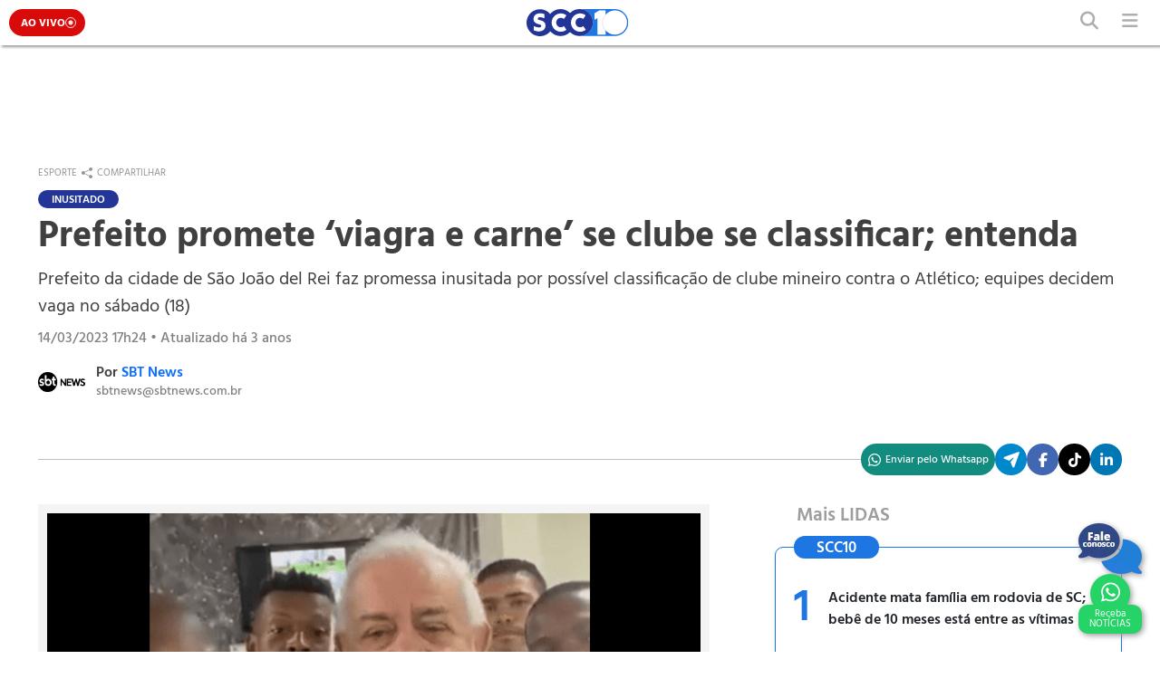

--- FILE ---
content_type: text/html; charset=UTF-8
request_url: https://scc10.com.br/esporte/prefeito-promete-viagra-e-carne-se-clube-se-classificar-entenda/
body_size: 64379
content:
<!DOCTYPE html>
<html lang="pt-BR">

<head><meta charset="UTF-8"><script>if(navigator.userAgent.match(/MSIE|Internet Explorer/i)||navigator.userAgent.match(/Trident\/7\..*?rv:11/i)){var href=document.location.href;if(!href.match(/[?&]nowprocket/)){if(href.indexOf("?")==-1){if(href.indexOf("#")==-1){document.location.href=href+"?nowprocket=1"}else{document.location.href=href.replace("#","?nowprocket=1#")}}else{if(href.indexOf("#")==-1){document.location.href=href+"&nowprocket=1"}else{document.location.href=href.replace("#","&nowprocket=1#")}}}}</script><script>(()=>{class RocketLazyLoadScripts{constructor(){this.v="2.0.4",this.userEvents=["keydown","keyup","mousedown","mouseup","mousemove","mouseover","mouseout","touchmove","touchstart","touchend","touchcancel","wheel","click","dblclick","input"],this.attributeEvents=["onblur","onclick","oncontextmenu","ondblclick","onfocus","onmousedown","onmouseenter","onmouseleave","onmousemove","onmouseout","onmouseover","onmouseup","onmousewheel","onscroll","onsubmit"]}async t(){this.i(),this.o(),/iP(ad|hone)/.test(navigator.userAgent)&&this.h(),this.u(),this.l(this),this.m(),this.k(this),this.p(this),this._(),await Promise.all([this.R(),this.L()]),this.lastBreath=Date.now(),this.S(this),this.P(),this.D(),this.O(),this.M(),await this.C(this.delayedScripts.normal),await this.C(this.delayedScripts.defer),await this.C(this.delayedScripts.async),await this.T(),await this.F(),await this.j(),await this.A(),window.dispatchEvent(new Event("rocket-allScriptsLoaded")),this.everythingLoaded=!0,this.lastTouchEnd&&await new Promise(t=>setTimeout(t,500-Date.now()+this.lastTouchEnd)),this.I(),this.H(),this.U(),this.W()}i(){this.CSPIssue=sessionStorage.getItem("rocketCSPIssue"),document.addEventListener("securitypolicyviolation",t=>{this.CSPIssue||"script-src-elem"!==t.violatedDirective||"data"!==t.blockedURI||(this.CSPIssue=!0,sessionStorage.setItem("rocketCSPIssue",!0))},{isRocket:!0})}o(){window.addEventListener("pageshow",t=>{this.persisted=t.persisted,this.realWindowLoadedFired=!0},{isRocket:!0}),window.addEventListener("pagehide",()=>{this.onFirstUserAction=null},{isRocket:!0})}h(){let t;function e(e){t=e}window.addEventListener("touchstart",e,{isRocket:!0}),window.addEventListener("touchend",function i(o){o.changedTouches[0]&&t.changedTouches[0]&&Math.abs(o.changedTouches[0].pageX-t.changedTouches[0].pageX)<10&&Math.abs(o.changedTouches[0].pageY-t.changedTouches[0].pageY)<10&&o.timeStamp-t.timeStamp<200&&(window.removeEventListener("touchstart",e,{isRocket:!0}),window.removeEventListener("touchend",i,{isRocket:!0}),"INPUT"===o.target.tagName&&"text"===o.target.type||(o.target.dispatchEvent(new TouchEvent("touchend",{target:o.target,bubbles:!0})),o.target.dispatchEvent(new MouseEvent("mouseover",{target:o.target,bubbles:!0})),o.target.dispatchEvent(new PointerEvent("click",{target:o.target,bubbles:!0,cancelable:!0,detail:1,clientX:o.changedTouches[0].clientX,clientY:o.changedTouches[0].clientY})),event.preventDefault()))},{isRocket:!0})}q(t){this.userActionTriggered||("mousemove"!==t.type||this.firstMousemoveIgnored?"keyup"===t.type||"mouseover"===t.type||"mouseout"===t.type||(this.userActionTriggered=!0,this.onFirstUserAction&&this.onFirstUserAction()):this.firstMousemoveIgnored=!0),"click"===t.type&&t.preventDefault(),t.stopPropagation(),t.stopImmediatePropagation(),"touchstart"===this.lastEvent&&"touchend"===t.type&&(this.lastTouchEnd=Date.now()),"click"===t.type&&(this.lastTouchEnd=0),this.lastEvent=t.type,t.composedPath&&t.composedPath()[0].getRootNode()instanceof ShadowRoot&&(t.rocketTarget=t.composedPath()[0]),this.savedUserEvents.push(t)}u(){this.savedUserEvents=[],this.userEventHandler=this.q.bind(this),this.userEvents.forEach(t=>window.addEventListener(t,this.userEventHandler,{passive:!1,isRocket:!0})),document.addEventListener("visibilitychange",this.userEventHandler,{isRocket:!0})}U(){this.userEvents.forEach(t=>window.removeEventListener(t,this.userEventHandler,{passive:!1,isRocket:!0})),document.removeEventListener("visibilitychange",this.userEventHandler,{isRocket:!0}),this.savedUserEvents.forEach(t=>{(t.rocketTarget||t.target).dispatchEvent(new window[t.constructor.name](t.type,t))})}m(){const t="return false",e=Array.from(this.attributeEvents,t=>"data-rocket-"+t),i="["+this.attributeEvents.join("],[")+"]",o="[data-rocket-"+this.attributeEvents.join("],[data-rocket-")+"]",s=(e,i,o)=>{o&&o!==t&&(e.setAttribute("data-rocket-"+i,o),e["rocket"+i]=new Function("event",o),e.setAttribute(i,t))};new MutationObserver(t=>{for(const n of t)"attributes"===n.type&&(n.attributeName.startsWith("data-rocket-")||this.everythingLoaded?n.attributeName.startsWith("data-rocket-")&&this.everythingLoaded&&this.N(n.target,n.attributeName.substring(12)):s(n.target,n.attributeName,n.target.getAttribute(n.attributeName))),"childList"===n.type&&n.addedNodes.forEach(t=>{if(t.nodeType===Node.ELEMENT_NODE)if(this.everythingLoaded)for(const i of[t,...t.querySelectorAll(o)])for(const t of i.getAttributeNames())e.includes(t)&&this.N(i,t.substring(12));else for(const e of[t,...t.querySelectorAll(i)])for(const t of e.getAttributeNames())this.attributeEvents.includes(t)&&s(e,t,e.getAttribute(t))})}).observe(document,{subtree:!0,childList:!0,attributeFilter:[...this.attributeEvents,...e]})}I(){this.attributeEvents.forEach(t=>{document.querySelectorAll("[data-rocket-"+t+"]").forEach(e=>{this.N(e,t)})})}N(t,e){const i=t.getAttribute("data-rocket-"+e);i&&(t.setAttribute(e,i),t.removeAttribute("data-rocket-"+e))}k(t){Object.defineProperty(HTMLElement.prototype,"onclick",{get(){return this.rocketonclick||null},set(e){this.rocketonclick=e,this.setAttribute(t.everythingLoaded?"onclick":"data-rocket-onclick","this.rocketonclick(event)")}})}S(t){function e(e,i){let o=e[i];e[i]=null,Object.defineProperty(e,i,{get:()=>o,set(s){t.everythingLoaded?o=s:e["rocket"+i]=o=s}})}e(document,"onreadystatechange"),e(window,"onload"),e(window,"onpageshow");try{Object.defineProperty(document,"readyState",{get:()=>t.rocketReadyState,set(e){t.rocketReadyState=e},configurable:!0}),document.readyState="loading"}catch(t){console.log("WPRocket DJE readyState conflict, bypassing")}}l(t){this.originalAddEventListener=EventTarget.prototype.addEventListener,this.originalRemoveEventListener=EventTarget.prototype.removeEventListener,this.savedEventListeners=[],EventTarget.prototype.addEventListener=function(e,i,o){o&&o.isRocket||!t.B(e,this)&&!t.userEvents.includes(e)||t.B(e,this)&&!t.userActionTriggered||e.startsWith("rocket-")||t.everythingLoaded?t.originalAddEventListener.call(this,e,i,o):(t.savedEventListeners.push({target:this,remove:!1,type:e,func:i,options:o}),"mouseenter"!==e&&"mouseleave"!==e||t.originalAddEventListener.call(this,e,t.savedUserEvents.push,o))},EventTarget.prototype.removeEventListener=function(e,i,o){o&&o.isRocket||!t.B(e,this)&&!t.userEvents.includes(e)||t.B(e,this)&&!t.userActionTriggered||e.startsWith("rocket-")||t.everythingLoaded?t.originalRemoveEventListener.call(this,e,i,o):t.savedEventListeners.push({target:this,remove:!0,type:e,func:i,options:o})}}J(t,e){this.savedEventListeners=this.savedEventListeners.filter(i=>{let o=i.type,s=i.target||window;return e!==o||t!==s||(this.B(o,s)&&(i.type="rocket-"+o),this.$(i),!1)})}H(){EventTarget.prototype.addEventListener=this.originalAddEventListener,EventTarget.prototype.removeEventListener=this.originalRemoveEventListener,this.savedEventListeners.forEach(t=>this.$(t))}$(t){t.remove?this.originalRemoveEventListener.call(t.target,t.type,t.func,t.options):this.originalAddEventListener.call(t.target,t.type,t.func,t.options)}p(t){let e;function i(e){return t.everythingLoaded?e:e.split(" ").map(t=>"load"===t||t.startsWith("load.")?"rocket-jquery-load":t).join(" ")}function o(o){function s(e){const s=o.fn[e];o.fn[e]=o.fn.init.prototype[e]=function(){return this[0]===window&&t.userActionTriggered&&("string"==typeof arguments[0]||arguments[0]instanceof String?arguments[0]=i(arguments[0]):"object"==typeof arguments[0]&&Object.keys(arguments[0]).forEach(t=>{const e=arguments[0][t];delete arguments[0][t],arguments[0][i(t)]=e})),s.apply(this,arguments),this}}if(o&&o.fn&&!t.allJQueries.includes(o)){const e={DOMContentLoaded:[],"rocket-DOMContentLoaded":[]};for(const t in e)document.addEventListener(t,()=>{e[t].forEach(t=>t())},{isRocket:!0});o.fn.ready=o.fn.init.prototype.ready=function(i){function s(){parseInt(o.fn.jquery)>2?setTimeout(()=>i.bind(document)(o)):i.bind(document)(o)}return"function"==typeof i&&(t.realDomReadyFired?!t.userActionTriggered||t.fauxDomReadyFired?s():e["rocket-DOMContentLoaded"].push(s):e.DOMContentLoaded.push(s)),o([])},s("on"),s("one"),s("off"),t.allJQueries.push(o)}e=o}t.allJQueries=[],o(window.jQuery),Object.defineProperty(window,"jQuery",{get:()=>e,set(t){o(t)}})}P(){const t=new Map;document.write=document.writeln=function(e){const i=document.currentScript,o=document.createRange(),s=i.parentElement;let n=t.get(i);void 0===n&&(n=i.nextSibling,t.set(i,n));const c=document.createDocumentFragment();o.setStart(c,0),c.appendChild(o.createContextualFragment(e)),s.insertBefore(c,n)}}async R(){return new Promise(t=>{this.userActionTriggered?t():this.onFirstUserAction=t})}async L(){return new Promise(t=>{document.addEventListener("DOMContentLoaded",()=>{this.realDomReadyFired=!0,t()},{isRocket:!0})})}async j(){return this.realWindowLoadedFired?Promise.resolve():new Promise(t=>{window.addEventListener("load",t,{isRocket:!0})})}M(){this.pendingScripts=[];this.scriptsMutationObserver=new MutationObserver(t=>{for(const e of t)e.addedNodes.forEach(t=>{"SCRIPT"!==t.tagName||t.noModule||t.isWPRocket||this.pendingScripts.push({script:t,promise:new Promise(e=>{const i=()=>{const i=this.pendingScripts.findIndex(e=>e.script===t);i>=0&&this.pendingScripts.splice(i,1),e()};t.addEventListener("load",i,{isRocket:!0}),t.addEventListener("error",i,{isRocket:!0}),setTimeout(i,1e3)})})})}),this.scriptsMutationObserver.observe(document,{childList:!0,subtree:!0})}async F(){await this.X(),this.pendingScripts.length?(await this.pendingScripts[0].promise,await this.F()):this.scriptsMutationObserver.disconnect()}D(){this.delayedScripts={normal:[],async:[],defer:[]},document.querySelectorAll("script[type$=rocketlazyloadscript]").forEach(t=>{t.hasAttribute("data-rocket-src")?t.hasAttribute("async")&&!1!==t.async?this.delayedScripts.async.push(t):t.hasAttribute("defer")&&!1!==t.defer||"module"===t.getAttribute("data-rocket-type")?this.delayedScripts.defer.push(t):this.delayedScripts.normal.push(t):this.delayedScripts.normal.push(t)})}async _(){await this.L();let t=[];document.querySelectorAll("script[type$=rocketlazyloadscript][data-rocket-src]").forEach(e=>{let i=e.getAttribute("data-rocket-src");if(i&&!i.startsWith("data:")){i.startsWith("//")&&(i=location.protocol+i);try{const o=new URL(i).origin;o!==location.origin&&t.push({src:o,crossOrigin:e.crossOrigin||"module"===e.getAttribute("data-rocket-type")})}catch(t){}}}),t=[...new Map(t.map(t=>[JSON.stringify(t),t])).values()],this.Y(t,"preconnect")}async G(t){if(await this.K(),!0!==t.noModule||!("noModule"in HTMLScriptElement.prototype))return new Promise(e=>{let i;function o(){(i||t).setAttribute("data-rocket-status","executed"),e()}try{if(navigator.userAgent.includes("Firefox/")||""===navigator.vendor||this.CSPIssue)i=document.createElement("script"),[...t.attributes].forEach(t=>{let e=t.nodeName;"type"!==e&&("data-rocket-type"===e&&(e="type"),"data-rocket-src"===e&&(e="src"),i.setAttribute(e,t.nodeValue))}),t.text&&(i.text=t.text),t.nonce&&(i.nonce=t.nonce),i.hasAttribute("src")?(i.addEventListener("load",o,{isRocket:!0}),i.addEventListener("error",()=>{i.setAttribute("data-rocket-status","failed-network"),e()},{isRocket:!0}),setTimeout(()=>{i.isConnected||e()},1)):(i.text=t.text,o()),i.isWPRocket=!0,t.parentNode.replaceChild(i,t);else{const i=t.getAttribute("data-rocket-type"),s=t.getAttribute("data-rocket-src");i?(t.type=i,t.removeAttribute("data-rocket-type")):t.removeAttribute("type"),t.addEventListener("load",o,{isRocket:!0}),t.addEventListener("error",i=>{this.CSPIssue&&i.target.src.startsWith("data:")?(console.log("WPRocket: CSP fallback activated"),t.removeAttribute("src"),this.G(t).then(e)):(t.setAttribute("data-rocket-status","failed-network"),e())},{isRocket:!0}),s?(t.fetchPriority="high",t.removeAttribute("data-rocket-src"),t.src=s):t.src="data:text/javascript;base64,"+window.btoa(unescape(encodeURIComponent(t.text)))}}catch(i){t.setAttribute("data-rocket-status","failed-transform"),e()}});t.setAttribute("data-rocket-status","skipped")}async C(t){const e=t.shift();return e?(e.isConnected&&await this.G(e),this.C(t)):Promise.resolve()}O(){this.Y([...this.delayedScripts.normal,...this.delayedScripts.defer,...this.delayedScripts.async],"preload")}Y(t,e){this.trash=this.trash||[];let i=!0;var o=document.createDocumentFragment();t.forEach(t=>{const s=t.getAttribute&&t.getAttribute("data-rocket-src")||t.src;if(s&&!s.startsWith("data:")){const n=document.createElement("link");n.href=s,n.rel=e,"preconnect"!==e&&(n.as="script",n.fetchPriority=i?"high":"low"),t.getAttribute&&"module"===t.getAttribute("data-rocket-type")&&(n.crossOrigin=!0),t.crossOrigin&&(n.crossOrigin=t.crossOrigin),t.integrity&&(n.integrity=t.integrity),t.nonce&&(n.nonce=t.nonce),o.appendChild(n),this.trash.push(n),i=!1}}),document.head.appendChild(o)}W(){this.trash.forEach(t=>t.remove())}async T(){try{document.readyState="interactive"}catch(t){}this.fauxDomReadyFired=!0;try{await this.K(),this.J(document,"readystatechange"),document.dispatchEvent(new Event("rocket-readystatechange")),await this.K(),document.rocketonreadystatechange&&document.rocketonreadystatechange(),await this.K(),this.J(document,"DOMContentLoaded"),document.dispatchEvent(new Event("rocket-DOMContentLoaded")),await this.K(),this.J(window,"DOMContentLoaded"),window.dispatchEvent(new Event("rocket-DOMContentLoaded"))}catch(t){console.error(t)}}async A(){try{document.readyState="complete"}catch(t){}try{await this.K(),this.J(document,"readystatechange"),document.dispatchEvent(new Event("rocket-readystatechange")),await this.K(),document.rocketonreadystatechange&&document.rocketonreadystatechange(),await this.K(),this.J(window,"load"),window.dispatchEvent(new Event("rocket-load")),await this.K(),window.rocketonload&&window.rocketonload(),await this.K(),this.allJQueries.forEach(t=>t(window).trigger("rocket-jquery-load")),await this.K(),this.J(window,"pageshow");const t=new Event("rocket-pageshow");t.persisted=this.persisted,window.dispatchEvent(t),await this.K(),window.rocketonpageshow&&window.rocketonpageshow({persisted:this.persisted})}catch(t){console.error(t)}}async K(){Date.now()-this.lastBreath>45&&(await this.X(),this.lastBreath=Date.now())}async X(){return document.hidden?new Promise(t=>setTimeout(t)):new Promise(t=>requestAnimationFrame(t))}B(t,e){return e===document&&"readystatechange"===t||(e===document&&"DOMContentLoaded"===t||(e===window&&"DOMContentLoaded"===t||(e===window&&"load"===t||e===window&&"pageshow"===t)))}static run(){(new RocketLazyLoadScripts).t()}}RocketLazyLoadScripts.run()})();</script>
	
	<meta http-equiv="X-UA-Compatible" content="IE=edge,chrome=1">
	<meta name="viewport" content="width=device-width, initial-scale=1">

	<link rel="profile" href="http://gmpg.org/xfn/11" />
	<link rel="pingback" href="https://scc10.com.br/xmlrpc.php" />

	<link rel='preload' as='image' href='https://scc10.com.br/wp-content/uploads/2023/03/Prefeito-promete-viagra-e-carne-se-clube-se-classificar-entenda.png'>	
	<script type="rocketlazyloadscript" data-minify="1" async data-rocket-src="https://scc10.com.br/wp-content/cache/min/1/t/6476-5334-01.js?ver=1762350148"></script><!-- Manifest added by SuperPWA - Progressive Web Apps Plugin For WordPress -->
<link rel="manifest" href="/superpwa-manifest.json">
<meta name="theme-color" content="#1464c7">
<meta name="mobile-web-app-capable" content="yes">
<meta name="apple-touch-fullscreen" content="yes">
<meta name="apple-mobile-web-app-title" content="SCC10">
<meta name="application-name" content="SCC10">
<meta name="apple-mobile-web-app-capable" content="yes">
<meta name="apple-mobile-web-app-status-bar-style" content="default">
<link rel="apple-touch-icon"  href="https://scc10.com.br/wp-content/uploads/2019/10/favicon-scc10-e1652983106275.png">
<link rel="apple-touch-icon" sizes="192x192" href="https://scc10.com.br/wp-content/uploads/2019/10/favicon-scc10-e1652983106275.png">
<!-- / SuperPWA.com -->
<meta name='robots' content='index, follow, max-image-preview:large, max-snippet:-1, max-video-preview:-1' />
	<style></style>
	<meta name="uri-translation" content="on" /><link rel="alternate" hreflang="pt" href="https://scc10.com.br/esporte/prefeito-promete-viagra-e-carne-se-clube-se-classificar-entenda/" />
<link rel="alternate" hreflang="es" href="https://scc10.com.br/es/esporte/prefeito-promete-viagra-e-carne-se-clube-se-classificar-entenda/" />

	<!-- This site is optimized with the Yoast SEO Premium plugin v26.1 (Yoast SEO v26.1.1) - https://yoast.com/wordpress/plugins/seo/ -->
	<title>Prefeito promete &#039;viagra e carne&#039; se clube se classificar; entenda</title>
<link crossorigin data-rocket-preload as="font" href="https://scc10.com.br/wp-content/themes/scc10/assets/styles/css/vendors/font-awesome/webfonts/fa-brands-400.woff2" rel="preload">
<link crossorigin data-rocket-preload as="font" href="https://scc10.com.br/wp-content/themes/scc10/assets/styles/css/vendors/font-awesome/webfonts/fa-solid-900.woff2" rel="preload">
<link crossorigin data-rocket-preload as="font" href="https://scc10.com.br/wp-content/themes/scc10/assets/fonts/Hind/5aU19_a8oxmIfMJaERySjQ.woff2" rel="preload">
<link crossorigin data-rocket-preload as="font" href="https://scc10.com.br/wp-content/themes/scc10/assets/fonts/Hind/5aU69_a8oxmIdGl4BA.woff2" rel="preload">
<link crossorigin data-rocket-preload as="font" href="https://scc10.com.br/wp-content/themes/scc10/assets/fonts/Hind/5aU19_a8oxmIfJpbERySjQ.woff2" rel="preload">
<link crossorigin data-rocket-preload as="font" href="https://scc10.com.br/wp-content/themes/scc10/assets/fonts/Hind/5aU19_a8oxmIfLZcERySjQ.woff2" rel="preload">
<link crossorigin data-rocket-preload as="font" href="https://scc10.com.br/wp-content/themes/scc10/assets/fonts/Hind/5aU19_a8oxmIfNJdERySjQ.woff2" rel="preload">
<link crossorigin data-rocket-preload as="font" href="https://use.fontawesome.com/releases/v7.1.0/webfonts/fa-brands-400.woff2" rel="preload">
<link crossorigin data-rocket-preload as="font" href="https://use.fontawesome.com/releases/v7.1.0/webfonts/fa-solid-900.woff2" rel="preload">
<style id="wpr-usedcss">.video-js{width:300px;height:150px}.vjs-fluid:not(.vjs-audio-only-mode){padding-top:56.25%}img:is([sizes=auto i],[sizes^="auto," i]){contain-intrinsic-size:3000px 1500px}:root{--bs-blue:#0d6efd;--bs-indigo:#6610f2;--bs-purple:#6f42c1;--bs-pink:#d63384;--bs-red:#dc3545;--bs-orange:#fd7e14;--bs-yellow:#ffc107;--bs-green:#198754;--bs-teal:#20c997;--bs-cyan:#0dcaf0;--bs-black:#000;--bs-white:#fff;--bs-gray:#6c757d;--bs-gray-dark:#343a40;--bs-gray-100:#f8f9fa;--bs-gray-200:#e9ecef;--bs-gray-300:#dee2e6;--bs-gray-400:#ced4da;--bs-gray-500:#adb5bd;--bs-gray-600:#6c757d;--bs-gray-700:#495057;--bs-gray-800:#343a40;--bs-gray-900:#212529;--bs-primary:#0d6efd;--bs-secondary:#6c757d;--bs-success:#198754;--bs-info:#0dcaf0;--bs-warning:#ffc107;--bs-danger:#dc3545;--bs-light:#f8f9fa;--bs-dark:#212529;--bs-primary-rgb:13,110,253;--bs-secondary-rgb:108,117,125;--bs-success-rgb:25,135,84;--bs-info-rgb:13,202,240;--bs-warning-rgb:255,193,7;--bs-danger-rgb:220,53,69;--bs-light-rgb:248,249,250;--bs-dark-rgb:33,37,41;--bs-primary-text-emphasis:#052c65;--bs-secondary-text-emphasis:#2b2f32;--bs-success-text-emphasis:#0a3622;--bs-info-text-emphasis:#055160;--bs-warning-text-emphasis:#664d03;--bs-danger-text-emphasis:#58151c;--bs-light-text-emphasis:#495057;--bs-dark-text-emphasis:#495057;--bs-primary-bg-subtle:#cfe2ff;--bs-secondary-bg-subtle:#e2e3e5;--bs-success-bg-subtle:#d1e7dd;--bs-info-bg-subtle:#cff4fc;--bs-warning-bg-subtle:#fff3cd;--bs-danger-bg-subtle:#f8d7da;--bs-light-bg-subtle:#fcfcfd;--bs-dark-bg-subtle:#ced4da;--bs-primary-border-subtle:#9ec5fe;--bs-secondary-border-subtle:#c4c8cb;--bs-success-border-subtle:#a3cfbb;--bs-info-border-subtle:#9eeaf9;--bs-warning-border-subtle:#ffe69c;--bs-danger-border-subtle:#f1aeb5;--bs-light-border-subtle:#e9ecef;--bs-dark-border-subtle:#adb5bd;--bs-white-rgb:255,255,255;--bs-black-rgb:0,0,0;--bs-font-sans-serif:system-ui,-apple-system,"Segoe UI",Roboto,"Helvetica Neue","Noto Sans","Liberation Sans",Arial,sans-serif,"Apple Color Emoji","Segoe UI Emoji","Segoe UI Symbol","Noto Color Emoji";--bs-font-monospace:SFMono-Regular,Menlo,Monaco,Consolas,"Liberation Mono","Courier New",monospace;--bs-gradient:linear-gradient(180deg, rgba(255, 255, 255, .15), rgba(255, 255, 255, 0));--bs-body-font-family:var(--bs-font-sans-serif);--bs-body-font-size:1rem;--bs-body-font-weight:400;--bs-body-line-height:1.5;--bs-body-color:#212529;--bs-body-color-rgb:33,37,41;--bs-body-bg:#fff;--bs-body-bg-rgb:255,255,255;--bs-emphasis-color:#000;--bs-emphasis-color-rgb:0,0,0;--bs-secondary-color:rgba(33, 37, 41, .75);--bs-secondary-color-rgb:33,37,41;--bs-secondary-bg:#e9ecef;--bs-secondary-bg-rgb:233,236,239;--bs-tertiary-color:rgba(33, 37, 41, .5);--bs-tertiary-color-rgb:33,37,41;--bs-tertiary-bg:#f8f9fa;--bs-tertiary-bg-rgb:248,249,250;--bs-heading-color:inherit;--bs-link-color:#0d6efd;--bs-link-color-rgb:13,110,253;--bs-link-decoration:underline;--bs-link-hover-color:#0a58ca;--bs-link-hover-color-rgb:10,88,202;--bs-code-color:#d63384;--bs-highlight-color:#212529;--bs-highlight-bg:#fff3cd;--bs-border-width:1px;--bs-border-style:solid;--bs-border-color:#dee2e6;--bs-border-color-translucent:rgba(0, 0, 0, .175);--bs-border-radius:0.375rem;--bs-border-radius-sm:0.25rem;--bs-border-radius-lg:0.5rem;--bs-border-radius-xl:1rem;--bs-border-radius-xxl:2rem;--bs-border-radius-2xl:var(--bs-border-radius-xxl);--bs-border-radius-pill:50rem;--bs-box-shadow:0 0.5rem 1rem rgba(0, 0, 0, .15);--bs-box-shadow-sm:0 0.125rem 0.25rem rgba(0, 0, 0, .075);--bs-box-shadow-lg:0 1rem 3rem rgba(0, 0, 0, .175);--bs-box-shadow-inset:inset 0 1px 2px rgba(0, 0, 0, .075);--bs-focus-ring-width:0.25rem;--bs-focus-ring-opacity:0.25;--bs-focus-ring-color:rgba(13, 110, 253, .25);--bs-form-valid-color:#198754;--bs-form-valid-border-color:#198754;--bs-form-invalid-color:#dc3545;--bs-form-invalid-border-color:#dc3545}*,::after,::before{box-sizing:border-box}@media (prefers-reduced-motion:no-preference){:root{scroll-behavior:smooth}}body{margin:0;font-family:var(--bs-body-font-family);font-size:var(--bs-body-font-size);font-weight:var(--bs-body-font-weight);line-height:var(--bs-body-line-height);color:var(--bs-body-color);text-align:var(--bs-body-text-align);background-color:var(--bs-body-bg);-webkit-text-size-adjust:100%;-webkit-tap-highlight-color:transparent}hr{margin:1rem 0;color:inherit;border:0;border-top:var(--bs-border-width) solid;opacity:.25}h1,h2,h3,h4{margin-top:0;margin-bottom:.5rem;font-weight:500;line-height:1.2;color:var(--bs-heading-color)}h1{font-size:calc(1.375rem + 1.5vw)}@media (min-width:1200px){h1{font-size:2.5rem}}h2{font-size:calc(1.325rem + .9vw)}@media (min-width:1200px){h2{font-size:2rem}}h3{font-size:calc(1.3rem + .6vw)}@media (min-width:1200px){h3{font-size:1.75rem}}h4{font-size:calc(1.275rem + .3vw)}@media (min-width:1200px){h4{font-size:1.5rem}}p{margin-top:0;margin-bottom:1rem}ul{padding-left:2rem}ul{margin-top:0;margin-bottom:1rem}ul ul{margin-bottom:0}dt{font-weight:700}blockquote{margin:0 0 1rem}b,strong{font-weight:bolder}.small,small{font-size:.875em}a{color:rgba(var(--bs-link-color-rgb),var(--bs-link-opacity,1));text-decoration:underline}a:hover{--bs-link-color-rgb:var(--bs-link-hover-color-rgb)}a:not([href]):not([class]),a:not([href]):not([class]):hover{color:inherit;text-decoration:none}code{font-family:var(--bs-font-monospace);font-size:1em}code{font-size:.875em;color:var(--bs-code-color);word-wrap:break-word}a>code{color:inherit}figure{margin:0 0 1rem}img,svg{vertical-align:middle}table{caption-side:bottom;border-collapse:collapse}caption{padding-top:.5rem;padding-bottom:.5rem;color:var(--bs-secondary-color);text-align:left}th{text-align:inherit;text-align:-webkit-match-parent}tbody,td,tfoot,th,thead,tr{border-color:inherit;border-style:solid;border-width:0}label{display:inline-block}button{border-radius:0}button:focus:not(:focus-visible){outline:0}button,input,optgroup,select,textarea{margin:0;font-family:inherit;font-size:inherit;line-height:inherit}button,select{text-transform:none}[role=button]{cursor:pointer}select{word-wrap:normal}select:disabled{opacity:1}[list]:not([type=date]):not([type=datetime-local]):not([type=month]):not([type=week]):not([type=time])::-webkit-calendar-picker-indicator{display:none!important}[type=button],[type=reset],[type=submit],button{-webkit-appearance:button}[type=button]:not(:disabled),[type=reset]:not(:disabled),[type=submit]:not(:disabled),button:not(:disabled){cursor:pointer}::-moz-focus-inner{padding:0;border-style:none}textarea{resize:vertical}fieldset{min-width:0;padding:0;margin:0;border:0}legend{float:left;width:100%;padding:0;margin-bottom:.5rem;font-size:calc(1.275rem + .3vw);line-height:inherit}legend+*{clear:left}::-webkit-datetime-edit-day-field,::-webkit-datetime-edit-fields-wrapper,::-webkit-datetime-edit-hour-field,::-webkit-datetime-edit-minute,::-webkit-datetime-edit-month-field,::-webkit-datetime-edit-text,::-webkit-datetime-edit-year-field{padding:0}::-webkit-inner-spin-button{height:auto}[type=search]{-webkit-appearance:textfield;outline-offset:-2px}::-webkit-search-decoration{-webkit-appearance:none}::-webkit-color-swatch-wrapper{padding:0}::-webkit-file-upload-button{font:inherit;-webkit-appearance:button}::file-selector-button{font:inherit;-webkit-appearance:button}iframe{border:0}progress{vertical-align:baseline}[hidden]{display:none!important}.container,.container-fluid{--bs-gutter-x:1.5rem;--bs-gutter-y:0;width:100%;padding-right:calc(var(--bs-gutter-x) * .5);padding-left:calc(var(--bs-gutter-x) * .5);margin-right:auto;margin-left:auto}@media (min-width:576px){.container{max-width:540px}}@media (min-width:768px){.container{max-width:720px}}@media (min-width:992px){.container{max-width:960px}}@media (min-width:1200px){legend{font-size:1.5rem}.container{max-width:1140px}}@media (min-width:1400px){.container{max-width:1320px}}:root{--bs-breakpoint-xs:0;--bs-breakpoint-sm:576px;--bs-breakpoint-md:768px;--bs-breakpoint-lg:992px;--bs-breakpoint-xl:1200px;--bs-breakpoint-xxl:1400px}.row{--bs-gutter-x:1.5rem;--bs-gutter-y:0;display:flex;flex-wrap:wrap;margin-top:calc(-1 * var(--bs-gutter-y));margin-right:calc(-.5 * var(--bs-gutter-x));margin-left:calc(-.5 * var(--bs-gutter-x))}.row>*{flex-shrink:0;width:100%;max-width:100%;padding-right:calc(var(--bs-gutter-x) * .5);padding-left:calc(var(--bs-gutter-x) * .5);margin-top:var(--bs-gutter-y)}.col{flex:1 0 0%}.col-6{flex:0 0 auto;width:50%}.col-12{flex:0 0 auto;width:100%}@media (min-width:576px){.col-sm-12{flex:0 0 auto;width:100%}}@media (min-width:768px){.col-md-4{flex:0 0 auto;width:33.33333333%}.col-md-8{flex:0 0 auto;width:66.66666667%}.col-md-12{flex:0 0 auto;width:100%}}@media (min-width:992px){.col-lg-12{flex:0 0 auto;width:100%}}.table{--bs-table-color-type:initial;--bs-table-bg-type:initial;--bs-table-color-state:initial;--bs-table-bg-state:initial;--bs-table-color:var(--bs-emphasis-color);--bs-table-bg:var(--bs-body-bg);--bs-table-border-color:var(--bs-border-color);--bs-table-accent-bg:transparent;--bs-table-striped-color:var(--bs-emphasis-color);--bs-table-striped-bg:rgba(var(--bs-emphasis-color-rgb), 0.05);--bs-table-active-color:var(--bs-emphasis-color);--bs-table-active-bg:rgba(var(--bs-emphasis-color-rgb), 0.1);--bs-table-hover-color:var(--bs-emphasis-color);--bs-table-hover-bg:rgba(var(--bs-emphasis-color-rgb), 0.075);width:100%;margin-bottom:1rem;vertical-align:top;border-color:var(--bs-table-border-color)}.table>:not(caption)>*>*{padding:.5rem;color:var(--bs-table-color-state,var(--bs-table-color-type,var(--bs-table-color)));background-color:var(--bs-table-bg);border-bottom-width:var(--bs-border-width);box-shadow:inset 0 0 0 9999px var(--bs-table-bg-state,var(--bs-table-bg-type,var(--bs-table-accent-bg)))}.table>tbody{vertical-align:inherit}.table>thead{vertical-align:bottom}.form-label{margin-bottom:.5rem}.btn{--bs-btn-padding-x:0.75rem;--bs-btn-padding-y:0.375rem;--bs-btn-font-family: ;--bs-btn-font-size:1rem;--bs-btn-font-weight:400;--bs-btn-line-height:1.5;--bs-btn-color:var(--bs-body-color);--bs-btn-bg:transparent;--bs-btn-border-width:var(--bs-border-width);--bs-btn-border-color:transparent;--bs-btn-border-radius:var(--bs-border-radius);--bs-btn-hover-border-color:transparent;--bs-btn-box-shadow:inset 0 1px 0 rgba(255, 255, 255, .15),0 1px 1px rgba(0, 0, 0, .075);--bs-btn-disabled-opacity:0.65;--bs-btn-focus-box-shadow:0 0 0 0.25rem rgba(var(--bs-btn-focus-shadow-rgb), .5);display:inline-block;padding:var(--bs-btn-padding-y) var(--bs-btn-padding-x);font-family:var(--bs-btn-font-family);font-size:var(--bs-btn-font-size);font-weight:var(--bs-btn-font-weight);line-height:var(--bs-btn-line-height);color:var(--bs-btn-color);text-align:center;text-decoration:none;vertical-align:middle;cursor:pointer;-webkit-user-select:none;-moz-user-select:none;user-select:none;border:var(--bs-btn-border-width) solid var(--bs-btn-border-color);border-radius:var(--bs-btn-border-radius);background-color:var(--bs-btn-bg);transition:color .15s ease-in-out,background-color .15s ease-in-out,border-color .15s ease-in-out,box-shadow .15s ease-in-out}@media (prefers-reduced-motion:reduce){.btn{transition:none}}.btn:hover{color:var(--bs-btn-hover-color);background-color:var(--bs-btn-hover-bg);border-color:var(--bs-btn-hover-border-color)}.btn:focus-visible{color:var(--bs-btn-hover-color);background-color:var(--bs-btn-hover-bg);border-color:var(--bs-btn-hover-border-color);outline:0;box-shadow:var(--bs-btn-focus-box-shadow)}.btn.active,.btn.show,.btn:first-child:active,:not(.btn-check)+.btn:active{color:var(--bs-btn-active-color);background-color:var(--bs-btn-active-bg);border-color:var(--bs-btn-active-border-color)}.btn.active:focus-visible,.btn.show:focus-visible,.btn:first-child:active:focus-visible,:not(.btn-check)+.btn:active:focus-visible{box-shadow:var(--bs-btn-focus-box-shadow)}.btn.disabled,.btn:disabled,fieldset:disabled .btn{color:var(--bs-btn-disabled-color);pointer-events:none;background-color:var(--bs-btn-disabled-bg);border-color:var(--bs-btn-disabled-border-color);opacity:var(--bs-btn-disabled-opacity)}.btn-primary{--bs-btn-color:#fff;--bs-btn-bg:#0d6efd;--bs-btn-border-color:#0d6efd;--bs-btn-hover-color:#fff;--bs-btn-hover-bg:#0b5ed7;--bs-btn-hover-border-color:#0a58ca;--bs-btn-focus-shadow-rgb:49,132,253;--bs-btn-active-color:#fff;--bs-btn-active-bg:#0a58ca;--bs-btn-active-border-color:#0a53be;--bs-btn-active-shadow:inset 0 3px 5px rgba(0, 0, 0, .125);--bs-btn-disabled-color:#fff;--bs-btn-disabled-bg:#0d6efd;--bs-btn-disabled-border-color:#0d6efd}.collapse:not(.show){display:none}.pagination{--bs-pagination-padding-x:0.75rem;--bs-pagination-padding-y:0.375rem;--bs-pagination-font-size:1rem;--bs-pagination-color:var(--bs-link-color);--bs-pagination-bg:var(--bs-body-bg);--bs-pagination-border-width:var(--bs-border-width);--bs-pagination-border-color:var(--bs-border-color);--bs-pagination-border-radius:var(--bs-border-radius);--bs-pagination-hover-color:var(--bs-link-hover-color);--bs-pagination-hover-bg:var(--bs-tertiary-bg);--bs-pagination-hover-border-color:var(--bs-border-color);--bs-pagination-focus-color:var(--bs-link-hover-color);--bs-pagination-focus-bg:var(--bs-secondary-bg);--bs-pagination-focus-box-shadow:0 0 0 0.25rem rgba(13, 110, 253, .25);--bs-pagination-active-color:#fff;--bs-pagination-active-bg:#0d6efd;--bs-pagination-active-border-color:#0d6efd;--bs-pagination-disabled-color:var(--bs-secondary-color);--bs-pagination-disabled-bg:var(--bs-secondary-bg);--bs-pagination-disabled-border-color:var(--bs-border-color);display:flex;padding-left:0;list-style:none}.alert{--bs-alert-bg:transparent;--bs-alert-padding-x:1rem;--bs-alert-padding-y:1rem;--bs-alert-margin-bottom:1rem;--bs-alert-color:inherit;--bs-alert-border-color:transparent;--bs-alert-border:var(--bs-border-width) solid var(--bs-alert-border-color);--bs-alert-border-radius:var(--bs-border-radius);--bs-alert-link-color:inherit;position:relative;padding:var(--bs-alert-padding-y) var(--bs-alert-padding-x);margin-bottom:var(--bs-alert-margin-bottom);color:var(--bs-alert-color);background-color:var(--bs-alert-bg);border:var(--bs-alert-border);border-radius:var(--bs-alert-border-radius)}.progress{--bs-progress-height:1rem;--bs-progress-font-size:0.75rem;--bs-progress-bg:var(--bs-secondary-bg);--bs-progress-border-radius:var(--bs-border-radius);--bs-progress-box-shadow:var(--bs-box-shadow-inset);--bs-progress-bar-color:#fff;--bs-progress-bar-bg:#0d6efd;--bs-progress-bar-transition:width 0.6s ease;display:flex;height:var(--bs-progress-height);overflow:hidden;font-size:var(--bs-progress-font-size);background-color:var(--bs-progress-bg);border-radius:var(--bs-progress-border-radius)}.modal{--bs-modal-zindex:1055;--bs-modal-width:500px;--bs-modal-padding:1rem;--bs-modal-margin:0.5rem;--bs-modal-color: ;--bs-modal-bg:var(--bs-body-bg);--bs-modal-border-color:var(--bs-border-color-translucent);--bs-modal-border-width:var(--bs-border-width);--bs-modal-border-radius:var(--bs-border-radius-lg);--bs-modal-box-shadow:var(--bs-box-shadow-sm);--bs-modal-inner-border-radius:calc(var(--bs-border-radius-lg) - (var(--bs-border-width)));--bs-modal-header-padding-x:1rem;--bs-modal-header-padding-y:1rem;--bs-modal-header-padding:1rem 1rem;--bs-modal-header-border-color:var(--bs-border-color);--bs-modal-header-border-width:var(--bs-border-width);--bs-modal-title-line-height:1.5;--bs-modal-footer-gap:0.5rem;--bs-modal-footer-bg: ;--bs-modal-footer-border-color:var(--bs-border-color);--bs-modal-footer-border-width:var(--bs-border-width);position:fixed;top:0;left:0;z-index:var(--bs-modal-zindex);display:none;width:100%;height:100%;overflow-x:hidden;overflow-y:auto;outline:0}@media (min-width:576px){.modal{--bs-modal-margin:1.75rem;--bs-modal-box-shadow:var(--bs-box-shadow)}}.placeholder{display:inline-block;min-height:1em;vertical-align:middle;cursor:wait;background-color:currentcolor;opacity:.5}.placeholder.btn::before{display:inline-block;content:""}.ratio{position:relative;width:100%}.ratio::before{display:block;padding-top:var(--bs-aspect-ratio);content:""}.ratio>*{position:absolute;top:0;left:0;width:100%;height:100%}.ratio-16x9{--bs-aspect-ratio:56.25%}.d-flex{display:flex!important}.shadow{box-shadow:var(--bs-box-shadow)!important}.border{border:var(--bs-border-width) var(--bs-border-style) var(--bs-border-color)!important}.flex-grow-1{flex-grow:1!important}.justify-content-start{justify-content:flex-start!important}.align-items-center{align-items:center!important}.m-0{margin:0!important}.my-4{margin-top:1.5rem!important;margin-bottom:1.5rem!important}.mt-3{margin-top:1rem!important}.me-1{margin-right:.25rem!important}.mb-4{margin-bottom:1.5rem!important}.ms-4{margin-left:1.5rem!important}.p-0{padding:0!important}.py-1{padding-top:.25rem!important;padding-bottom:.25rem!important}.py-2{padding-top:.5rem!important;padding-bottom:.5rem!important}.py-4{padding-top:1.5rem!important;padding-bottom:1.5rem!important}.pe-4{padding-right:1.5rem!important}.text-center{text-align:center!important}.text-dark{--bs-text-opacity:1;color:rgba(var(--bs-dark-rgb),var(--bs-text-opacity))!important}.visible{visibility:visible!important}:root{--swiper-theme-color:#007aff}.swiper{margin-left:auto;margin-right:auto;position:relative;overflow:hidden;list-style:none;padding:0;z-index:1;display:block}.swiper-wrapper{position:relative;width:100%;height:100%;z-index:1;display:flex;transition-property:transform;transition-timing-function:var(--swiper-wrapper-transition-timing-function,initial);box-sizing:content-box}.swiper-wrapper{transform:translate3d(0,0,0)}.swiper-slide{flex-shrink:0;width:100%;height:100%;position:relative;transition-property:transform;display:block}:root{--swiper-navigation-size:44px}.swiper-scrollbar{border-radius:var(--swiper-scrollbar-border-radius,10px);position:relative;touch-action:none;background:var(--swiper-scrollbar-bg-color,rgba(0,0,0,.1))}html{overflow-x:hidden}body{font-family:Hind,sans-serif;background:#fff;color:#000;position:relative;overflow-x:hidden}body a{text-decoration:none}body a:hover{text-decoration:none!important}body select,body textarea{color:#000;padding:0 5px;border:1px solid #000;box-shadow:0 0 8px 1px transparent}body label{margin:5px 0;font-size:14px;font-weight:700;color:#434244}body textarea{resize:none;padding:3px 5px}body button{padding:5px 10px}body fieldset{display:block;margin:10px 0;padding:10px;border:2px groove threedface}body select{padding-right:0}body button,body input[type=reset],body input[type=submit]{cursor:pointer}.title{font-weight:600}.title-grey{font-size:21px;color:#9e9e9e;font-weight:600}.header{width:100%;display:block;height:auto;position:fixed;top:0;left:0;z-index:9999;background:#fff;transition:top .3s;padding:0;box-shadow:2px 2px 3px #999}.header .header-content{display:flex;justify-content:space-between;align-items:center;padding:5px 10px!important}.header ::-webkit-scrollbar{width:10px}.header ::-webkit-scrollbar-track{box-shadow:inset 0 0 5px gray;border-radius:10px}.header ::-webkit-scrollbar-thumb{background:#183e65;border-radius:10px}.header ::-webkit-scrollbar-thumb:hover{background:#233597}.header .menu-header{box-shadow:0 0 15px rgba(0,0,0,.3);background-color:#fff;z-index:99;position:fixed;left:1%;top:1%;overflow-y:auto;overflow-x:hidden;height:98%;width:98%;padding:30px 15px 0;border-radius:12px;opacity:0;visibility:hidden;transition:opacity .2s ease}.header .menu-header.show{opacity:1;visibility:visible}.header .menu-header .navbar-close{cursor:pointer;position:absolute;right:15px;top:10px;color:#183e65}.header .menu-header .title{text-transform:uppercase;font-size:17px;color:#000;padding:5px 0;max-width:800px;display:block}.header .menu-header li{font-weight:600}.header .menu-header li a{color:inherit}.header .menu-header li a:hover{font-weight:700}.header .menu-header .menu ul{--bs-gutter-y:0;display:flex;flex-wrap:wrap;margin-top:calc(-1*var(--bs-gutter-y));margin-right:auto;margin-left:auto;max-width:800px;align-items:center}.header .menu-header .menu ul li{color:#484848;text-transform:uppercase;font-weight:300;font-size:13px;display:block}.header .menu-header .menu ul li a{color:#484848;overflow-wrap:break-word;word-wrap:break-all;-webkit-hyphens:auto;hyphens:auto;display:block}.header .menu-header .menu ul li a:hover{font-weight:600}.header .header-btn{color:#aeaeae;border:none;background-color:rgba(0,0,0,0);font-size:20px}.header .navbar-toggle span{margin-top:4px;width:100%;height:0;border:1px solid #aeaeae;display:block}.header .logo .logo-img{width:auto}.header .ao-vivo{position:relative}.header .ao-vivo .bt-ao-vivo{border:none;background-color:#d80b0a!important;color:#fff!important;border-radius:40px;font-size:12px!important;font-weight:700;display:flex;align-items:center;gap:5px}.header .ao-vivo .bt-ao-vivo .rec-text{display:flex;align-items:center;justify-content:center;margin-left:3px;padding-top:2px}.header .ao-vivo .bt-ao-vivo .rec{border-radius:50%;border:1px solid #fff;padding:5px;width:10px;height:10px;display:inline-block;position:relative;animation:1s infinite blink}.header .ao-vivo .bt-ao-vivo .rec::after{content:" ";background-color:#fff;border-radius:50%;height:5px;width:5px;position:absolute;top:0;left:0;transform:translate(50%,50%)}.header .ao-vivo-logos{display:none;background-color:#4c4c4c}.header .ao-vivo-logos .container{padding:0}.header .ao-vivo-logos a{width:160px;position:relative;text-align:center;height:80px;display:flex;justify-content:center;align-items:center}.header .ao-vivo-logos a.active,.header .ao-vivo-logos a:hover{background-color:rgba(255,255,255,.1)}.header .ao-vivo-logos a img{width:70px;height:auto;max-height:55px;padding:5px 0}.header .ao-vivo-logos a::before{content:" ";display:block;width:1px;height:50%;background-color:#3c3c3c;position:absolute;right:0;top:50%;transform:translateY(-50%)}.header .ao-vivo-logos a:last-child::before{display:none}.header .home-live{display:none;width:90%;margin:10px auto 0;position:relative}@media(min-width:768px){.header .menu-header .title{margin:auto}.header .ao-vivo-logos a img{width:80px}.header .home-live{width:640px}}.header .home-live .bt-close{position:absolute;right:0;top:0;z-index:1;margin-bottom:20px;border:none;padding:0;background:0 0;color:#fff}.header .home-live .video-js{position:absolute;top:0;left:0;width:100%;height:100%}.header .header-categories{display:none;background-image:linear-gradient(to right,#233597,#1e76e3)}.header .header-categories .container{display:flex;align-items:center;justify-content:space-between;padding-bottom:0;min-width:100%}.header .header-categories .container .header-categories-swiper{width:100%;overflow:hidden;position:relative}.header .header-categories .container .header-categories-swiper ul{list-style:none;margin:0;padding:0;display:flex;justify-content:flex-start}@media(min-width:768px){.header .header-categories .container .header-categories-swiper ul{justify-content:center}.header .header-categories .container .header-categories-swiper ul li{width:132.5px}}@media(max-width:576px){.header .logo{order:0}.header .header-menu{order:2}.header .ao-vivo{order:1}.header .header-categories .container .header-categories-swiper ul li{min-width:auto;width:80px}}.header .header-categories .container .header-categories-swiper ul li::before{content:" ";display:block;width:1px;height:50%;background-color:#233597;position:absolute;right:0;top:50%;transform:translateY(-50%)}.header .header-categories .container .header-categories-swiper ul li:last-child::before{display:none}.header .header-categories .container .header-categories-swiper ul li a{display:flex;padding:10px 5px;width:100%;flex-direction:column;align-items:center;gap:5px;color:#fff;text-decoration:none}.header .header-categories .container .header-categories-swiper ul li a svg{height:20px;width:auto;fill:#fff}.header .header-categories .container .header-categories-swiper ul li a:hover{background-color:rgba(255,255,255,.1)}.header .header-categories .container .header-categories-swiper ul li .category-name{max-width:100%;overflow:hidden;font-size:10px;font-weight:100;text-transform:uppercase;text-overflow:ellipsis;white-space:nowrap}.clube .header{background-image:linear-gradient(to right,#233597,#1e76e3)}.clube .header .logo .logo-img{height:40px}.clube .header button{color:#fff}.clube .header .ao-vivo-logos .header-aovivo-swiper .swiper-wrapper{display:none}.clube .header .header-categories{background:#fff}.clube .header .header-categories .container .header-categories-swiper ul li::before{background-color:#f4f4f4}.clube .header .header-categories .container .header-categories-swiper ul li a{color:#233597}.clube .header .header-categories .container .header-categories-swiper ul li a svg{fill:#233597}.clube .header .header-categories .container .header-categories-swiper ul li a:hover{background-color:rgba(30,118,227,.1)}.chat-popup{position:fixed;right:100px;bottom:0;z-index:101;max-width:300px;display:none;border-radius:10px;background-color:#1e76e3;box-shadow:0 0 20px 10px rgba(0,0,0,.1)}@media(max-width:768px){.chat-popup{left:20px;right:20px;max-width:100%}}.chat-popup .chat-header{padding:5px 15px;color:#fff}.chat-popup .chat-header .chat-header-close-button{float:right;font-size:35px;cursor:pointer;margin-top:-10px}.chat-popup .campos-form-contato{width:100%;border:.5px solid #646464;border-radius:3px;resize:none;padding:5px 10px 2px}.chat-popup #campo-area-de-texto-form-contato{height:5rem;border:.5px solid #646464}.chat-popup #btn-enviar-form-contato{background-color:#1e76e3;border:none;padding:5px 5px 2px;color:#fff}.chat-popup .wpcf7-form{padding:10px;background-color:#fff}.chat-popup .wpcf7-response-output{font-size:.8rem;margin:0;padding:0}#float-btns{position:fixed;position:fixed;bottom:20px;right:20px;display:flex;flex-direction:column;z-index:100;gap:20px;filter:drop-shadow(2px 2px 3px #999)}#float-btns .faleconosco-float-button{width:70px}#float-btns .faleconosco-float-button img{width:100%;height:auto}#float-btns .faleconosco-float-button:hover{filter:brightness(1.2) drop-shadow(2px 2px 3px #999)}#float-btns .whatsapp-float-button{text-align:center;font-size:24px}#float-btns .whatsapp-float-button a i{width:44px;height:44px;background-color:#25d366;color:#fff;border-radius:50%;display:flex;justify-content:center;align-items:center;margin:0 auto}#float-btns .whatsapp-float-button a i::before{margin-top:-5px}#float-btns .whatsapp-float-button a div{background-color:#25d366;color:#fff;border-radius:10px;font-size:11px;text-align:center;display:flex;flex-direction:column;margin-top:-10px;line-height:1em;padding:5px 0}#float-btns .whatsapp-float-button a:hover div,#float-btns .whatsapp-float-button a:hover i{background-color:#1fb156}.footer{background:#233597;width:100%;padding:30px 0 100px;text-align:center;margin-top:50px;overflow:hidden}.footer .logo-img{background-position:center center;background-repeat:no-repeat;background-size:cover;width:200px;height:70px;margin:0 auto}.footer .box-social{width:100%;margin-top:20px}@media(min-width:768px){.header .header-categories .container .header-categories-swiper ul li .category-name{font-size:12px}.header .header-categories .container .header-categories-swiper .swiper-scrollbar{display:none}.footer .box-social{margin:0}}.footer .title{font-size:16px;line-height:15px;color:#fff;padding:5px 0;margin-bottom:15px}.footer .list-social li{display:inline-block;padding:0 6px}.footer .list-social li a{width:40px;height:40px;color:#233597;font-size:20px;border-radius:20px;display:inline-block;text-align:center;line-height:45px;background-color:#fff;position:relative}.footer .list-social li a i{position:absolute;top:50%;left:50%;transform:translate(-50%,-50%)}.clube .footer{background:linear-gradient(#2b3990,#3fa5f1)}.clube .footer .logo-img{background-size:contain}.clube .footer .box-social{margin-top:15px}.clube .footer .box-social ul{list-style:none;padding:0}.clube .footer .box-social ul li{margin:0}.clube .footer .box-social ul li a h3{font-size:1.25rem;font-weight:500;color:#fff;line-height:1.2;margin:0}.clube .footer .box-social .list-social{margin-top:15px}.clube .footer .box-social .list-social i{color:#3fa5f1}form.bar-search{margin:auto;width:100%;background-color:#ccc;padding:10px;display:flex;gap:10px}form.bar-search #inputsearch{position:relative;flex:1;padding:0;background:0 0;height:40px}form.bar-search #inputsearch input{padding:10px 50px 10px 10px;border-radius:20px;border:none;width:100%;height:40px;margin:0}form.bar-search #inputsearch .btn{padding:0;line-height:40px;right:0;top:0;border:none;position:absolute;background-color:#183e65;color:#fff;width:40px;height:40px;border-radius:20px;font-size:15px}form.bar-search #inputsearch .btn i{position:absolute;top:50%;left:50%;transform:translate(-50%,-50%);padding:0;margin:0}.switch__category{display:flex;justify-content:space-between;align-items:center;align-content:center;padding:4px;margin:0;border-radius:50px;text-decoration:none;flex-basis:content}.switch__title{color:#fff;font-size:.9rem;font-weight:700;text-transform:uppercase;padding:0 10px;margin:0}.switch__ball{background:#fff;height:25px;width:25px;display:inline;border-radius:50px}.banner-ad{display:none}.banner-ad:not(#banner-ad-anchor):not(#banner-ad-parallax):not(.banner-ad-in-feed){margin:24px 0;padding:20px 0 10px;background-image:url(https://scc10.com.br/wp-content/themes/scc10/assets/images/ad-background.webp);position:relative}.banner-ad:not(#banner-ad-anchor):not(#banner-ad-parallax):not(.banner-ad-in-feed)::before{content:"Publicidade";display:block;width:100%;position:absolute;left:0;right:0;top:0;text-align:center;text-transform:uppercase;font-size:.625rem;letter-spacing:2px;color:#000;line-height:1;background-image:none!important;background-color:#fff}#banner-ad-billboard-1{margin:0!important}#banner-anchor{display:none;position:fixed;left:50%;bottom:0;transform:translate(-50%,0);z-index:1000;background:url(https://scc10.com.br/wp-content/themes/scc10/assets/images/ad-background.webp) #fff}#adClose{display:flex;align-items:center;justify-content:center;padding:.25rem;border:1px solid #d3d3d3;width:1.5rem;height:1.5rem;position:absolute;right:0;bottom:100%;background-color:#fff;z-index:10;cursor:pointer;-webkit-user-select:none;-moz-user-select:none;user-select:none;font-weight:700}.ima-progress-div,.ima-slider-level-div{background-color:#fff}.box-tipos{border:1px solid #000;margin-top:22px;padding:20px;box-shadow:0 4px 4px rgba(0,0,0,.1);border-radius:9px}.box-tipos .text{padding-left:0}.box-tipos ul li{border-bottom:1px solid #f1efef;padding:10px 0;font-weight:300;display:flex;align-items:center}.box-tipos ul li .list-number{font-size:50px;font-weight:600;padding-right:20px}.box-tipos ul li:last-child{border-bottom:none;padding-bottom:0}.box-tipos ul li:first-child{font-weight:600}.box-tipos .category-title{float:left;background-color:#000;color:#fff;padding:5px 25px 2px;clear:both;margin:-33px 0 0;font-size:106%;line-height:107%}.category-title{border-radius:60px;font-weight:600;font-size:16px;line-height:24px;color:#ec1c24}.no-list{list-style:none;margin:0;padding:0}.container{position:relative;max-width:1220px}.left{float:left}.right{float:right}.center{display:block;margin-left:auto;margin-right:auto;text-align:center}.main{padding:150px 0 0;overflow:hidden;background-color:#fff;z-index:2;position:relative}#inputsearch{border-radius:60px;font-style:normal;box-shadow:none;font-size:16px;padding:10px 20px;height:54px;background:#fff;border:1px solid #ebebeb}#inputsearch:focus{border-color:#183e65;color:#183e65;box-shadow:none}#inputsearch:-internal-autofill-selected,#inputsearch:-webkit-autofill,#inputsearch:-webkit-autofill:focus,#inputsearch:-webkit-autofill:focus #inputsearch:-webkit-autofill,#inputsearch:-webkit-autofill:hover,#inputsearch:-webkit-autofill:hover #inputsearch:-webkit-autofill:focus{border:1px solid #ebebeb;background:rgba(0,0,0,0)!important}.share{border:1px solid #939393;border-radius:5px;padding:5px;background:#fff;display:none;flex-wrap:nowrap;position:absolute;z-index:5}.share__item{display:flex!important;align-items:center;justify-content:center;width:40px;height:40px;text-align:center;text-decoration:none;font-size:15px;color:#fff}.share__item:hover{opacity:.7;color:#fff}.share .facebook{background:#3b5998}.share .linkedin{background:#007bb5}.share .whatsapp{background:#34af23}.share .close{color:#233597}@media(min-width:768px){.media-right{padding-right:60px}}.article__compartilhar{padding:5px;font-size:.7rem}.related-posts{width:100%;max-width:1220px;position:relative;margin:1.5rem auto;padding:0 .75rem}.related-posts__list{display:flex;flex-wrap:wrap;padding:0;list-style:none}.related-posts__list li{width:100%;margin-bottom:1.5rem;padding:0 .5rem}.related-posts__list a .related-posts__thumb{width:100%;height:200px;border-radius:.25rem;background-color:#e0e0e0;background-size:cover;background-position:center;background-repeat:no-repeat}.related-posts__list a .related-posts__title{margin:.5rem 0;color:#1f1f1f;font-size:1rem;font-weight:700}.related-posts__list a:hover h4{color:#1e76e3}.compartilhar__link{color:#939393;text-transform:uppercase;text-decoration:none;padding:5px 0}.compartilhar__link:hover{color:#233597}.compartilhar__link:visited{color:#1e76e3}.compartilhar__img-text{color:#939393;text-transform:uppercase;text-decoration:none;padding:5px}.compartilhar__img-text:hover{color:#233597}.compartilhar__img-text:visited{color:#1e76e3}.post__header{color:#404040}.post__title{font-size:1.6rem;font-weight:700}@media(min-width:768px){.post__title{font-size:2.5rem}}.post__excerpt{font-weight:400;font-size:1rem;margin:.5rem 0}@media(min-width:768px){.post__excerpt{font-size:1.25rem}}.post__data{color:#808184}@media(min-width:992px){.related-posts__list li{width:25%}.post__data{font-weight:500}}.post__data p{margin:0}.post__thumbnail{padding:10px;background:#f4f4f4}.post__thumbnail__image{-o-object-fit:cover;object-fit:cover;width:100%;min-width:100%;height:100%;min-height:206px;max-height:406px;display:block}.post__thumbnail__subtitle{padding:10px 0;color:#404040;font-weight:600;font-size:.75rem}.post__content{margin:0 auto;padding:1rem 0;color:#404040;font-size:20px;font-weight:300;line-height:normal;letter-spacing:-.01em}.post__content strong{font-weight:600}.post__content h2{font-weight:700}.post__content h3,.post__content h4{font-weight:600}.post__content figure{max-width:100%}.post__content img{max-width:100%;height:auto;-o-object-fit:cover;object-fit:cover;border-radius:4px;margin-bottom:8px;display:block}.post__content iframe{display:block;max-width:100%;position:static;margin-left:auto;margin-right:auto}.post__hat{display:inline-block;padding:4px 15px 2px;border-radius:60px;font-size:.75rem;background:#233597;color:#fff;text-transform:uppercase;font-weight:600;margin-bottom:.5rem;line-height:1.2}.post__tags__list{display:flex;flex-wrap:wrap;padding:0;list-style:none}.post__tags__list__item{display:flex;align-items:center;border-radius:3px;margin:0 8px 8px 0;background:#939393}.post__tags__list__item a{padding:5px 10px;color:#fff;font-size:.75rem;font-weight:600;text-transform:uppercase}.post__tags__list__item:hover{background:#1e76e3}.post__whatsapp{background-color:#23c06d;border-radius:30px;color:#fff;width:100%;margin:0 auto;padding:20px 30px;box-shadow:4px 4px 4px rgba(0,0,0,.05);text-align:center}.post__whatsapp__content{display:flex;align-items:center;justify-content:space-evenly;max-width:350px;margin:0 auto}.post__whatsapp__icon{font-size:5rem}.post__whatsapp__btn{display:inline-block;padding:10px 30px 7px;border-radius:20px;background-color:#fff;color:#23c06d;font-size:20px;text-align:center}.post__whatsapp__btn:hover{color:#23c06d}.post__whatsapp__consent{margin:1rem 0 0;font-size:1rem}.post__whatsapp__consent a{color:#0b6074}.post__social-network{display:flex;align-items:center;gap:3px}.post__social-network__button{display:flex;align-items:center;justify-content:center;background:green;color:#fff;text-decoration:none;padding:5px;border-radius:20px;font-weight:700;font-size:1rem;height:35px;width:35px}.post__social-network__button:hover{color:#fff;opacity:.7}.post__social-network .whatsapp{background:#128c7e;width:auto}.post__social-network .whatsapp .text{font-size:.75rem;font-weight:500;padding:0 2px}.post__social-network .telegram{background:#08c}.post__social-network .facebook{background:#4267b2}.post__social-network .tiktok{background:#000}.post__social-network .linkedin{background:#0077b5}@media(min-width:768px){.author__content{display:flex}}.author__image{display:flex;align-items:center;margin-right:2rem}.author__image img{width:52px;height:auto;max-width:52px;max-height:62px}.author__info{margin-left:.75rem;line-height:1.25}.author__name{margin:0;font-weight:600}.author__email{font-size:14px;font-weight:500;color:#808184}:where(.wp-block-button__link){border-radius:9999px;box-shadow:none;padding:calc(.667em + 2px) calc(1.333em + 2px);text-decoration:none}:root :where(.wp-block-button .wp-block-button__link.is-style-outline),:root :where(.wp-block-button.is-style-outline>.wp-block-button__link){border:2px solid;padding:.667em 1.333em}:root :where(.wp-block-button .wp-block-button__link.is-style-outline:not(.has-text-color)),:root :where(.wp-block-button.is-style-outline>.wp-block-button__link:not(.has-text-color)){color:currentColor}:root :where(.wp-block-button .wp-block-button__link.is-style-outline:not(.has-background)),:root :where(.wp-block-button.is-style-outline>.wp-block-button__link:not(.has-background)){background-color:initial;background-image:none}:where(.wp-block-calendar table:not(.has-background) th){background:#ddd}:where(.wp-block-columns){margin-bottom:1.75em}:where(.wp-block-columns.has-background){padding:1.25em 2.375em}:where(.wp-block-post-comments input[type=submit]){border:none}:where(.wp-block-cover-image:not(.has-text-color)),:where(.wp-block-cover:not(.has-text-color)){color:#fff}:where(.wp-block-cover-image.is-light:not(.has-text-color)),:where(.wp-block-cover.is-light:not(.has-text-color)){color:#000}:root :where(.wp-block-cover h1:not(.has-text-color)),:root :where(.wp-block-cover h2:not(.has-text-color)),:root :where(.wp-block-cover h3:not(.has-text-color)),:root :where(.wp-block-cover h4:not(.has-text-color)),:root :where(.wp-block-cover h5:not(.has-text-color)),:root :where(.wp-block-cover h6:not(.has-text-color)),:root :where(.wp-block-cover p:not(.has-text-color)){color:inherit}.wp-block-embed{overflow-wrap:break-word}.wp-block-embed :where(figcaption){margin-bottom:1em;margin-top:.5em}.wp-block-embed iframe{max-width:100%}.wp-block-embed__wrapper{position:relative}:where(.wp-block-file){margin-bottom:1.5em}:where(.wp-block-file__button){border-radius:2em;display:inline-block;padding:.5em 1em}:where(.wp-block-file__button):is(a):active,:where(.wp-block-file__button):is(a):focus,:where(.wp-block-file__button):is(a):hover,:where(.wp-block-file__button):is(a):visited{box-shadow:none;color:#fff;opacity:.85;text-decoration:none}:where(.wp-block-group.wp-block-group-is-layout-constrained){position:relative}:root :where(.wp-block-image.is-style-rounded img,.wp-block-image .is-style-rounded img){border-radius:9999px}:where(.wp-block-latest-comments:not([style*=line-height] .wp-block-latest-comments__comment)){line-height:1.1}:where(.wp-block-latest-comments:not([style*=line-height] .wp-block-latest-comments__comment-excerpt p)){line-height:1.8}:root :where(.wp-block-latest-posts.is-grid){padding:0}:root :where(.wp-block-latest-posts.wp-block-latest-posts__list){padding-left:0}ul{box-sizing:border-box}:root :where(.wp-block-list.has-background){padding:1.25em 2.375em}:where(.wp-block-navigation.has-background .wp-block-navigation-item a:not(.wp-element-button)),:where(.wp-block-navigation.has-background .wp-block-navigation-submenu a:not(.wp-element-button)){padding:.5em 1em}:where(.wp-block-navigation .wp-block-navigation__submenu-container .wp-block-navigation-item a:not(.wp-element-button)),:where(.wp-block-navigation .wp-block-navigation__submenu-container .wp-block-navigation-submenu a:not(.wp-element-button)),:where(.wp-block-navigation .wp-block-navigation__submenu-container .wp-block-navigation-submenu button.wp-block-navigation-item__content),:where(.wp-block-navigation .wp-block-navigation__submenu-container .wp-block-pages-list__item button.wp-block-navigation-item__content){padding:.5em 1em}:root :where(p.has-background){padding:1.25em 2.375em}:where(p.has-text-color:not(.has-link-color)) a{color:inherit}:where(.wp-block-post-comments-form) input:not([type=submit]),:where(.wp-block-post-comments-form) textarea{border:1px solid #949494;font-family:inherit;font-size:1em}:where(.wp-block-post-comments-form) input:where(:not([type=submit]):not([type=checkbox])),:where(.wp-block-post-comments-form) textarea{padding:calc(.667em + 2px)}:where(.wp-block-post-excerpt){box-sizing:border-box;margin-bottom:var(--wp--style--block-gap);margin-top:var(--wp--style--block-gap)}:where(.wp-block-preformatted.has-background){padding:1.25em 2.375em}:where(.wp-block-search__button){border:1px solid #ccc;padding:6px 10px}:where(.wp-block-search__input){font-family:inherit;font-size:inherit;font-style:inherit;font-weight:inherit;letter-spacing:inherit;line-height:inherit;text-transform:inherit}:where(.wp-block-search__button-inside .wp-block-search__inside-wrapper){border:1px solid #949494;box-sizing:border-box;padding:4px}:where(.wp-block-search__button-inside .wp-block-search__inside-wrapper) .wp-block-search__input{border:none;border-radius:0;padding:0 4px}:where(.wp-block-search__button-inside .wp-block-search__inside-wrapper) .wp-block-search__input:focus{outline:0}:where(.wp-block-search__button-inside .wp-block-search__inside-wrapper) :where(.wp-block-search__button){padding:4px 8px}:root :where(.wp-block-separator.is-style-dots){height:auto;line-height:1;text-align:center}:root :where(.wp-block-separator.is-style-dots):before{color:currentColor;content:"···";font-family:serif;font-size:1.5em;letter-spacing:2em;padding-left:2em}:root :where(.wp-block-site-logo.is-style-rounded){border-radius:9999px}:where(.wp-block-social-links:not(.is-style-logos-only)) .wp-social-link{background-color:#f0f0f0;color:#444}:where(.wp-block-social-links:not(.is-style-logos-only)) .wp-social-link-amazon{background-color:#f90;color:#fff}:where(.wp-block-social-links:not(.is-style-logos-only)) .wp-social-link-bandcamp{background-color:#1ea0c3;color:#fff}:where(.wp-block-social-links:not(.is-style-logos-only)) .wp-social-link-behance{background-color:#0757fe;color:#fff}:where(.wp-block-social-links:not(.is-style-logos-only)) .wp-social-link-bluesky{background-color:#0a7aff;color:#fff}:where(.wp-block-social-links:not(.is-style-logos-only)) .wp-social-link-codepen{background-color:#1e1f26;color:#fff}:where(.wp-block-social-links:not(.is-style-logos-only)) .wp-social-link-deviantart{background-color:#02e49b;color:#fff}:where(.wp-block-social-links:not(.is-style-logos-only)) .wp-social-link-discord{background-color:#5865f2;color:#fff}:where(.wp-block-social-links:not(.is-style-logos-only)) .wp-social-link-dribbble{background-color:#e94c89;color:#fff}:where(.wp-block-social-links:not(.is-style-logos-only)) .wp-social-link-dropbox{background-color:#4280ff;color:#fff}:where(.wp-block-social-links:not(.is-style-logos-only)) .wp-social-link-etsy{background-color:#f45800;color:#fff}:where(.wp-block-social-links:not(.is-style-logos-only)) .wp-social-link-facebook{background-color:#0866ff;color:#fff}:where(.wp-block-social-links:not(.is-style-logos-only)) .wp-social-link-fivehundredpx{background-color:#000;color:#fff}:where(.wp-block-social-links:not(.is-style-logos-only)) .wp-social-link-flickr{background-color:#0461dd;color:#fff}:where(.wp-block-social-links:not(.is-style-logos-only)) .wp-social-link-foursquare{background-color:#e65678;color:#fff}:where(.wp-block-social-links:not(.is-style-logos-only)) .wp-social-link-github{background-color:#24292d;color:#fff}:where(.wp-block-social-links:not(.is-style-logos-only)) .wp-social-link-goodreads{background-color:#eceadd;color:#382110}:where(.wp-block-social-links:not(.is-style-logos-only)) .wp-social-link-google{background-color:#ea4434;color:#fff}:where(.wp-block-social-links:not(.is-style-logos-only)) .wp-social-link-gravatar{background-color:#1d4fc4;color:#fff}:where(.wp-block-social-links:not(.is-style-logos-only)) .wp-social-link-instagram{background-color:#f00075;color:#fff}:where(.wp-block-social-links:not(.is-style-logos-only)) .wp-social-link-lastfm{background-color:#e21b24;color:#fff}:where(.wp-block-social-links:not(.is-style-logos-only)) .wp-social-link-linkedin{background-color:#0d66c2;color:#fff}:where(.wp-block-social-links:not(.is-style-logos-only)) .wp-social-link-mastodon{background-color:#3288d4;color:#fff}:where(.wp-block-social-links:not(.is-style-logos-only)) .wp-social-link-medium{background-color:#000;color:#fff}:where(.wp-block-social-links:not(.is-style-logos-only)) .wp-social-link-meetup{background-color:#f6405f;color:#fff}:where(.wp-block-social-links:not(.is-style-logos-only)) .wp-social-link-patreon{background-color:#000;color:#fff}:where(.wp-block-social-links:not(.is-style-logos-only)) .wp-social-link-pinterest{background-color:#e60122;color:#fff}:where(.wp-block-social-links:not(.is-style-logos-only)) .wp-social-link-pocket{background-color:#ef4155;color:#fff}:where(.wp-block-social-links:not(.is-style-logos-only)) .wp-social-link-reddit{background-color:#ff4500;color:#fff}:where(.wp-block-social-links:not(.is-style-logos-only)) .wp-social-link-skype{background-color:#0478d7;color:#fff}:where(.wp-block-social-links:not(.is-style-logos-only)) .wp-social-link-snapchat{background-color:#fefc00;color:#fff;stroke:#000}:where(.wp-block-social-links:not(.is-style-logos-only)) .wp-social-link-soundcloud{background-color:#ff5600;color:#fff}:where(.wp-block-social-links:not(.is-style-logos-only)) .wp-social-link-spotify{background-color:#1bd760;color:#fff}:where(.wp-block-social-links:not(.is-style-logos-only)) .wp-social-link-telegram{background-color:#2aabee;color:#fff}:where(.wp-block-social-links:not(.is-style-logos-only)) .wp-social-link-threads{background-color:#000;color:#fff}:where(.wp-block-social-links:not(.is-style-logos-only)) .wp-social-link-tiktok{background-color:#000;color:#fff}:where(.wp-block-social-links:not(.is-style-logos-only)) .wp-social-link-tumblr{background-color:#011835;color:#fff}:where(.wp-block-social-links:not(.is-style-logos-only)) .wp-social-link-twitch{background-color:#6440a4;color:#fff}:where(.wp-block-social-links:not(.is-style-logos-only)) .wp-social-link-twitter{background-color:#1da1f2;color:#fff}:where(.wp-block-social-links:not(.is-style-logos-only)) .wp-social-link-vimeo{background-color:#1eb7ea;color:#fff}:where(.wp-block-social-links:not(.is-style-logos-only)) .wp-social-link-vk{background-color:#4680c2;color:#fff}:where(.wp-block-social-links:not(.is-style-logos-only)) .wp-social-link-wordpress{background-color:#3499cd;color:#fff}:where(.wp-block-social-links:not(.is-style-logos-only)) .wp-social-link-whatsapp{background-color:#25d366;color:#fff}:where(.wp-block-social-links:not(.is-style-logos-only)) .wp-social-link-x{background-color:#000;color:#fff}:where(.wp-block-social-links:not(.is-style-logos-only)) .wp-social-link-yelp{background-color:#d32422;color:#fff}:where(.wp-block-social-links:not(.is-style-logos-only)) .wp-social-link-youtube{background-color:red;color:#fff}:where(.wp-block-social-links.is-style-logos-only) .wp-social-link{background:0 0}:where(.wp-block-social-links.is-style-logos-only) .wp-social-link svg{height:1.25em;width:1.25em}:where(.wp-block-social-links.is-style-logos-only) .wp-social-link-amazon{color:#f90}:where(.wp-block-social-links.is-style-logos-only) .wp-social-link-bandcamp{color:#1ea0c3}:where(.wp-block-social-links.is-style-logos-only) .wp-social-link-behance{color:#0757fe}:where(.wp-block-social-links.is-style-logos-only) .wp-social-link-bluesky{color:#0a7aff}:where(.wp-block-social-links.is-style-logos-only) .wp-social-link-codepen{color:#1e1f26}:where(.wp-block-social-links.is-style-logos-only) .wp-social-link-deviantart{color:#02e49b}:where(.wp-block-social-links.is-style-logos-only) .wp-social-link-discord{color:#5865f2}:where(.wp-block-social-links.is-style-logos-only) .wp-social-link-dribbble{color:#e94c89}:where(.wp-block-social-links.is-style-logos-only) .wp-social-link-dropbox{color:#4280ff}:where(.wp-block-social-links.is-style-logos-only) .wp-social-link-etsy{color:#f45800}:where(.wp-block-social-links.is-style-logos-only) .wp-social-link-facebook{color:#0866ff}:where(.wp-block-social-links.is-style-logos-only) .wp-social-link-fivehundredpx{color:#000}:where(.wp-block-social-links.is-style-logos-only) .wp-social-link-flickr{color:#0461dd}:where(.wp-block-social-links.is-style-logos-only) .wp-social-link-foursquare{color:#e65678}:where(.wp-block-social-links.is-style-logos-only) .wp-social-link-github{color:#24292d}:where(.wp-block-social-links.is-style-logos-only) .wp-social-link-goodreads{color:#382110}:where(.wp-block-social-links.is-style-logos-only) .wp-social-link-google{color:#ea4434}:where(.wp-block-social-links.is-style-logos-only) .wp-social-link-gravatar{color:#1d4fc4}:where(.wp-block-social-links.is-style-logos-only) .wp-social-link-instagram{color:#f00075}:where(.wp-block-social-links.is-style-logos-only) .wp-social-link-lastfm{color:#e21b24}:where(.wp-block-social-links.is-style-logos-only) .wp-social-link-linkedin{color:#0d66c2}:where(.wp-block-social-links.is-style-logos-only) .wp-social-link-mastodon{color:#3288d4}:where(.wp-block-social-links.is-style-logos-only) .wp-social-link-medium{color:#000}:where(.wp-block-social-links.is-style-logos-only) .wp-social-link-meetup{color:#f6405f}:where(.wp-block-social-links.is-style-logos-only) .wp-social-link-patreon{color:#000}:where(.wp-block-social-links.is-style-logos-only) .wp-social-link-pinterest{color:#e60122}:where(.wp-block-social-links.is-style-logos-only) .wp-social-link-pocket{color:#ef4155}:where(.wp-block-social-links.is-style-logos-only) .wp-social-link-reddit{color:#ff4500}:where(.wp-block-social-links.is-style-logos-only) .wp-social-link-skype{color:#0478d7}:where(.wp-block-social-links.is-style-logos-only) .wp-social-link-snapchat{color:#fff;stroke:#000}:where(.wp-block-social-links.is-style-logos-only) .wp-social-link-soundcloud{color:#ff5600}:where(.wp-block-social-links.is-style-logos-only) .wp-social-link-spotify{color:#1bd760}:where(.wp-block-social-links.is-style-logos-only) .wp-social-link-telegram{color:#2aabee}:where(.wp-block-social-links.is-style-logos-only) .wp-social-link-threads{color:#000}:where(.wp-block-social-links.is-style-logos-only) .wp-social-link-tiktok{color:#000}:where(.wp-block-social-links.is-style-logos-only) .wp-social-link-tumblr{color:#011835}:where(.wp-block-social-links.is-style-logos-only) .wp-social-link-twitch{color:#6440a4}:where(.wp-block-social-links.is-style-logos-only) .wp-social-link-twitter{color:#1da1f2}:where(.wp-block-social-links.is-style-logos-only) .wp-social-link-vimeo{color:#1eb7ea}:where(.wp-block-social-links.is-style-logos-only) .wp-social-link-vk{color:#4680c2}:where(.wp-block-social-links.is-style-logos-only) .wp-social-link-whatsapp{color:#25d366}:where(.wp-block-social-links.is-style-logos-only) .wp-social-link-wordpress{color:#3499cd}:where(.wp-block-social-links.is-style-logos-only) .wp-social-link-x{color:#000}:where(.wp-block-social-links.is-style-logos-only) .wp-social-link-yelp{color:#d32422}:where(.wp-block-social-links.is-style-logos-only) .wp-social-link-youtube{color:red}:root :where(.wp-block-social-links .wp-social-link a){padding:.25em}:root :where(.wp-block-social-links.is-style-logos-only .wp-social-link a){padding:0}:root :where(.wp-block-social-links.is-style-pill-shape .wp-social-link a){padding-left:.6666666667em;padding-right:.6666666667em}.wp-block-spacer{clear:both}:root :where(.wp-block-tag-cloud.is-style-outline){display:flex;flex-wrap:wrap;gap:1ch}:root :where(.wp-block-tag-cloud.is-style-outline a){border:1px solid;font-size:unset!important;margin-right:0;padding:1ch 2ch;text-decoration:none!important}:root :where(.wp-block-table-of-contents){box-sizing:border-box}:where(.wp-block-term-description){box-sizing:border-box;margin-bottom:var(--wp--style--block-gap);margin-top:var(--wp--style--block-gap)}:where(pre.wp-block-verse){font-family:inherit}:root{--wp--preset--font-size--normal:16px;--wp--preset--font-size--huge:42px}.has-text-align-right{text-align:right}html :where(.has-border-color){border-style:solid}html :where([style*=border-top-color]){border-top-style:solid}html :where([style*=border-right-color]){border-right-style:solid}html :where([style*=border-bottom-color]){border-bottom-style:solid}html :where([style*=border-left-color]){border-left-style:solid}html :where([style*=border-width]){border-style:solid}html :where([style*=border-top-width]){border-top-style:solid}html :where([style*=border-right-width]){border-right-style:solid}html :where([style*=border-bottom-width]){border-bottom-style:solid}html :where([style*=border-left-width]){border-left-style:solid}html :where(img[class*=wp-image-]){height:auto;max-width:100%}:where(figure){margin:0 0 1em}html :where(.is-position-sticky){--wp-admin--admin-bar--position-offset:var(--wp-admin--admin-bar--height,0px)}@media screen and (max-width:600px){html :where(.is-position-sticky){--wp-admin--admin-bar--position-offset:0px}}.wp-block-embed :where(figcaption){color:#555;font-size:13px;text-align:center}.wp-block-embed{margin:0 0 1em}:root :where(.wp-block-image figcaption){color:#555;font-size:13px;text-align:center}:where(.wp-block-group.has-background){padding:1.25em 2.375em}:root :where(.wp-block-template-part.has-background){margin-bottom:0;margin-top:0;padding:1.25em 2.375em}.read-more{margin:1rem 0}.read-more__title{margin:10px 0;font-size:1.5rem;font-weight:600;color:#1e76e3}.read-more__list{display:flex;margin:0;padding:0;list-style:none}.read-more__item{max-width:200px;margin-right:15px;list-style:none}.read-more__item a{text-decoration:none}.read-more__item picture{height:132px;display:block}.read-more__item img{border-radius:4px;width:100%;height:100%;-o-object-fit:cover;object-fit:cover;min-width:200px;max-height:132px;display:inline-block;margin:0}.read-more__post-title{font-size:1rem;color:#1f1f1f;height:60px;width:100%;margin:.5rem 0 1rem}.fa{font-family:var(--fa-style-family,"Font Awesome 6 Free");font-weight:var(--fa-style,900)}.fa,.fa-brands,.fab,.fas{-moz-osx-font-smoothing:grayscale;-webkit-font-smoothing:antialiased;display:var(--fa-display,inline-block);font-style:normal;font-variant:normal;line-height:1;text-rendering:auto}.fas{font-family:"Font Awesome 6 Free"}.fa-brands,.fab{font-family:"Font Awesome 6 Brands"}.fa-fw{text-align:center;width:1.25em}.fa-bars:before{content:"\f0c9"}.fa-tag:before{content:"\f02b"}.fa-search:before{content:"\f002"}.fa-times:before,.fa-xmark:before{content:"\f00d"}.fa-paper-plane:before{content:"\f1d8"}.sr-only{position:absolute;width:1px;height:1px;padding:0;margin:-1px;overflow:hidden;clip:rect(0,0,0,0);white-space:nowrap;border-width:0}:root{--fa-style-family-brands:"Font Awesome 6 Brands";--fa-font-brands:normal 400 1em/1 "Font Awesome 6 Brands"}@font-face{font-family:"Font Awesome 6 Brands";font-style:normal;font-weight:400;font-display:swap;src:url(https://scc10.com.br/wp-content/themes/scc10/assets/styles/css/vendors/font-awesome/webfonts/fa-brands-400.woff2) format("woff2"),url(https://scc10.com.br/wp-content/themes/scc10/assets/styles/css/vendors/font-awesome/webfonts/fa-brands-400.ttf) format("truetype")}.fa-brands,.fab{font-weight:400}.fa-linkedin-in:before{content:"\f0e1"}.fa-facebook-f:before{content:"\f39e"}.fa-x-twitter:before{content:"\e61b"}.fa-tiktok:before{content:"\e07b"}.fa-instagram:before{content:"\f16d"}.fa-whatsapp:before{content:"\f232"}.fa-youtube:before{content:"\f167"}:root{--fa-font-regular:normal 400 1em/1 "Font Awesome 6 Free"}:root{--fa-style-family-classic:"Font Awesome 6 Free";--fa-font-solid:normal 900 1em/1 "Font Awesome 6 Free"}@font-face{font-family:"Font Awesome 6 Free";font-style:normal;font-weight:900;font-display:swap;src:url(https://scc10.com.br/wp-content/themes/scc10/assets/styles/css/vendors/font-awesome/webfonts/fa-solid-900.woff2) format("woff2"),url(https://scc10.com.br/wp-content/themes/scc10/assets/styles/css/vendors/font-awesome/webfonts/fa-solid-900.ttf) format("truetype")}.fas{font-weight:900}@font-face{font-family:"Font Awesome 5 Brands";font-display:swap;font-weight:400;src:url(https://scc10.com.br/wp-content/themes/scc10/assets/styles/css/vendors/font-awesome/webfonts/fa-brands-400.woff2) format("woff2"),url(https://scc10.com.br/wp-content/themes/scc10/assets/styles/css/vendors/font-awesome/webfonts/fa-brands-400.ttf) format("truetype")}@font-face{font-family:"Font Awesome 5 Free";font-display:swap;font-weight:900;src:url(https://scc10.com.br/wp-content/themes/scc10/assets/styles/css/vendors/font-awesome/webfonts/fa-solid-900.woff2) format("woff2"),url(https://scc10.com.br/wp-content/themes/scc10/assets/styles/css/vendors/font-awesome/webfonts/fa-solid-900.ttf) format("truetype")}@font-face{font-family:FontAwesome;font-display:swap;src:url(https://scc10.com.br/wp-content/themes/scc10/assets/styles/css/vendors/font-awesome/webfonts/fa-solid-900.woff2) format("woff2"),url(https://scc10.com.br/wp-content/themes/scc10/assets/styles/css/vendors/font-awesome/webfonts/fa-solid-900.ttf) format("truetype")}@font-face{font-family:FontAwesome;font-display:swap;src:url(https://scc10.com.br/wp-content/themes/scc10/assets/styles/css/vendors/font-awesome/webfonts/fa-brands-400.woff2) format("woff2"),url(https://scc10.com.br/wp-content/themes/scc10/assets/styles/css/vendors/font-awesome/webfonts/fa-brands-400.ttf) format("truetype")}:root{--fa-font-solid:normal 900 1em/1 "Font Awesome 7 Free";--fa-font-regular:normal 400 1em/1 "Font Awesome 7 Free";--fa-font-light:normal 300 1em/1 "Font Awesome 7 Pro";--fa-font-thin:normal 100 1em/1 "Font Awesome 7 Pro";--fa-font-duotone:normal 900 1em/1 "Font Awesome 7 Duotone";--fa-font-duotone-regular:normal 400 1em/1 "Font Awesome 7 Duotone";--fa-font-duotone-light:normal 300 1em/1 "Font Awesome 7 Duotone";--fa-font-duotone-thin:normal 100 1em/1 "Font Awesome 7 Duotone";--fa-font-brands:normal 400 1em/1 "Font Awesome 7 Brands";--fa-font-sharp-solid:normal 900 1em/1 "Font Awesome 7 Sharp";--fa-font-sharp-regular:normal 400 1em/1 "Font Awesome 7 Sharp";--fa-font-sharp-light:normal 300 1em/1 "Font Awesome 7 Sharp";--fa-font-sharp-thin:normal 100 1em/1 "Font Awesome 7 Sharp";--fa-font-sharp-duotone-solid:normal 900 1em/1 "Font Awesome 7 Sharp Duotone";--fa-font-sharp-duotone-regular:normal 400 1em/1 "Font Awesome 7 Sharp Duotone";--fa-font-sharp-duotone-light:normal 300 1em/1 "Font Awesome 7 Sharp Duotone";--fa-font-sharp-duotone-thin:normal 100 1em/1 "Font Awesome 7 Sharp Duotone";--fa-font-slab-regular:normal 400 1em/1 "Font Awesome 7 Slab";--fa-font-slab-press-regular:normal 400 1em/1 "Font Awesome 7 Slab Press";--fa-font-whiteboard-semibold:normal 600 1em/1 "Font Awesome 7 Whiteboard";--fa-font-thumbprint-light:normal 300 1em/1 "Font Awesome 7 Thumbprint";--fa-font-notdog-solid:normal 900 1em/1 "Font Awesome 7 Notdog";--fa-font-notdog-duo-solid:normal 900 1em/1 "Font Awesome 7 Notdog Duo";--fa-font-etch-solid:normal 900 1em/1 "Font Awesome 7 Etch";--fa-font-jelly-regular:normal 400 1em/1 "Font Awesome 7 Jelly";--fa-font-jelly-fill-regular:normal 400 1em/1 "Font Awesome 7 Jelly Fill";--fa-font-jelly-duo-regular:normal 400 1em/1 "Font Awesome 7 Jelly Duo";--fa-font-chisel-regular:normal 400 1em/1 "Font Awesome 7 Chisel";--fa-font-utility-semibold:normal 600 1em/1 "Font Awesome 7 Utility";--fa-font-utility-duo-semibold:normal 600 1em/1 "Font Awesome 7 Utility Duo";--fa-font-utility-fill-semibold:normal 600 1em/1 "Font Awesome 7 Utility Fill"}:root{--wp--preset--aspect-ratio--square:1;--wp--preset--aspect-ratio--4-3:4/3;--wp--preset--aspect-ratio--3-4:3/4;--wp--preset--aspect-ratio--3-2:3/2;--wp--preset--aspect-ratio--2-3:2/3;--wp--preset--aspect-ratio--16-9:16/9;--wp--preset--aspect-ratio--9-16:9/16;--wp--preset--color--black:#000000;--wp--preset--color--cyan-bluish-gray:#abb8c3;--wp--preset--color--white:#ffffff;--wp--preset--color--pale-pink:#f78da7;--wp--preset--color--vivid-red:#cf2e2e;--wp--preset--color--luminous-vivid-orange:#ff6900;--wp--preset--color--luminous-vivid-amber:#fcb900;--wp--preset--color--light-green-cyan:#7bdcb5;--wp--preset--color--vivid-green-cyan:#00d084;--wp--preset--color--pale-cyan-blue:#8ed1fc;--wp--preset--color--vivid-cyan-blue:#0693e3;--wp--preset--color--vivid-purple:#9b51e0;--wp--preset--gradient--vivid-cyan-blue-to-vivid-purple:linear-gradient(135deg,rgba(6, 147, 227, 1) 0%,rgb(155, 81, 224) 100%);--wp--preset--gradient--light-green-cyan-to-vivid-green-cyan:linear-gradient(135deg,rgb(122, 220, 180) 0%,rgb(0, 208, 130) 100%);--wp--preset--gradient--luminous-vivid-amber-to-luminous-vivid-orange:linear-gradient(135deg,rgba(252, 185, 0, 1) 0%,rgba(255, 105, 0, 1) 100%);--wp--preset--gradient--luminous-vivid-orange-to-vivid-red:linear-gradient(135deg,rgba(255, 105, 0, 1) 0%,rgb(207, 46, 46) 100%);--wp--preset--gradient--very-light-gray-to-cyan-bluish-gray:linear-gradient(135deg,rgb(238, 238, 238) 0%,rgb(169, 184, 195) 100%);--wp--preset--gradient--cool-to-warm-spectrum:linear-gradient(135deg,rgb(74, 234, 220) 0%,rgb(151, 120, 209) 20%,rgb(207, 42, 186) 40%,rgb(238, 44, 130) 60%,rgb(251, 105, 98) 80%,rgb(254, 248, 76) 100%);--wp--preset--gradient--blush-light-purple:linear-gradient(135deg,rgb(255, 206, 236) 0%,rgb(152, 150, 240) 100%);--wp--preset--gradient--blush-bordeaux:linear-gradient(135deg,rgb(254, 205, 165) 0%,rgb(254, 45, 45) 50%,rgb(107, 0, 62) 100%);--wp--preset--gradient--luminous-dusk:linear-gradient(135deg,rgb(255, 203, 112) 0%,rgb(199, 81, 192) 50%,rgb(65, 88, 208) 100%);--wp--preset--gradient--pale-ocean:linear-gradient(135deg,rgb(255, 245, 203) 0%,rgb(182, 227, 212) 50%,rgb(51, 167, 181) 100%);--wp--preset--gradient--electric-grass:linear-gradient(135deg,rgb(202, 248, 128) 0%,rgb(113, 206, 126) 100%);--wp--preset--gradient--midnight:linear-gradient(135deg,rgb(2, 3, 129) 0%,rgb(40, 116, 252) 100%);--wp--preset--font-size--small:13px;--wp--preset--font-size--medium:20px;--wp--preset--font-size--large:36px;--wp--preset--font-size--x-large:42px;--wp--preset--spacing--20:0.44rem;--wp--preset--spacing--30:0.67rem;--wp--preset--spacing--40:1rem;--wp--preset--spacing--50:1.5rem;--wp--preset--spacing--60:2.25rem;--wp--preset--spacing--70:3.38rem;--wp--preset--spacing--80:5.06rem;--wp--preset--shadow--natural:6px 6px 9px rgba(0, 0, 0, .2);--wp--preset--shadow--deep:12px 12px 50px rgba(0, 0, 0, .4);--wp--preset--shadow--sharp:6px 6px 0px rgba(0, 0, 0, .2);--wp--preset--shadow--outlined:6px 6px 0px -3px rgba(255, 255, 255, 1),6px 6px rgba(0, 0, 0, 1);--wp--preset--shadow--crisp:6px 6px 0px rgba(0, 0, 0, 1)}:where(.is-layout-flex){gap:.5em}:where(.is-layout-grid){gap:.5em}:where(.wp-block-post-template.is-layout-flex){gap:1.25em}:where(.wp-block-post-template.is-layout-grid){gap:1.25em}:where(.wp-block-columns.is-layout-flex){gap:2em}:where(.wp-block-columns.is-layout-grid){gap:2em}:root :where(.wp-block-pullquote){font-size:1.5em;line-height:1.6}@-ms-viewport{width:device-width}@-ms-keyframes orbit{39%,7%{-ms-animation-timing-function:linear}0%,70%,75%{opacity:1;-ms-animation-timing-function:ease-out}100%,75%,76%{-ms-transform:rotate(900deg)}0%{z-index:99;-ms-transform:rotate(180deg)}7%{opacity:1;-ms-transform:rotate(300deg)}30%{opacity:1;-ms-transform:rotate(410deg);-ms-animation-timing-function:ease-in-out}39%{opacity:1;-ms-transform:rotate(645deg)}70%{-ms-transform:rotate(770deg)}100%,76%{opacity:0}}@font-face{font-family:Hind;font-style:normal;font-weight:300;font-display:swap;src:url(https://scc10.com.br/wp-content/themes/scc10/assets/fonts/Hind/5aU19_a8oxmIfMJaERySjQ.woff2) format('woff2');unicode-range:U+0000-00FF,U+0131,U+0152-0153,U+02BB-02BC,U+02C6,U+02DA,U+02DC,U+2000-206F,U+2074,U+20AC,U+2122,U+2191,U+2193,U+2212,U+2215,U+FEFF,U+FFFD}@font-face{font-family:Hind;font-style:normal;font-weight:400;font-display:swap;src:url(https://scc10.com.br/wp-content/themes/scc10/assets/fonts/Hind/5aU69_a8oxmIdGl4BA.woff2) format('woff2');unicode-range:U+0000-00FF,U+0131,U+0152-0153,U+02BB-02BC,U+02C6,U+02DA,U+02DC,U+2000-206F,U+2074,U+20AC,U+2122,U+2191,U+2193,U+2212,U+2215,U+FEFF,U+FFFD}@font-face{font-family:Hind;font-style:normal;font-weight:500;font-display:swap;src:url(https://scc10.com.br/wp-content/themes/scc10/assets/fonts/Hind/5aU19_a8oxmIfJpbERySjQ.woff2) format('woff2');unicode-range:U+0000-00FF,U+0131,U+0152-0153,U+02BB-02BC,U+02C6,U+02DA,U+02DC,U+2000-206F,U+2074,U+20AC,U+2122,U+2191,U+2193,U+2212,U+2215,U+FEFF,U+FFFD}@font-face{font-family:Hind;font-style:normal;font-weight:600;font-display:swap;src:url(https://scc10.com.br/wp-content/themes/scc10/assets/fonts/Hind/5aU19_a8oxmIfLZcERySjQ.woff2) format('woff2');unicode-range:U+0000-00FF,U+0131,U+0152-0153,U+02BB-02BC,U+02C6,U+02DA,U+02DC,U+2000-206F,U+2074,U+20AC,U+2122,U+2191,U+2193,U+2212,U+2215,U+FEFF,U+FFFD}@font-face{font-family:Hind;font-style:normal;font-weight:700;font-display:swap;src:url(https://scc10.com.br/wp-content/themes/scc10/assets/fonts/Hind/5aU19_a8oxmIfNJdERySjQ.woff2) format('woff2');unicode-range:U+0000-00FF,U+0131,U+0152-0153,U+02BB-02BC,U+02C6,U+02DA,U+02DC,U+2000-206F,U+2074,U+20AC,U+2122,U+2191,U+2193,U+2212,U+2215,U+FEFF,U+FFFD}.vjs-svg-icon{display:inline-block;background-repeat:no-repeat;background-position:center;fill:currentColor;height:1.8em;width:1.8em}.vjs-svg-icon:before{content:none!important}.vjs-control:focus .vjs-svg-icon,.vjs-svg-icon:hover{filter:drop-shadow(0 0 .25em #fff)}.video-js .vjs-big-play-button .vjs-icon-placeholder:before,.video-js .vjs-modal-dialog,.vjs-button>.vjs-icon-placeholder:before{position:absolute;top:0;left:0;width:100%;height:100%}.video-js .vjs-big-play-button .vjs-icon-placeholder:before,.vjs-button>.vjs-icon-placeholder:before{text-align:center}.video-js .vjs-big-play-button .vjs-icon-placeholder:before,.video-js .vjs-play-control .vjs-icon-placeholder{font-family:VideoJS;font-weight:400;font-style:normal}.video-js .vjs-big-play-button .vjs-icon-placeholder:before,.video-js .vjs-play-control .vjs-icon-placeholder:before{content:"\f101"}.video-js .vjs-play-control.vjs-playing .vjs-icon-placeholder{font-family:VideoJS;font-weight:400;font-style:normal}.video-js .vjs-play-control.vjs-playing .vjs-icon-placeholder:before{content:"\f103"}.video-js .vjs-mute-control .vjs-icon-placeholder{font-family:VideoJS;font-weight:400;font-style:normal}.video-js .vjs-mute-control .vjs-icon-placeholder:before{content:"\f107"}.video-js .vjs-fullscreen-control .vjs-icon-placeholder{font-family:VideoJS;font-weight:400;font-style:normal}.video-js .vjs-fullscreen-control .vjs-icon-placeholder:before{content:"\f108"}.video-js.vjs-fullscreen .vjs-fullscreen-control .vjs-icon-placeholder{font-family:VideoJS;font-weight:400;font-style:normal}.video-js.vjs-fullscreen .vjs-fullscreen-control .vjs-icon-placeholder:before{content:"\f109"}.video-js .vjs-subs-caps-button .vjs-icon-placeholder,.video-js .vjs-subtitles-button .vjs-icon-placeholder,.video-js.video-js:lang(en-AU) .vjs-subs-caps-button .vjs-icon-placeholder,.video-js.video-js:lang(en-GB) .vjs-subs-caps-button .vjs-icon-placeholder,.video-js.video-js:lang(en-IE) .vjs-subs-caps-button .vjs-icon-placeholder,.video-js.video-js:lang(en-NZ) .vjs-subs-caps-button .vjs-icon-placeholder{font-family:VideoJS;font-weight:400;font-style:normal}.video-js .vjs-subs-caps-button .vjs-icon-placeholder:before,.video-js .vjs-subtitles-button .vjs-icon-placeholder:before,.video-js.video-js:lang(en-AU) .vjs-subs-caps-button .vjs-icon-placeholder:before,.video-js.video-js:lang(en-GB) .vjs-subs-caps-button .vjs-icon-placeholder:before,.video-js.video-js:lang(en-IE) .vjs-subs-caps-button .vjs-icon-placeholder:before,.video-js.video-js:lang(en-NZ) .vjs-subs-caps-button .vjs-icon-placeholder:before{content:"\f10b"}.video-js .vjs-captions-button .vjs-icon-placeholder,.video-js:lang(en) .vjs-subs-caps-button .vjs-icon-placeholder,.video-js:lang(fr-CA) .vjs-subs-caps-button .vjs-icon-placeholder{font-family:VideoJS;font-weight:400;font-style:normal}.video-js .vjs-captions-button .vjs-icon-placeholder:before,.video-js:lang(en) .vjs-subs-caps-button .vjs-icon-placeholder:before,.video-js:lang(fr-CA) .vjs-subs-caps-button .vjs-icon-placeholder:before{content:"\f10c"}.video-js .vjs-chapters-button .vjs-icon-placeholder{font-family:VideoJS;font-weight:400;font-style:normal}.video-js .vjs-chapters-button .vjs-icon-placeholder:before{content:"\f10e"}.video-js .vjs-play-progress,.video-js .vjs-volume-level,.vjs-seek-to-live-control .vjs-icon-placeholder{font-family:VideoJS;font-weight:400;font-style:normal}.video-js .vjs-play-progress:before,.video-js .vjs-volume-level:before,.vjs-seek-to-live-control .vjs-icon-placeholder:before{content:"\f116"}.video-js .vjs-control.vjs-close-button .vjs-icon-placeholder{font-family:VideoJS;font-weight:400;font-style:normal}.video-js .vjs-control.vjs-close-button .vjs-icon-placeholder:before{content:"\f119"}.video-js .vjs-play-control.vjs-ended .vjs-icon-placeholder{font-family:VideoJS;font-weight:400;font-style:normal}.video-js .vjs-play-control.vjs-ended .vjs-icon-placeholder:before{content:"\f11b"}.video-js .vjs-audio-button .vjs-icon-placeholder{font-family:VideoJS;font-weight:400;font-style:normal}.video-js .vjs-audio-button .vjs-icon-placeholder:before{content:"\f122"}.video-js .vjs-picture-in-picture-control .vjs-icon-placeholder{font-family:VideoJS;font-weight:400;font-style:normal}.video-js .vjs-picture-in-picture-control .vjs-icon-placeholder:before{content:"\f127"}.video-js.vjs-picture-in-picture .vjs-picture-in-picture-control .vjs-icon-placeholder{font-family:VideoJS;font-weight:400;font-style:normal}.video-js.vjs-picture-in-picture .vjs-picture-in-picture-control .vjs-icon-placeholder:before{content:"\f128"}.video-js .vjs-descriptions-button .vjs-icon-placeholder{font-family:VideoJS;font-weight:400;font-style:normal}.video-js .vjs-descriptions-button .vjs-icon-placeholder:before{content:"\f12e"}.video-js{display:inline-block;vertical-align:top;box-sizing:border-box;color:#fff;background-color:#000;position:relative;padding:0;font-size:10px;line-height:1;font-weight:400;font-style:normal;font-family:Arial,Helvetica,sans-serif;word-break:initial}.video-js:-moz-full-screen{position:absolute}.video-js:-webkit-full-screen{width:100%!important;height:100%!important}.video-js[tabindex="-1"]{outline:0}.video-js *,.video-js :after,.video-js :before{box-sizing:inherit}.video-js ul{font-family:inherit;font-size:inherit;line-height:inherit;list-style-position:outside;margin-left:0;margin-right:0;margin-top:0;margin-bottom:0}.video-js.vjs-fluid{width:100%;max-width:100%}.video-js.vjs-fluid:not(.vjs-audio-only-mode){height:0}.video-js.vjs-fill:not(.vjs-audio-only-mode){width:100%;height:100%}.video-js .vjs-tech{position:absolute;top:0;left:0;width:100%;height:100%}.video-js.vjs-audio-only-mode .vjs-tech{display:none}body.vjs-full-window,body.vjs-pip-window{padding:0;margin:0;height:100%}.vjs-full-window .video-js.vjs-fullscreen,body.vjs-pip-window .video-js{position:fixed;overflow:hidden;z-index:1000;left:0;top:0;bottom:0;right:0}.video-js.vjs-fullscreen:not(.vjs-ios-native-fs),body.vjs-pip-window .video-js{width:100%!important;height:100%!important;padding-top:0!important;display:block}.video-js.vjs-fullscreen.vjs-user-inactive{cursor:none}.vjs-pip-container .vjs-pip-text{position:absolute;bottom:10%;font-size:2em;background-color:rgba(0,0,0,.7);padding:.5em;text-align:center;width:100%}.vjs-hidden{display:none!important}.vjs-disabled{opacity:.5;cursor:default}.vjs-lock-showing{display:block!important;opacity:1!important;visibility:visible!important}.video-js .vjs-big-play-button{font-size:3em;line-height:1.5em;height:1.63332em;width:3em;display:block;position:absolute;top:50%;left:50%;padding:0;margin-top:-.81666em;margin-left:-1.5em;cursor:pointer;opacity:1;border:.06666em solid #fff;background-color:#2b333f;background-color:rgba(43,51,63,.7);border-radius:.3em;transition:all .4s}.vjs-big-play-button .vjs-svg-icon{width:1em;height:1em;position:absolute;top:50%;left:50%;line-height:1;transform:translate(-50%,-50%)}.video-js .vjs-big-play-button:focus,.video-js:hover .vjs-big-play-button{border-color:#fff;background-color:#73859f;background-color:rgba(115,133,159,.5);transition:all 0s}.vjs-controls-disabled .vjs-big-play-button,.vjs-error .vjs-big-play-button,.vjs-has-started .vjs-big-play-button,.vjs-using-native-controls .vjs-big-play-button{display:none}.video-js button{background:0 0;border:none;color:inherit;display:inline-block;font-size:inherit;line-height:inherit;text-transform:none;text-decoration:none;transition:none;-webkit-appearance:none;-moz-appearance:none;appearance:none}.video-js.vjs-spatial-navigation-enabled .vjs-button:focus{outline:#fff solid .0625em;box-shadow:none}.vjs-control .vjs-button{width:100%;height:100%}.video-js .vjs-control.vjs-close-button{cursor:pointer;height:3em;position:absolute;right:0;top:.5em;z-index:2}.video-js .vjs-modal-dialog{background:rgba(0,0,0,.8);background:linear-gradient(180deg,rgba(0,0,0,.8),rgba(255,255,255,0));overflow:auto}.video-js .vjs-modal-dialog>*{box-sizing:border-box}.vjs-menu-button{cursor:pointer}.vjs-menu-button.vjs-disabled{cursor:default}.vjs-workinghover .vjs-menu-button.vjs-disabled:hover .vjs-menu{display:none}.vjs-menu .vjs-menu-content{display:block;padding:0;margin:0;font-family:Arial,Helvetica,sans-serif;overflow:auto}.vjs-menu .vjs-menu-content>*{box-sizing:border-box}.vjs-scrubbing .vjs-control.vjs-menu-button:hover .vjs-menu{display:none}.vjs-menu li{display:flex;justify-content:center;list-style:none;margin:0;padding:.2em 0;line-height:1.4em;font-size:1.2em;text-align:center;text-transform:lowercase}.vjs-menu li.vjs-menu-item:focus,.vjs-menu li.vjs-menu-item:hover{background-color:#73859f;background-color:rgba(115,133,159,.5)}.vjs-menu li.vjs-selected,.vjs-menu li.vjs-selected:focus,.vjs-menu li.vjs-selected:hover{background-color:#fff;color:#2b333f}.vjs-menu li.vjs-selected .vjs-svg-icon,.vjs-menu li.vjs-selected:focus .vjs-svg-icon,.vjs-menu li.vjs-selected:hover .vjs-svg-icon{fill:#000}.video-js .vjs-menu :not(.vjs-selected):focus:not(:focus-visible){background:0 0}.vjs-menu li.vjs-menu-title{text-align:center;text-transform:uppercase;font-size:1em;line-height:2em;padding:0;margin:0 0 .3em;font-weight:700;cursor:default}.video-js .vjs-control-bar{display:none;width:100%;position:absolute;bottom:0;left:0;right:0;height:3em;background-color:#2b333f;background-color:rgba(43,51,63,.7)}.video-js.vjs-spatial-navigation-enabled .vjs-control-bar{gap:1px}.video-js:not(.vjs-controls-disabled,.vjs-using-native-controls,.vjs-error) .vjs-control-bar.vjs-lock-showing{display:flex!important}.vjs-audio-only-mode .vjs-control-bar,.vjs-has-started .vjs-control-bar{display:flex;visibility:visible;opacity:1;transition:visibility .1s,opacity .1s}.vjs-has-started.vjs-user-inactive.vjs-playing .vjs-control-bar{visibility:visible;opacity:0;pointer-events:none;transition:visibility 1s,opacity 1s}.vjs-controls-disabled .vjs-control-bar,.vjs-error .vjs-control-bar,.vjs-using-native-controls .vjs-control-bar{display:none!important}.vjs-audio-only-mode.vjs-has-started.vjs-user-inactive.vjs-playing .vjs-control-bar,.vjs-audio.vjs-has-started.vjs-user-inactive.vjs-playing .vjs-control-bar{opacity:1;visibility:visible;pointer-events:auto}.video-js .vjs-control{position:relative;text-align:center;margin:0;padding:0;height:100%;width:4em;flex:none}.vjs-button>.vjs-icon-placeholder:before{font-size:1.8em;line-height:1.67}.vjs-button>.vjs-icon-placeholder{display:block}.vjs-button>.vjs-svg-icon{display:inline-block}.video-js .vjs-control:focus,.video-js .vjs-control:focus:before,.video-js .vjs-control:hover:before{text-shadow:0 0 1em #fff}.video-js :not(.vjs-visible-text)>.vjs-control-text{border:0;clip:rect(0 0 0 0);height:1px;overflow:hidden;padding:0;position:absolute;width:1px}.video-js .vjs-custom-control-spacer{display:none}.video-js .vjs-progress-control{cursor:pointer;flex:auto;display:flex;align-items:center;min-width:4em;touch-action:none}.video-js .vjs-progress-control.disabled{cursor:default}.vjs-live .vjs-progress-control{display:none}.vjs-liveui .vjs-progress-control{display:flex;align-items:center}.video-js .vjs-progress-holder{flex:auto;transition:all .2s;height:.3em}.video-js .vjs-progress-control .vjs-progress-holder{margin:0 10px}.video-js .vjs-progress-control:hover .vjs-progress-holder{font-size:1.6666666667em}.video-js .vjs-progress-control:hover .vjs-progress-holder.disabled{font-size:1em}.video-js .vjs-progress-holder .vjs-load-progress,.video-js .vjs-progress-holder .vjs-load-progress div,.video-js .vjs-progress-holder .vjs-play-progress{position:absolute;display:block;height:100%;margin:0;padding:0;width:0}.video-js .vjs-play-progress{background-color:#fff}.video-js .vjs-play-progress:before{font-size:.9em;position:absolute;right:-.5em;line-height:.35em;z-index:1}.vjs-svg-icons-enabled .vjs-play-progress:before{content:none!important}.vjs-play-progress .vjs-svg-icon{position:absolute;top:-.35em;right:-.4em;width:.9em;height:.9em;pointer-events:none;line-height:.15em;z-index:1}.video-js .vjs-load-progress{background:rgba(115,133,159,.5)}.video-js .vjs-load-progress div{background:rgba(115,133,159,.75)}.video-js .vjs-time-tooltip{background-color:#fff;background-color:rgba(255,255,255,.8);border-radius:.3em;color:#000;float:right;font-family:Arial,Helvetica,sans-serif;font-size:1em;padding:6px 8px 8px;pointer-events:none;position:absolute;top:-3.4em;visibility:hidden;z-index:1}.video-js .vjs-progress-holder:focus .vjs-time-tooltip{display:none}.video-js .vjs-progress-control:hover .vjs-progress-holder:focus .vjs-time-tooltip,.video-js .vjs-progress-control:hover .vjs-time-tooltip{display:block;font-size:.6em;visibility:visible}.video-js .vjs-progress-control.disabled:hover .vjs-time-tooltip{font-size:1em}.video-js .vjs-progress-control .vjs-mouse-display{display:none;position:absolute;width:1px;height:100%;background-color:#000;z-index:1}.video-js .vjs-progress-control:hover .vjs-mouse-display{display:block}.video-js.vjs-user-inactive .vjs-progress-control .vjs-mouse-display{visibility:hidden;opacity:0;transition:visibility 1s,opacity 1s}.vjs-mouse-display .vjs-time-tooltip{color:#fff;background-color:#000;background-color:rgba(0,0,0,.8)}.video-js .vjs-slider{position:relative;cursor:pointer;padding:0;margin:0 .45em;-webkit-touch-callout:none;-webkit-user-select:none;-moz-user-select:none;user-select:none;background-color:#73859f;background-color:rgba(115,133,159,.5)}.video-js .vjs-slider.disabled{cursor:default}.video-js .vjs-slider:focus{text-shadow:0 0 1em #fff;box-shadow:0 0 1em #fff}.video-js.vjs-spatial-navigation-enabled .vjs-slider:focus{outline:#fff solid .0625em}.video-js .vjs-mute-control{cursor:pointer;flex:none}.video-js .vjs-volume-control{cursor:pointer;margin-right:1em;display:flex}.video-js .vjs-volume-control.vjs-volume-horizontal{width:5em}.video-js .vjs-volume-panel .vjs-volume-control{visibility:visible;opacity:0;width:1px;height:1px;margin-left:-1px}.video-js .vjs-volume-panel{transition:width 1s}.video-js .vjs-volume-panel .vjs-volume-control.vjs-slider-active,.video-js .vjs-volume-panel .vjs-volume-control:active,.video-js .vjs-volume-panel.vjs-hover .vjs-mute-control~.vjs-volume-control,.video-js .vjs-volume-panel.vjs-hover .vjs-volume-control,.video-js .vjs-volume-panel:active .vjs-volume-control,.video-js .vjs-volume-panel:focus .vjs-volume-control{visibility:visible;opacity:1;position:relative;transition:visibility .1s,opacity .1s,height .1s,width .1s,left 0s,top 0s}.video-js .vjs-volume-panel .vjs-volume-control.vjs-slider-active.vjs-volume-horizontal,.video-js .vjs-volume-panel .vjs-volume-control:active.vjs-volume-horizontal,.video-js .vjs-volume-panel.vjs-hover .vjs-mute-control~.vjs-volume-control.vjs-volume-horizontal,.video-js .vjs-volume-panel.vjs-hover .vjs-volume-control.vjs-volume-horizontal,.video-js .vjs-volume-panel:active .vjs-volume-control.vjs-volume-horizontal,.video-js .vjs-volume-panel:focus .vjs-volume-control.vjs-volume-horizontal{width:5em;height:3em;margin-right:0}.video-js .vjs-volume-panel .vjs-volume-control.vjs-slider-active.vjs-volume-vertical,.video-js .vjs-volume-panel .vjs-volume-control:active.vjs-volume-vertical,.video-js .vjs-volume-panel.vjs-hover .vjs-mute-control~.vjs-volume-control.vjs-volume-vertical,.video-js .vjs-volume-panel.vjs-hover .vjs-volume-control.vjs-volume-vertical,.video-js .vjs-volume-panel:active .vjs-volume-control.vjs-volume-vertical,.video-js .vjs-volume-panel:focus .vjs-volume-control.vjs-volume-vertical{left:-3.5em;transition:left 0s}.video-js .vjs-volume-panel.vjs-volume-panel-horizontal.vjs-hover,.video-js .vjs-volume-panel.vjs-volume-panel-horizontal.vjs-slider-active,.video-js .vjs-volume-panel.vjs-volume-panel-horizontal:active{width:10em;transition:width .1s}.video-js .vjs-volume-panel.vjs-volume-panel-horizontal.vjs-mute-toggle-only{width:4em}.video-js .vjs-volume-panel .vjs-volume-control.vjs-volume-vertical{height:8em;width:3em;left:-3000em;transition:visibility 1s,opacity 1s,height 1s 1s,width 1s 1s,left 1s 1s,top 1s 1s}.video-js .vjs-volume-panel .vjs-volume-control.vjs-volume-horizontal{transition:visibility 1s,opacity 1s,height 1s 1s,width 1s,left 1s 1s,top 1s 1s}.video-js .vjs-volume-panel{display:flex}.video-js .vjs-volume-bar{margin:1.35em .45em}.vjs-volume-bar.vjs-slider-horizontal{width:5em;height:.3em}.vjs-volume-bar.vjs-slider-vertical{width:.3em;height:5em;margin:1.35em auto}.video-js .vjs-volume-level{position:absolute;bottom:0;left:0;background-color:#fff}.video-js .vjs-volume-level:before{position:absolute;font-size:.9em;z-index:1}.vjs-slider-vertical .vjs-volume-level{width:.3em}.vjs-slider-vertical .vjs-volume-level:before{top:-.5em;left:-.3em;z-index:1}.vjs-svg-icons-enabled .vjs-volume-level:before{content:none}.vjs-volume-level .vjs-svg-icon{position:absolute;width:.9em;height:.9em;pointer-events:none;z-index:1}.vjs-slider-horizontal .vjs-volume-level{height:.3em}.vjs-slider-horizontal .vjs-volume-level:before{line-height:.35em;right:-.5em}.vjs-slider-horizontal .vjs-volume-level .vjs-svg-icon{right:-.3em;transform:translateY(-50%)}.vjs-slider-vertical .vjs-volume-level .vjs-svg-icon{top:-.55em;transform:translateX(-50%)}.video-js .vjs-volume-panel.vjs-volume-panel-vertical{width:4em}.vjs-volume-bar.vjs-slider-vertical .vjs-volume-level{height:100%}.vjs-volume-bar.vjs-slider-horizontal .vjs-volume-level{width:100%}.video-js .vjs-volume-vertical{width:3em;height:8em;bottom:8em;background-color:#2b333f;background-color:rgba(43,51,63,.7)}.video-js .vjs-volume-horizontal .vjs-menu{left:-2em}.video-js .vjs-volume-tooltip{background-color:#fff;background-color:rgba(255,255,255,.8);border-radius:.3em;color:#000;float:right;font-family:Arial,Helvetica,sans-serif;font-size:1em;padding:6px 8px 8px;pointer-events:none;position:absolute;top:-3.4em;visibility:hidden;z-index:1}.video-js .vjs-volume-control:hover .vjs-progress-holder:focus .vjs-volume-tooltip,.video-js .vjs-volume-control:hover .vjs-volume-tooltip{display:block;font-size:1em;visibility:visible}.video-js .vjs-volume-vertical:hover .vjs-progress-holder:focus .vjs-volume-tooltip,.video-js .vjs-volume-vertical:hover .vjs-volume-tooltip{left:1em;top:-12px}.video-js .vjs-volume-control.disabled:hover .vjs-volume-tooltip{font-size:1em}.video-js .vjs-volume-control .vjs-mouse-display{display:none;position:absolute;width:100%;height:1px;background-color:#000;z-index:1}.video-js .vjs-volume-horizontal .vjs-mouse-display{width:1px;height:100%}.video-js .vjs-volume-control:hover .vjs-mouse-display{display:block}.video-js.vjs-user-inactive .vjs-volume-control .vjs-mouse-display{visibility:hidden;opacity:0;transition:visibility 1s,opacity 1s}.vjs-mouse-display .vjs-volume-tooltip{color:#fff;background-color:#000;background-color:rgba(0,0,0,.8)}.vjs-poster{display:inline-block;vertical-align:middle;cursor:pointer;margin:0;padding:0;position:absolute;top:0;right:0;bottom:0;left:0;height:100%}.vjs-has-started .vjs-poster,.vjs-using-native-controls .vjs-poster{display:none}.vjs-audio.vjs-has-started .vjs-poster,.vjs-has-started.vjs-audio-poster-mode .vjs-poster,.vjs-pip-container.vjs-has-started .vjs-poster{display:block}.vjs-poster img{width:100%;height:100%;object-fit:contain}.video-js .vjs-live-control{display:flex;align-items:flex-start;flex:auto;font-size:1em;line-height:3em}.video-js.vjs-liveui .vjs-live-control,.video-js:not(.vjs-live) .vjs-live-control{display:none}.video-js .vjs-seek-to-live-control{align-items:center;cursor:pointer;flex:none;display:inline-flex;height:100%;padding-left:.5em;padding-right:.5em;font-size:1em;line-height:3em;width:auto;min-width:4em}.video-js.vjs-live:not(.vjs-liveui) .vjs-seek-to-live-control,.video-js:not(.vjs-live) .vjs-seek-to-live-control{display:none}.vjs-seek-to-live-control.vjs-control.vjs-at-live-edge{cursor:auto}.vjs-seek-to-live-control .vjs-icon-placeholder{margin-right:.5em;color:#888}.vjs-svg-icons-enabled .vjs-seek-to-live-control{line-height:0}.vjs-seek-to-live-control .vjs-svg-icon{width:1em;height:1em;pointer-events:none;fill:#888}.vjs-seek-to-live-control.vjs-control.vjs-at-live-edge .vjs-icon-placeholder{color:red}.vjs-seek-to-live-control.vjs-control.vjs-at-live-edge .vjs-svg-icon{fill:red}.video-js .vjs-time-control{flex:none;font-size:1em;line-height:3em;min-width:2em;width:auto;padding-left:1em;padding-right:1em}.video-js .vjs-current-time,.video-js .vjs-duration,.vjs-live .vjs-time-control,.vjs-live .vjs-time-divider{display:none}.vjs-time-divider{display:none;line-height:3em}.video-js .vjs-play-control{cursor:pointer}.video-js .vjs-play-control .vjs-icon-placeholder{flex:none}.vjs-text-track-display{position:absolute;bottom:3em;left:0;right:0;top:0;pointer-events:none}.vjs-error .vjs-text-track-display{display:none}.video-js.vjs-controls-disabled .vjs-text-track-display,.video-js.vjs-user-inactive.vjs-playing .vjs-text-track-display{bottom:1em}video::-webkit-media-text-track-display{transform:translateY(-3em)}.video-js.vjs-controls-disabled video::-webkit-media-text-track-display,.video-js.vjs-user-inactive.vjs-playing video::-webkit-media-text-track-display{transform:translateY(-1.5em)}.video-js .vjs-picture-in-picture-control{cursor:pointer;flex:none}.video-js.vjs-audio-only-mode .vjs-picture-in-picture-control,.vjs-pip-window .vjs-picture-in-picture-control{display:none}.video-js .vjs-fullscreen-control{cursor:pointer;flex:none}.video-js.vjs-audio-only-mode .vjs-fullscreen-control,.vjs-pip-window .vjs-fullscreen-control{display:none}.vjs-playback-rate .vjs-playback-rate-value,.vjs-playback-rate>.vjs-menu-button{position:absolute;top:0;left:0;width:100%;height:100%}.vjs-playback-rate .vjs-playback-rate-value{pointer-events:none;font-size:1.5em;line-height:2;text-align:center}.vjs-playback-rate .vjs-menu{width:4em;left:0}.vjs-loading-spinner{display:none;position:absolute;top:50%;left:50%;transform:translate(-50%,-50%);opacity:.85;text-align:left;border:.6em solid rgba(43,51,63,.7);box-sizing:border-box;background-clip:padding-box;width:5em;height:5em;border-radius:50%;visibility:hidden}.vjs-seeking .vjs-loading-spinner,.vjs-waiting .vjs-loading-spinner{display:flex;justify-content:center;align-items:center;animation:0s linear .3s forwards vjs-spinner-show}.vjs-error .vjs-loading-spinner{display:none}.vjs-loading-spinner:after,.vjs-loading-spinner:before{content:"";position:absolute;box-sizing:inherit;width:inherit;height:inherit;border-radius:inherit;opacity:1;border:inherit;border-color:transparent;border-top-color:#fff}.vjs-seeking .vjs-loading-spinner:after,.vjs-seeking .vjs-loading-spinner:before,.vjs-waiting .vjs-loading-spinner:after,.vjs-waiting .vjs-loading-spinner:before{animation:1.1s cubic-bezier(.6,.2,0,.8) infinite vjs-spinner-spin,1.1s linear infinite vjs-spinner-fade}.vjs-seeking .vjs-loading-spinner:before,.vjs-waiting .vjs-loading-spinner:before{border-top-color:#fff}.vjs-seeking .vjs-loading-spinner:after,.vjs-waiting .vjs-loading-spinner:after{border-top-color:#fff;animation-delay:.44s}@keyframes vjs-spinner-show{to{visibility:visible}}@keyframes vjs-spinner-spin{100%{transform:rotate(360deg)}}@keyframes vjs-spinner-fade{0%{border-top-color:#73859f}20%{border-top-color:#73859f}35%{border-top-color:#fff}60%{border-top-color:#73859f}100%{border-top-color:#73859f}}.video-js.vjs-audio-only-mode .vjs-captions-button{display:none}.vjs-chapters-button .vjs-menu ul{width:24em}.video-js.vjs-audio-only-mode .vjs-descriptions-button{display:none}.video-js.vjs-audio-only-mode .vjs-subs-caps-button{display:none}.vjs-modal-dialog.vjs-text-track-settings{background-color:#2b333f;background-color:rgba(43,51,63,.75);color:#fff;height:70%}.vjs-spatial-navigation-enabled .vjs-modal-dialog.vjs-text-track-settings{height:80%}.vjs-error .vjs-text-track-settings{display:none}.vjs-text-track-settings .vjs-track-settings-colors,.vjs-text-track-settings .vjs-track-settings-controls,.vjs-text-track-settings .vjs-track-settings-font{display:table-cell}.vjs-text-track-settings .vjs-track-settings-controls{text-align:right;vertical-align:bottom}@supports (display:grid){.vjs-track-settings-controls .vjs-default-button{margin-bottom:20px}.vjs-text-track-settings .vjs-track-settings-controls{grid-column:1/-1}}.vjs-text-track-settings select{font-size:inherit}.vjs-track-setting>select{margin-right:1em;margin-bottom:.5em}.vjs-text-track-settings fieldset{margin:10px;border:none}.vjs-text-track-settings fieldset span{display:inline-block;padding:0 .6em .8em}.vjs-text-track-settings fieldset span>select{max-width:7.3em}.vjs-text-track-settings legend{color:#fff;font-weight:700;font-size:1.2em}.vjs-text-track-settings .vjs-label{margin:0 .5em .5em 0}.vjs-track-settings-controls button:active,.vjs-track-settings-controls button:focus{outline-style:solid;outline-width:medium;background-image:linear-gradient(0deg,#fff 88%,#73859f 100%)}.vjs-track-settings-controls button:hover{color:rgba(43,51,63,.75)}.vjs-track-settings-controls button{background-color:#fff;background-image:linear-gradient(-180deg,#fff 88%,#73859f 100%);color:#2b333f;cursor:pointer;border-radius:2px}.vjs-track-settings-controls .vjs-default-button{margin-right:1em}.vjs-title-bar{background:rgba(0,0,0,.9);background:linear-gradient(180deg,rgba(0,0,0,.9) 0,rgba(0,0,0,.7) 60%,rgba(0,0,0,0) 100%);font-size:1.2em;line-height:1.5;transition:opacity .1s;padding:.666em 1.333em 4em;pointer-events:none;position:absolute;top:0;width:100%}.vjs-error .vjs-title-bar{display:none}.vjs-title-bar-description,.vjs-title-bar-title{margin:0;overflow:hidden;text-overflow:ellipsis;white-space:nowrap}.vjs-title-bar-title{font-weight:700;margin-bottom:.333em}.vjs-playing.vjs-user-inactive .vjs-title-bar{opacity:0;transition:opacity 1s}@media print{@page{margin:2cm .5cm}.video-js>:not(.vjs-tech):not(.vjs-poster){visibility:hidden}}.vjs-resize-manager{position:absolute;top:0;left:0;width:100%;height:100%;border:none;z-index:-1000}.video-js :focus:not(:focus-visible){outline:0}.vjs-ad-playing.vjs-ad-playing .vjs-progress-control{pointer-events:none}.vjs-ad-playing.vjs-ad-playing .vjs-play-progress{background-color:#ffe400}.vjs-ad-playing .vjs-captions-button{display:none}.vjs-ad-playing .vjs-audio-button{display:none}.vjs-ad-loading .vjs-loading-spinner{display:flex;justify-content:center;align-items:center;animation:0s linear .3s forwards vjs-spinner-show}.vjs-ad-loading .vjs-loading-spinner:after,.vjs-ad-loading .vjs-loading-spinner:before{animation:1.1s cubic-bezier(.6,.2,0,.8) infinite vjs-spinner-spin,1.1s linear infinite vjs-spinner-fade}.vjs-ad-loading .vjs-loading-spinner:after{animation-delay:.44s}.vjs-ad-content-resuming .vjs-big-play-button,.vjs-ad-content-resuming .vjs-poster,.vjs-ad-loading .vjs-big-play-button,.vjs-ad-loading .vjs-poster{display:none}.ima-ad-container{top:0;position:absolute;display:none;width:100%;height:100%}.video-js.vjs-playing .bumpable-ima-ad-container{margin-top:-4em}.video-js.vjs-user-inactive.vjs-playing .bumpable-ima-ad-container{margin-top:0}.video-js.vjs-paused .bumpable-ima-ad-container,.video-js.vjs-playing:hover .bumpable-ima-ad-container,.video-js.vjs-user-active.vjs-playing .bumpable-ima-ad-container{margin-top:-4em}.ima-controls-div{bottom:0;height:1.4em;position:absolute;overflow:hidden;display:none;opacity:1;background-color:rgba(7,20,30,.7);background:-moz-linear-gradient(bottom,rgba(7,20,30,.7) 0,rgba(7,20,30,0) 100%);background:-webkit-gradient(linear,left bottom,left top,color-stop(0,rgba(7,20,30,.7)),color-stop(100%,rgba(7,20,30,0)));background:-webkit-linear-gradient(bottom,rgba(7,20,30,.7) 0,rgba(7,20,30,0) 100%);background:-o-linear-gradient(bottom,rgba(7,20,30,.7) 0,rgba(7,20,30,0) 100%);background:-ms-linear-gradient(bottom,rgba(7,20,30,.7) 0,rgba(7,20,30,0) 100%);background:linear-gradient(to top,rgba(7,20,30,.7) 0,rgba(7,20,30,0) 100%)}.ima-controls-div.ima-controls-div-showing{height:3.7em}.ima-countdown-div{height:1em;color:#fff;text-shadow:0 0 .2em #000;cursor:default}.ima-seek-bar-div{top:1.2em;height:.3em;position:absolute;background:rgba(255,255,255,.4)}.ima-progress-div{width:0;height:.3em;background-color:#ecc546}.ima-fullscreen-div,.ima-mute-div,.ima-play-pause-div,.ima-slider-div{width:2.33em;height:1.33em;top:.733em;left:0;position:absolute;color:#ccc;font-size:1.5em;line-height:2;text-align:center;font-family:VideoJS;cursor:pointer}.ima-mute-div{left:auto;right:5.667em}.ima-slider-div{left:auto;right:2.33em;width:3.33em;height:.667em;top:1.33em;background-color:#555}.ima-slider-level-div{width:100%;height:.667em;background-color:#ecc546}.ima-fullscreen-div{left:auto;right:0}.ima-playing:before{content:"\00f103"}.ima-paused:before{content:"\00f101"}.ima-paused:hover:before,.ima-playing:hover:before{text-shadow:0 0 1em #fff}.ima-non-muted:before{content:"\00f107"}.ima-muted:before{content:"\00f104"}.ima-muted:hover:before,.ima-non-muted:hover:before{text-shadow:0 0 1em #fff}.ima-non-fullscreen:before{content:"\00f108"}.ima-fullscreen:before{content:"\00f109"}.ima-fullscreen:hover:before,.ima-non-fullscreen:hover:before{text-shadow:0 0 1em #fff}.fa,.fa-brands,.fab,.fas{--_fa-family:var(--fa-family,var(--fa-style-family,"Font Awesome 7 Free"));-webkit-font-smoothing:antialiased;-moz-osx-font-smoothing:grayscale;display:var(--fa-display,inline-block);font-family:var(--_fa-family);font-feature-settings:normal;font-style:normal;font-synthesis:none;font-variant:normal;font-weight:var(--fa-style,900);line-height:1;text-align:center;text-rendering:auto;width:var(--fa-width,1.25em)}:is(.fas,.far,.fab,.fa-solid,.fa-regular,.fa-brands,.fa-classic,.fa):before{content:var(--fa)/""}@supports not (content:""/""){:is(.fas,.far,.fab,.fa-solid,.fa-regular,.fa-brands,.fa-classic,.fa):before{content:var(--fa)}}.fa-fw{--fa-width:1.25em}.fa-search{--fa:"\f002"}.fa-times,.fa-xmark{--fa:"\f00d"}.fa-tag{--fa:"\f02b"}.fa-bars{--fa:"\f0c9"}.fa-paper-plane{--fa:"\f1d8"}:root{--fa-family-brands:"Font Awesome 7 Brands";--fa-font-brands:normal 400 1em/1 var(--fa-family-brands)}@font-face{font-family:"Font Awesome 7 Brands";font-style:normal;font-weight:400;font-display:swap;src:url(https://use.fontawesome.com/releases/v7.1.0/webfonts/fa-brands-400.woff2)}.fa-brands,.fab{--fa-family:var(--fa-family-brands);--fa-style:400}.fa-tiktok{--fa:"\e07b"}.fa-x-twitter{--fa:"\e61b"}.fa-linkedin-in{--fa:"\f0e1"}.fa-youtube{--fa:"\f167"}.fa-instagram{--fa:"\f16d"}.fa-whatsapp{--fa:"\f232"}.fa-facebook-f{--fa:"\f39e"}:root{--fa-font-regular:normal 400 1em/1 var(--fa-family-classic)}:root{--fa-family-classic:"Font Awesome 7 Free";--fa-font-solid:normal 900 1em/1 var(--fa-family-classic);--fa-style-family-classic:var(--fa-family-classic)}@font-face{font-family:"Font Awesome 7 Free";font-style:normal;font-weight:900;font-display:swap;src:url(https://use.fontawesome.com/releases/v7.1.0/webfonts/fa-solid-900.woff2)}.fas{--fa-style:900}.fas{--fa-family:var(--fa-family-classic)}@font-face{font-family:"Font Awesome 5 Brands";font-display:swap;font-weight:400;src:url(https://use.fontawesome.com/releases/v7.1.0/webfonts/fa-brands-400.woff2) format("woff2")}@font-face{font-family:"Font Awesome 5 Free";font-display:swap;font-weight:900;src:url(https://use.fontawesome.com/releases/v7.1.0/webfonts/fa-solid-900.woff2) format("woff2")}@font-face{font-family:FontAwesome;font-display:swap;src:url(https://use.fontawesome.com/releases/v7.1.0/webfonts/fa-solid-900.woff2) format("woff2")}@font-face{font-family:FontAwesome;font-display:swap;src:url(https://use.fontawesome.com/releases/v7.1.0/webfonts/fa-brands-400.woff2) format("woff2")}img#wpstats{display:none}[vw] [vw-access-button]{display:none;flex-direction:row-reverse;width:40px;height:40px;cursor:pointer;overflow:hidden;position:absolute;border-radius:8px;transition:all .5s ease;right:0;left:auto}[vw] [vw-access-button] img{max-height:40px;transition:all .5s ease;border-radius:8px;opacity:1!important;visibility:visible!important}[vw] [vw-access-button]:hover{width:200px}[vw] [vw-access-button].isLeft{flex-direction:row;left:0;right:auto}[vw] [vw-access-button].isTopOrBottom:hover{bottom:-20px;top:0;margin-right:-80px}[vw] [vw-access-button].active{display:flex}[vw].left [vw-plugin-wrapper]{float:left}[vw] [vw-plugin-wrapper]{position:relative;display:none;width:300px;height:100%;float:right;background:#fff;-webkit-box-shadow:0 0 15px rgba(0,0,0,.2);-moz-box-shadow:0 0 15px rgba(0,0,0,.2);box-shadow:0 0 15px rgba(0,0,0,.2);border-radius:12px;-moz-border-radius:12px;-webkit-border-radius:12px}[vw] [vw-plugin-wrapper].active{display:-webkit-flex;display:flex;flex-direction:column;-webkit-flex-direction:column;height:450px;max-width:100%;min-height:100%}div[vw]{position:fixed;max-width:95vw;min-height:40px;min-width:40px;z-index:2147483645!important;display:none;margin:10px!important}div[vw].enabled{display:block}div[vw].active{margin-top:-285px}div[vw].left{left:0;right:initial}#gt_float_wrapper .gt_float_switcher{display:block;font-family:Hind,sans-serif;font-size:14px;box-shadow:none}#gt_float_wrapper .gt_float_switcher .gt-selected{background:0 0;z-index:99}#gt_float_wrapper .gt_float_switcher .gt-selected .gt-current-lang{padding:4px}#gt_float_wrapper .gt_float_switcher img{width:20px}#gt_float_wrapper .gt_float_switcher .gt_options{position:absolute;background-color:#fff;border-radius:0 4px 4px 4px}#gt_float_wrapper .gt_float_switcher .gt_options a{padding:4px}.gt_float_switcher{font-family:Arial;font-size:20px;border-radius:2px;color:#555;display:inline-block;line-height:20px;box-shadow:rgba(0,0,0,.15) 0 5px 15px;background:#fff;overflow:hidden;transition:all .5s cubic-bezier(.4, 0, 1, 1)}.gt_float_switcher img{vertical-align:middle;display:inline-block;width:33px;height:auto;margin:0 5px 0 0;border-radius:3px}.gt_float_switcher .gt_options{position:relative;z-index:777;max-height:250px;overflow-y:auto;transform:translateY(-30px);opacity:0;cursor:pointer;transition:all .8s cubic-bezier(.3,1.1,.4,1.1)}.gt_float_switcher .gt_options a{display:block;text-decoration:none;padding:10px 15px;color:#444;transition:color .4s linear}.gt_float_switcher .gt-selected{position:relative;z-index:888;background-color:#fff;cursor:pointer;text-transform:uppercase;overflow:hidden}.gt_float_switcher .gt_options.gt-open{opacity:1;transform:translateX(0)}.gt_float_switcher .gt_options::-webkit-scrollbar-track{background-color:#f5f5f5}.gt_float_switcher .gt_options::-webkit-scrollbar{width:5px}.gt_float_switcher .gt_options::-webkit-scrollbar-thumb{background-color:#888}.gt_float_switcher .gt_options a:hover{background:#6070a0;color:#fff}.gt_float_switcher .gt_options a.gt-current{display:none}.gt_float_switcher .gt-selected .gt-current-lang{padding:10px 15px;color:#333;font-weight:700}.gt_float_switcher .gt-selected .gt-current-lang span.gt-lang-code{position:relative;top:2px}.gt_float_switcher .gt-selected .gt-current-lang span.gt_float_switcher-arrow{display:inline-block;height:24px;width:15px;vertical-align:middle;background-image:url("data:image/svg+xml;utf8,<svg xmlns='http://www.w3.org/2000/svg' width='16' height='16' viewBox='0 0 285 285'><path d='M282 76.5l-14.2-14.3a9 9 0 0 0-13.1 0L142.5 174.4 30.3 62.2a9 9 0 0 0-13.2 0L3 76.5a9 9 0 0 0 0 13.1l133 133a9 9 0 0 0 13.1 0l133-133a9 9 0 0 0 0-13z' style='fill:%23666'/></svg>");background-position:50%;background-size:11px;background-repeat:no-repeat;transition:all .3s;transform:rotate(-180deg)}.gt_float_switcher .gt-selected .gt-current-lang span.gt_float_switcher-arrow.gt_arrow_rotate{transform:rotate(0)}.wpcf7 .screen-reader-response{position:absolute;overflow:hidden;clip:rect(1px,1px,1px,1px);clip-path:inset(50%);height:1px;width:1px;margin:-1px;padding:0;border:0;word-wrap:normal!important}.wpcf7 .hidden-fields-container{display:none}.wpcf7 form .wpcf7-response-output{margin:2em .5em 1em;padding:.2em 1em;border:2px solid #00a0d2}.wpcf7 form.init .wpcf7-response-output,.wpcf7 form.resetting .wpcf7-response-output{display:none}.wpcf7 form.aborted .wpcf7-response-output,.wpcf7 form.failed .wpcf7-response-output{border-color:#dc3232}.wpcf7 form.invalid .wpcf7-response-output{border-color:#ffb900}.wpcf7-form-control-wrap{position:relative}@keyframes blink{from{opacity:0}50%{opacity:1}to{opacity:0}}.wpcf7 input[type=file]{cursor:pointer}.wpcf7 input[type=file]:disabled{cursor:default}.wpcf7 .wpcf7-submit:disabled{cursor:not-allowed}.wpcf7 input[type=email],.wpcf7 input[type=tel],.wpcf7 input[type=url]{direction:ltr}</style>
	<meta name="description" content="Prefeito da cidade de São João del Rei faz promessa inusitada por possível classificação de clube mineiro contra o Atlético" />
	<link rel="canonical" href="https://scc10.com.br/esporte/prefeito-promete-viagra-e-carne-se-clube-se-classificar-entenda/" />
	<meta property="og:locale" content="pt_BR" />
	<meta property="og:type" content="article" />
	<meta property="og:title" content="Prefeito promete &#039;viagra e carne&#039; se clube se classificar; entenda" />
	<meta property="og:description" content="Prefeito da cidade de São João del Rei faz promessa inusitada por possível classificação de clube mineiro contra o Atlético" />
	<meta property="og:url" content="https://scc10.com.br/esporte/prefeito-promete-viagra-e-carne-se-clube-se-classificar-entenda/" />
	<meta property="og:site_name" content="SCC10" />
	<meta property="article:publisher" content="https://www.facebook.com/portalscc10/" />
	<meta property="article:published_time" content="2023-03-14T20:24:54+00:00" />
	<meta property="article:modified_time" content="2023-03-14T20:24:57+00:00" />
	<meta property="og:image" content="https://scc10.com.br/wp-content/uploads/2023/03/Prefeito-promete-viagra-e-carne-se-clube-se-classificar-entenda.png.webp" />
	<meta property="og:image:width" content="650" />
	<meta property="og:image:height" content="400" />
	<meta property="og:image:type" content="image/png" />
	<meta name="author" content="SBT News" />
	<meta name="twitter:card" content="summary_large_image" />
	<meta name="twitter:creator" content="@scc10oficial" />
	<meta name="twitter:site" content="@scc10oficial" />
	<meta name="twitter:label1" content="Escrito por" />
	<meta name="twitter:data1" content="SBT News" />
	<meta name="twitter:label2" content="Est. tempo de leitura" />
	<meta name="twitter:data2" content="1 minuto" />
	<meta name="twitter:label3" content="Written by" />
	<meta name="twitter:data3" content="SBT News" />
	<!-- / Yoast SEO Premium plugin. -->


<link rel='dns-prefetch' href='//www.google.com' />
<link rel='dns-prefetch' href='//vlibras.gov.br' />
<link rel='dns-prefetch' href='//imasdk.googleapis.com' />
<link rel='dns-prefetch' href='//securepubads.g.doubleclick.net' />
<link rel='dns-prefetch' href='//stats.wp.com' />

<link rel='dns-prefetch' href='//use.fontawesome.com' />
<link href='https://fonts.gstatic.com' crossorigin rel='preconnect' />




<style id='wp-block-library-theme-inline-css' type='text/css'></style>
<style id='classic-theme-styles-inline-css' type='text/css'></style>
<style id='acf-min-to-min-style-inline-css' type='text/css'></style>
<style id='acf-read-more-style-inline-css' type='text/css'></style>
<style id='acf-realtime-style-inline-css' type='text/css'></style>

<style id='co-authors-plus-coauthors-style-inline-css' type='text/css'></style>
<style id='co-authors-plus-avatar-style-inline-css' type='text/css'></style>
<style id='co-authors-plus-image-style-inline-css' type='text/css'></style>


<style id='jetpack-sharing-buttons-style-inline-css' type='text/css'></style>
<style id='font-awesome-svg-styles-default-inline-css' type='text/css'></style>

<style id='font-awesome-svg-styles-inline-css' type='text/css'></style>
<style id='global-styles-inline-css' type='text/css'></style>
<style id='dominant-color-styles-inline-css' type='text/css'></style>












<style type="text/css"></style><script type="text/javascript" src="https://scc10.com.br/wp-content/themes/scc10/assets/js/vendors/jquery/jquery.min.js?ver=3.7.1" id="jquery-js" data-wp-strategy="async"></script>
<script type="text/javascript" id="yop-public-js-extra">
/* <![CDATA[ */
var objectL10n = {"yopPollParams":{"urlParams":{"ajax":"https:\/\/scc10.com.br\/wp-admin\/admin-ajax.php","wpLogin":"https:\/\/scc10.com.br\/wp-login.php?redirect_to=https%3A%2F%2Fscc10.com.br%2Fwp-admin%2Fadmin-ajax.php%3Faction%3Dyop_poll_record_wordpress_vote"},"apiParams":{"reCaptcha":{"siteKey":""},"reCaptchaV2Invisible":{"siteKey":""},"reCaptchaV3":{"siteKey":"6LctL14oAAAAAEs3S4NsKzuBA-eQ1V67zc4MB8WQ"},"hCaptcha":{"siteKey":""},"cloudflareTurnstile":{"siteKey":""}},"captchaParams":{"imgPath":"https:\/\/scc10.com.br\/wp-content\/plugins\/yop-poll\/public\/assets\/img\/","url":"https:\/\/scc10.com.br\/wp-content\/plugins\/yop-poll\/app.php","accessibilityAlt":"Sound icon","accessibilityTitle":"Accessibility option: listen to a question and answer it!","accessibilityDescription":"Type below the <strong>answer<\/strong> to what you hear. Numbers or words:","explanation":"Click or touch the <strong>ANSWER<\/strong>","refreshAlt":"Refresh\/reload icon","refreshTitle":"Refresh\/reload: get new images and accessibility option!"},"voteParams":{"invalidPoll":"Enquete inv\u00e1lida","noAnswersSelected":"Nenhuma resposta selecionada","minAnswersRequired":"At least {min_answers_allowed} answer(s) required","maxAnswersRequired":"A max of {max_answers_allowed} answer(s) accepted","noAnswerForOther":"No other answer entered","noValueForCustomField":"{custom_field_name} is required","tooManyCharsForCustomField":"Text for {custom_field_name} is too long","consentNotChecked":"You must agree to our terms and conditions","noCaptchaSelected":"Captcha is required","thankYou":"Obrigado pelo seu voto"},"resultsParams":{"singleVote":"vote","multipleVotes":"votes","singleAnswer":"answer","multipleAnswers":"answers"}}};
/* ]]> */
</script>
<script type="rocketlazyloadscript" data-rocket-type="text/javascript" data-rocket-src="https://scc10.com.br/wp-content/plugins/yop-poll/public/assets/js/yop-poll-public-6.5.38.min.js?ver=6.8.3" id="yop-public-js" data-rocket-defer defer></script>
<script type="rocketlazyloadscript" data-rocket-type="text/javascript" async defer data-rocket-src="https://www.google.com/recaptcha/api.js?render=6LctL14oAAAAAEs3S4NsKzuBA-eQ1V67zc4MB8WQ" id="yop-reCaptcha-js"></script>
<link rel="alternate" title="oEmbed (JSON)" type="application/json+oembed" href="https://scc10.com.br/wp-json/oembed/1.0/embed?url=https%3A%2F%2Fscc10.com.br%2Fesporte%2Fprefeito-promete-viagra-e-carne-se-clube-se-classificar-entenda%2F" />
<link rel="alternate" title="oEmbed (XML)" type="text/xml+oembed" href="https://scc10.com.br/wp-json/oembed/1.0/embed?url=https%3A%2F%2Fscc10.com.br%2Fesporte%2Fprefeito-promete-viagra-e-carne-se-clube-se-classificar-entenda%2F&#038;format=xml" />
<meta name="generator" content="dominant-color-images 1.2.0">
<script type="rocketlazyloadscript" data-rocket-type="text/javascript">
    (function(c,l,a,r,i,t,y){
        c[a]=c[a]||function(){(c[a].q=c[a].q||[]).push(arguments)};
        t=l.createElement(r);t.async=1;t.src="https://www.clarity.ms/tag/"+i;
        y=l.getElementsByTagName(r)[0];y.parentNode.insertBefore(t,y);
    })(window, document, "clarity", "script", "t5k2xviuc7");
</script><meta name="generator" content="performance-lab 4.0.0; plugins: dominant-color-images, webp-uploads">
<meta name="generator" content="webp-uploads 2.6.0">
	<style>img#wpstats{display:none}</style>
		

<script type="application/ld+json" class="saswp-schema-markup-output">
[{"@context":"https:\/\/schema.org\/","@graph":[{"@context":"https:\/\/schema.org\/","@type":"SiteNavigationElement","@id":"https:\/\/scc10.com.br\/#geral","name":"Geral","url":"https:\/\/scc10.com.br\/geral\/"},{"@context":"https:\/\/schema.org\/","@type":"SiteNavigationElement","@id":"https:\/\/scc10.com.br\/#coronavirus","name":"Coronav\u00edrus","url":"https:\/\/scc10.com.br\/coronavirus\/"},{"@context":"https:\/\/schema.org\/","@type":"SiteNavigationElement","@id":"https:\/\/scc10.com.br\/#cultura","name":"Cultura","url":"https:\/\/scc10.com.br\/geral\/cultura\/"},{"@context":"https:\/\/schema.org\/","@type":"SiteNavigationElement","@id":"https:\/\/scc10.com.br\/#educacao","name":"Educa\u00e7\u00e3o","url":"https:\/\/scc10.com.br\/geral\/educacao\/"},{"@context":"https:\/\/schema.org\/","@type":"SiteNavigationElement","@id":"https:\/\/scc10.com.br\/#meio-ambiente","name":"Meio Ambiente","url":"https:\/\/scc10.com.br\/geral\/meio-ambiente\/"},{"@context":"https:\/\/schema.org\/","@type":"SiteNavigationElement","@id":"https:\/\/scc10.com.br\/#solidariedade","name":"Solidariedade","url":"https:\/\/scc10.com.br\/geral\/solidariedade\/"},{"@context":"https:\/\/schema.org\/","@type":"SiteNavigationElement","@id":"https:\/\/scc10.com.br\/#tempo","name":"Tempo","url":"https:\/\/scc10.com.br\/geral\/tempo\/"},{"@context":"https:\/\/schema.org\/","@type":"SiteNavigationElement","@id":"https:\/\/scc10.com.br\/#transito","name":"Tr\u00e2nsito","url":"https:\/\/scc10.com.br\/transito\/"},{"@context":"https:\/\/schema.org\/","@type":"SiteNavigationElement","@id":"https:\/\/scc10.com.br\/#br-282-sc-passa-por-aqui","name":"BR-282, SC passa por aqui","url":"https:\/\/scc10.com.br\/especiais\/br-282\/"},{"@context":"https:\/\/schema.org\/","@type":"SiteNavigationElement","@id":"https:\/\/scc10.com.br\/#santa-catarina-mais-querida-no-transito","name":"Santa Catarina Mais Querida no Tr\u00e2nsito","url":"https:\/\/scc10.com.br\/transito\/santa-catarina-mais-querida-no-transito\/"},{"@context":"https:\/\/schema.org\/","@type":"SiteNavigationElement","@id":"https:\/\/scc10.com.br\/#seguranca","name":"Seguran\u00e7a","url":"https:\/\/scc10.com.br\/seguranca\/"},{"@context":"https:\/\/schema.org\/","@type":"SiteNavigationElement","@id":"https:\/\/scc10.com.br\/#politica","name":"Pol\u00edtica","url":"https:\/\/scc10.com.br\/politica\/"},{"@context":"https:\/\/schema.org\/","@type":"SiteNavigationElement","@id":"https:\/\/scc10.com.br\/#guerra-na-ucrania","name":"Guerra na Ucr\u00e2nia","url":"https:\/\/scc10.com.br\/guerra-na-ucrania\/"},{"@context":"https:\/\/schema.org\/","@type":"SiteNavigationElement","@id":"https:\/\/scc10.com.br\/#economia","name":"Economia","url":"https:\/\/scc10.com.br\/economia\/negocios\/"},{"@context":"https:\/\/schema.org\/","@type":"SiteNavigationElement","@id":"https:\/\/scc10.com.br\/#tecnologia-e-inovacao","name":"Tecnologia e Inova\u00e7\u00e3o","url":"https:\/\/scc10.com.br\/economia\/negocios\/tecnologia-e-inovacao\/"},{"@context":"https:\/\/schema.org\/","@type":"SiteNavigationElement","@id":"https:\/\/scc10.com.br\/#agronegocio","name":"Agroneg\u00f3cio","url":"https:\/\/scc10.com.br\/economia\/negocios\/agro\/"},{"@context":"https:\/\/schema.org\/","@type":"SiteNavigationElement","@id":"https:\/\/scc10.com.br\/#empreender","name":"Empreender","url":"https:\/\/scc10.com.br\/economia\/negocios\/empreendedorismo\/"},{"@context":"https:\/\/schema.org\/","@type":"SiteNavigationElement","@id":"https:\/\/scc10.com.br\/#emprego-e-carreira","name":"Emprego e Carreira","url":"https:\/\/scc10.com.br\/economia\/negocios\/emprego-e-carreira\/"},{"@context":"https:\/\/schema.org\/","@type":"SiteNavigationElement","@id":"https:\/\/scc10.com.br\/#esporte","name":"Esporte","url":"https:\/\/scc10.com.br\/esporte\/"},{"@context":"https:\/\/schema.org\/","@type":"SiteNavigationElement","@id":"https:\/\/scc10.com.br\/#a-liberta-e-delas","name":"A Liberta \u00e9 delas!","url":"https:\/\/scc10.com.br\/esporte\/futebol\/a-liberta-e-delas\/"},{"@context":"https:\/\/schema.org\/","@type":"SiteNavigationElement","@id":"https:\/\/scc10.com.br\/#boletim-surf","name":"Boletim.surf","url":"https:\/\/scc10.com.br\/esporte\/boletim-surf\/"},{"@context":"https:\/\/schema.org\/","@type":"SiteNavigationElement","@id":"https:\/\/scc10.com.br\/#champions-league","name":"Champions League","url":"https:\/\/scc10.com.br\/esporte\/champions-league\/"},{"@context":"https:\/\/schema.org\/","@type":"SiteNavigationElement","@id":"https:\/\/scc10.com.br\/#libertadores","name":"Libertadores","url":"https:\/\/scc10.com.br\/esporte\/libertadores\/"},{"@context":"https:\/\/schema.org\/","@type":"SiteNavigationElement","@id":"https:\/\/scc10.com.br\/#olimpiadas","name":"Olimp\u00edadas","url":"https:\/\/scc10.com.br\/esporte\/olimpiadas\/"},{"@context":"https:\/\/schema.org\/","@type":"SiteNavigationElement","@id":"https:\/\/scc10.com.br\/#copa-america","name":"Copa Am\u00e9rica","url":"https:\/\/scc10.com.br\/esporte\/copaamerica\/"},{"@context":"https:\/\/schema.org\/","@type":"SiteNavigationElement","@id":"https:\/\/scc10.com.br\/#futebol","name":"Futebol","url":"https:\/\/scc10.com.br\/esporte\/futebol\/"},{"@context":"https:\/\/schema.org\/","@type":"SiteNavigationElement","@id":"https:\/\/scc10.com.br\/#copa-santa-catarina-2024","name":"Copa Santa Catarina 2024","url":"https:\/\/scc10.com.br\/esporte\/copa-santa-catarina-2024\/"},{"@context":"https:\/\/schema.org\/","@type":"SiteNavigationElement","@id":"https:\/\/scc10.com.br\/#copa-santa-catarina-2025","name":"Copa Santa Catarina 2025","url":"https:\/\/scc10.com.br\/esporte\/copa-santa-catarina-2025\/"},{"@context":"https:\/\/schema.org\/","@type":"SiteNavigationElement","@id":"https:\/\/scc10.com.br\/#variedades","name":"Variedades","url":"https:\/\/scc10.com.br\/variedades\/"},{"@context":"https:\/\/schema.org\/","@type":"SiteNavigationElement","@id":"https:\/\/scc10.com.br\/#gastronomia","name":"Gastronomia","url":"https:\/\/scc10.com.br\/variedades\/gastronomia\/"},{"@context":"https:\/\/schema.org\/","@type":"SiteNavigationElement","@id":"https:\/\/scc10.com.br\/#moda-e-beleza","name":"Moda e Beleza","url":"https:\/\/scc10.com.br\/variedades\/moda-e-beleza\/"},{"@context":"https:\/\/schema.org\/","@type":"SiteNavigationElement","@id":"https:\/\/scc10.com.br\/#viagem-e-turismo","name":"Viagem e Turismo","url":"https:\/\/scc10.com.br\/variedades\/viagem-e-turismo\/"},{"@context":"https:\/\/schema.org\/","@type":"SiteNavigationElement","@id":"https:\/\/scc10.com.br\/#colunistas","name":"Colunistas","url":"https:\/\/scc10.com.br\/colunistas\/"},{"@context":"https:\/\/schema.org\/","@type":"SiteNavigationElement","@id":"https:\/\/scc10.com.br\/#coberturas","name":"Coberturas","url":"https:\/\/scc10.com.br\/coberturas\/"},{"@context":"https:\/\/schema.org\/","@type":"SiteNavigationElement","@id":"https:\/\/scc10.com.br\/#fenaostra","name":"Fenaostra","url":"https:\/\/scc10.com.br\/coberturas\/fenaostra\/"},{"@context":"https:\/\/schema.org\/","@type":"SiteNavigationElement","@id":"https:\/\/scc10.com.br\/#efapi","name":"Efapi","url":"https:\/\/scc10.com.br\/coberturas\/efapi\/"},{"@context":"https:\/\/schema.org\/","@type":"SiteNavigationElement","@id":"https:\/\/scc10.com.br\/#estacao-pinhao","name":"Esta\u00e7\u00e3o Pinh\u00e3o","url":"https:\/\/scc10.com.br\/coberturas\/estacao-pinhao\/"},{"@context":"https:\/\/schema.org\/","@type":"SiteNavigationElement","@id":"https:\/\/scc10.com.br\/#oktoberfest","name":"Oktoberfest","url":"https:\/\/scc10.com.br\/especiais\/oktoberfest\/"},{"@context":"https:\/\/schema.org\/","@type":"SiteNavigationElement","@id":"https:\/\/scc10.com.br\/#delas-summit","name":"Delas Summit","url":"https:\/\/scc10.com.br\/coberturas\/delas-summit\/"},{"@context":"https:\/\/schema.org\/","@type":"SiteNavigationElement","@id":"https:\/\/scc10.com.br\/#especiais","name":"Especiais","url":"https:\/\/scc10.com.br\/especiais\/"},{"@context":"https:\/\/schema.org\/","@type":"SiteNavigationElement","@id":"https:\/\/scc10.com.br\/#arena-farofa","name":"Arena Farofa","url":"https:\/\/scc10.com.br\/coberturas\/arena-farofa-scc-sbt\/"},{"@context":"https:\/\/schema.org\/","@type":"SiteNavigationElement","@id":"https:\/\/scc10.com.br\/#a-industria-que-alimenta","name":"A ind\u00fastria que alimenta","url":"https:\/\/scc10.com.br\/especiais\/a-industria-que-alimenta\/"},{"@context":"https:\/\/schema.org\/","@type":"SiteNavigationElement","@id":"https:\/\/scc10.com.br\/#acaert","name":"Acaert","url":"https:\/\/scc10.com.br\/especiais\/acaert\/"},{"@context":"https:\/\/schema.org\/","@type":"SiteNavigationElement","@id":"https:\/\/scc10.com.br\/#brde-60-anos-credito-para-inovar-e-desenvolver","name":"BRDE 60 anos: cr\u00e9dito para inovar e desenvolver","url":"https:\/\/scc10.com.br\/especiais\/brde-60-anos-credito-para-inovar-e-desenvolver\/"},{"@context":"https:\/\/schema.org\/","@type":"SiteNavigationElement","@id":"https:\/\/scc10.com.br\/#cidade-pedra-branca","name":"Cidade Pedra Branca","url":"https:\/\/scc10.com.br\/especiais\/cidade-pedra-branca\/"},{"@context":"https:\/\/schema.org\/","@type":"SiteNavigationElement","@id":"https:\/\/scc10.com.br\/#conectado-com-voce","name":"Conectado com voc\u00ea","url":"https:\/\/scc10.com.br\/especiais\/conectadocomvoce\/"},{"@context":"https:\/\/schema.org\/","@type":"SiteNavigationElement","@id":"https:\/\/scc10.com.br\/#conexao-senac","name":"Conex\u00e3o Senac","url":"https:\/\/scc10.com.br\/especiais\/conexao-senac\/"},{"@context":"https:\/\/schema.org\/","@type":"SiteNavigationElement","@id":"https:\/\/scc10.com.br\/#crea-sc-transformando-vidas","name":"Crea-SC transformando vidas","url":"https:\/\/scc10.com.br\/especiais\/creasc-transformando-vidas\/"},{"@context":"https:\/\/schema.org\/","@type":"SiteNavigationElement","@id":"https:\/\/scc10.com.br\/#da-gosto-saber-de-onde-vem-o-seu-leite-aurora","name":"D\u00e1 gosto saber de onde vem o seu leite Aurora","url":"https:\/\/scc10.com.br\/especiais\/da-gosto-saber-de-onde-vem-o-seu-leite-aurora\/"},{"@context":"https:\/\/schema.org\/","@type":"SiteNavigationElement","@id":"https:\/\/scc10.com.br\/#efapi-2023","name":"Efapi 2023","url":"https:\/\/scc10.com.br\/coberturas\/efapi\/efapi-2023\/"},{"@context":"https:\/\/schema.org\/","@type":"SiteNavigationElement","@id":"https:\/\/scc10.com.br\/#exposuper","name":"Exposuper","url":"https:\/\/scc10.com.br\/especiais\/a-industria-que-alimenta-exposuper\/"},{"@context":"https:\/\/schema.org\/","@type":"SiteNavigationElement","@id":"https:\/\/scc10.com.br\/#governo-do-estado-de-santa-catarina","name":"Governo do Estado de Santa Catarina","url":"https:\/\/scc10.com.br\/governo-de-santa-catarina\/"},{"@context":"https:\/\/schema.org\/","@type":"SiteNavigationElement","@id":"https:\/\/scc10.com.br\/#intelbras","name":"Intelbras","url":"https:\/\/scc10.com.br\/especiais\/intelbras\/"},{"@context":"https:\/\/schema.org\/","@type":"SiteNavigationElement","@id":"https:\/\/scc10.com.br\/#menvie","name":"Menvie","url":"https:\/\/scc10.com.br\/especiais\/menvie\/"},{"@context":"https:\/\/schema.org\/","@type":"SiteNavigationElement","@id":"https:\/\/scc10.com.br\/#movimento-sba","name":"Movimento SBA","url":"https:\/\/scc10.com.br\/especiais\/movimento-sba\/"},{"@context":"https:\/\/schema.org\/","@type":"SiteNavigationElement","@id":"https:\/\/scc10.com.br\/#nossa-serra","name":"Nossa Serra","url":"https:\/\/scc10.com.br\/especiais\/nossa-serra\/"},{"@context":"https:\/\/schema.org\/","@type":"SiteNavigationElement","@id":"https:\/\/scc10.com.br\/#o-melhor-de-bc","name":"O melhor de BC","url":"https:\/\/scc10.com.br\/especiais\/o-melhor-de-bc\/"},{"@context":"https:\/\/schema.org\/","@type":"SiteNavigationElement","@id":"https:\/\/scc10.com.br\/#odontotop-hospital-do-dente","name":"OdontoTop Hospital do dente","url":"https:\/\/scc10.com.br\/especiais\/odontotop-hospital-do-dente\/"},{"@context":"https:\/\/schema.org\/","@type":"SiteNavigationElement","@id":"https:\/\/scc10.com.br\/#por-elas","name":"Por Elas","url":"https:\/\/scc10.com.br\/especiais\/por-elas\/"},{"@context":"https:\/\/schema.org\/","@type":"SiteNavigationElement","@id":"https:\/\/scc10.com.br\/#prefeitura-de-florianopolis","name":"Prefeitura de Florian\u00f3polis","url":"https:\/\/scc10.com.br\/especiais\/prefeitura-de-florianopolis\/"},{"@context":"https:\/\/schema.org\/","@type":"SiteNavigationElement","@id":"https:\/\/scc10.com.br\/#saneamento","name":"Saneamento","url":"https:\/\/scc10.com.br\/especiais\/saneamento\/"},{"@context":"https:\/\/schema.org\/","@type":"SiteNavigationElement","@id":"https:\/\/scc10.com.br\/#sebrae-impulsiona","name":"Sebrae Impulsiona","url":"https:\/\/scc10.com.br\/especiais\/sebrae-impulsiona\/"},{"@context":"https:\/\/schema.org\/","@type":"SiteNavigationElement","@id":"https:\/\/scc10.com.br\/#seu-futuro-esta-na-industria","name":"Seu futuro est\u00e1 na ind\u00fastria","url":"https:\/\/scc10.com.br\/especiais\/seu-futuro-esta-na-industria\/"},{"@context":"https:\/\/schema.org\/","@type":"SiteNavigationElement","@id":"https:\/\/scc10.com.br\/#stz-calcados-e-acessorios","name":"STZ - cal\u00e7ados e acess\u00f3rios","url":"https:\/\/scc10.com.br\/especiais\/stz-calcados-e-acessorios\/"},{"@context":"https:\/\/schema.org\/","@type":"SiteNavigationElement","@id":"https:\/\/scc10.com.br\/#sua-saude-em-dia","name":"Sua sa\u00fade em dia","url":"https:\/\/scc10.com.br\/especiais\/sua-saude-em-dia\/"},{"@context":"https:\/\/schema.org\/","@type":"SiteNavigationElement","@id":"https:\/\/scc10.com.br\/#summit-cidades","name":"Summit Cidades","url":"https:\/\/scc10.com.br\/especiais\/summit-cidades\/"},{"@context":"https:\/\/schema.org\/","@type":"SiteNavigationElement","@id":"https:\/\/scc10.com.br\/#the-ocean-race-2023","name":"The Ocean Race 2023","url":"https:\/\/scc10.com.br\/especiais\/the-ocean-race-2023\/"},{"@context":"https:\/\/schema.org\/","@type":"SiteNavigationElement","@id":"https:\/\/scc10.com.br\/#tempo-de-valor-invista-no-que-te-faz-bem","name":"Tempo de Valor - Invista no que te faz bem","url":"https:\/\/scc10.com.br\/especiais\/invista-no-que-te-faz-bem\/"},{"@context":"https:\/\/schema.org\/","@type":"SiteNavigationElement","@id":"https:\/\/scc10.com.br\/#voce-sabia-brde","name":"Voc\u00ea sabia? BRDE","url":"https:\/\/scc10.com.br\/especiais\/voce-sabia-brde\/"},{"@context":"https:\/\/schema.org\/","@type":"SiteNavigationElement","@id":"https:\/\/scc10.com.br\/#nosso-scc","name":"Nosso SCC","url":"https:\/\/scc10.com.br\/nosso-scc\/"},{"@context":"https:\/\/schema.org\/","@type":"SiteNavigationElement","@id":"https:\/\/scc10.com.br\/#videos","name":"V\u00eddeos","url":"https:\/\/scc10.com.br\/videos\/"},{"@context":"https:\/\/schema.org\/","@type":"SiteNavigationElement","@id":"https:\/\/scc10.com.br\/#programacao","name":"Programa\u00e7\u00e3o","url":"https:\/\/scc10.com.br\/programacao\/sccsbt\/"},{"@context":"https:\/\/schema.org\/","@type":"SiteNavigationElement","@id":"https:\/\/scc10.com.br\/#originais-scc","name":"Originais SCC","url":"https:\/\/scc10.com.br\/original\/"},{"@context":"https:\/\/schema.org\/","@type":"SiteNavigationElement","@id":"https:\/\/scc10.com.br\/#reality-show","name":"Reality Show","url":"https:\/\/scc10.com.br\/reality-show\/"},{"@context":"https:\/\/schema.org\/","@type":"SiteNavigationElement","@id":"https:\/\/scc10.com.br\/#desafio-show","name":"Desafio Show","url":"https:\/\/scc10.com.br\/reality-show\/desafio-show\/"},{"@context":"https:\/\/schema.org\/","@type":"SiteNavigationElement","@id":"https:\/\/scc10.com.br\/#desejos-de-mae-segunda-temporada","name":"Desejos de M\u00e3e - Segunda Temporada","url":"https:\/\/scc10.com.br\/reality-show\/desejos-de-mae\/desejos-de-mae-2-temporada\/"},{"@context":"https:\/\/schema.org\/","@type":"SiteNavigationElement","@id":"https:\/\/scc10.com.br\/#desejos-de-mae-terceira-temporada","name":"Desejos de M\u00e3e - Terceira Temporada","url":"https:\/\/scc10.com.br\/reality-show\/desejos-de-mae\/desejos-de-mae-terceira-temporada\/"},{"@context":"https:\/\/schema.org\/","@type":"SiteNavigationElement","@id":"https:\/\/scc10.com.br\/#desejos-de-mae-quarta-temporada","name":"Desejos de M\u00e3e - Quarta Temporada","url":"https:\/\/scc10.com.br\/reality-show\/desejos-de-mae\/desejos-de-mae-quarta-temporada\/"},{"@context":"https:\/\/schema.org\/","@type":"SiteNavigationElement","@id":"https:\/\/scc10.com.br\/#desejos-de-mae-quinta-temporada","name":"Desejos de M\u00e3e - Quinta Temporada","url":"https:\/\/scc10.com.br\/reality-show\/desejos-de-mae\/desejos-de-mae-quinta-temporada\/"},{"@context":"https:\/\/schema.org\/","@type":"SiteNavigationElement","@id":"https:\/\/scc10.com.br\/#receita-de-familia-4a-temporada","name":"Receita de Fam\u00edlia - 4\u00aa Temporada","url":"https:\/\/scc10.com.br\/reality-show\/receita-de-familia-4temporada\/"},{"@context":"https:\/\/schema.org\/","@type":"SiteNavigationElement","@id":"https:\/\/scc10.com.br\/#receita-de-familia-5a-temporada","name":"Receita de Fam\u00edlia - 5\u00aa Temporada","url":"https:\/\/scc10.com.br\/reality-show\/receita-de-familia-5a-temporada\/"},{"@context":"https:\/\/schema.org\/","@type":"SiteNavigationElement","@id":"https:\/\/scc10.com.br\/#receita-de-familia-6a-temporada","name":"Receita de Fam\u00edlia - 6\u00aa temporada","url":"https:\/\/scc10.com.br\/reality-show\/receita-de-familia-6a-temporada\/"},{"@context":"https:\/\/schema.org\/","@type":"SiteNavigationElement","@id":"https:\/\/scc10.com.br\/#radio-clube","name":"R\u00e1dio Clube","url":"https:\/\/scc10.com.br\/radioclube\/"},{"@context":"https:\/\/schema.org\/","@type":"SiteNavigationElement","@id":"https:\/\/scc10.com.br\/#promocoes","name":"Promo\u00e7\u00f5es","url":"https:\/\/scc10.com.br\/promocoes\/clube\/"},{"@context":"https:\/\/schema.org\/","@type":"SiteNavigationElement","@id":"https:\/\/scc10.com.br\/#scc-cast","name":"SCC Cast","url":"https:\/\/scc10.com.br\/scc-cast\/"},{"@context":"https:\/\/schema.org\/","@type":"SiteNavigationElement","@id":"https:\/\/scc10.com.br\/#sua-saude","name":"Sua Sa\u00fade","url":"https:\/\/scc10.com.br\/scc-cast\/sua-saude\/"},{"@context":"https:\/\/schema.org\/","@type":"SiteNavigationElement","@id":"https:\/\/scc10.com.br\/#lide-talks","name":"Lide Talks","url":"https:\/\/scc10.com.br\/scc-cast\/lide-talks\/"},{"@context":"https:\/\/schema.org\/","@type":"SiteNavigationElement","@id":"https:\/\/scc10.com.br\/#ao-vivo-scc-sbt","name":"AO VIVO \u2013 SCC SBT","url":"https:\/\/scc10.com.br\/aovivo\/sccsbt\/"},{"@context":"https:\/\/schema.org\/","@type":"SiteNavigationElement","@id":"https:\/\/scc10.com.br\/#ao-vivo-radio-clube","name":"AO VIVO \u2013 R\u00c1DIO CLUBE","url":"https:\/\/scc10.com.br\/aovivo\/clube\/"},{"@context":"https:\/\/schema.org\/","@type":"SiteNavigationElement","@id":"https:\/\/scc10.com.br\/#ao-vivo-radio-massa","name":"AO VIVO \u2013 R\u00c1DIO MASSA","url":"https:\/\/scc10.com.br\/aovivo\/massalages\/"},{"@context":"https:\/\/schema.org\/","@type":"SiteNavigationElement","@id":"https:\/\/scc10.com.br\/#ao-vivo-radio-gralha","name":"AO VIVO \u2013 R\u00c1DIO GRALHA","url":"https:\/\/scc10.com.br\/aovivo\/gralha\/"},{"@context":"https:\/\/schema.org\/","@type":"SiteNavigationElement","@id":"https:\/\/scc10.com.br\/#publicidade-legal","name":"Publicidade Legal","url":"https:\/\/scc10.com.br\/publicidade-legal\/"}]},

{"@context":"https:\/\/schema.org\/","@type":"BreadcrumbList","@id":"https:\/\/scc10.com.br\/esporte\/prefeito-promete-viagra-e-carne-se-clube-se-classificar-entenda\/#breadcrumb","itemListElement":[{"@type":"ListItem","position":1,"item":{"@id":"https:\/\/scc10.com.br","name":"SCC10"}},{"@type":"ListItem","position":2,"item":{"@id":"https:\/\/scc10.com.br\/esporte\/","name":"Esporte"}},{"@type":"ListItem","position":3,"item":{"@id":"https:\/\/scc10.com.br\/esporte\/prefeito-promete-viagra-e-carne-se-clube-se-classificar-entenda\/","name":"Prefeito promete 'viagra e carne' se clube se classificar; entenda"}}]}]
</script>

<link rel="icon" href="https://scc10.com.br/wp-content/uploads/2019/10/favicon-scc10-150x150.png" sizes="32x32" />
<link rel="icon" href="https://scc10.com.br/wp-content/uploads/2019/10/favicon-scc10-e1652983106275.png" sizes="192x192" />
<meta name="msapplication-TileImage" content="https://scc10.com.br/wp-content/uploads/2019/10/favicon-scc10-e1652983106275.png" />
<style id="kirki-inline-styles"></style><noscript><style id="rocket-lazyload-nojs-css">.rll-youtube-player, [data-lazy-src]{display:none !important;}</style></noscript>
<meta name="generator" content="WP Rocket 3.19.4" data-wpr-features="wpr_remove_unused_css wpr_delay_js wpr_defer_js wpr_minify_js wpr_lazyload_images wpr_lazyload_iframes wpr_image_dimensions wpr_minify_css wpr_preload_links wpr_host_fonts_locally wpr_desktop" /></head>


<body class="wp-singular post-template-default single single-post postid-674783 single-format-standard wp-embed-responsive wp-theme-scc10 post">
	<header data-rocket-location-hash="a1ba72e3e7e8adaa02422d4a9dfe5325" class="container-fluid header">
	<div data-rocket-location-hash="2bfceee84f852f4a81c628d59fb91d15" class="header-content">

		<div data-rocket-location-hash="4018bd9fcc27068c09f3803ef603eff6" class="ao-vivo">
			<button class="bt-ao-vivo"
				>
				<span class="rec-text">AO VIVO</span>
				<span class="rec"></span>
			</button>
		</div>
		<div data-rocket-location-hash="b975f3046c195fa8a61e661659ef37c3" class="text-center">
			<a class="logo" href="https://scc10.com.br" class="text-decoration-none">
				<img src="https://scc10.com.br/wp-content/uploads/2019/09/Logo-SCC10.svg" class="logo-img" width="113" height="30" alt="Logo" loading="eager" />
			</a>
		</div>

		<div data-rocket-location-hash="531142280feedbf169cf26865f33c51f" class="d-flex align-items-center header-menu">
			<div class="gtranslate_wrapper" id="gt-wrapper-27498135"></div>			<button title="Pesquisar" class="bt-search header-btn">
				<i class="fas fa-search"></i>
			</button>

			<button class="navbar-toggle collapsed header-btn" data-toggle="collapse" data-target="#bs-example-navbar-collapse-1" aria-expanded="false">
				<span class="sr-only">Toggle navigation</span>
				<i class="fas fa-bars"></i>
			</button>
		</div>
	</div>

	<div data-rocket-location-hash="50984b4d28f2ec25a82922be24a8ab09" class="ao-vivo-logos">
			<div data-rocket-location-hash="28cbbde949c957a292885c502843c273" class="header-aovivo-swiper swiper">
				<div class="swiper-wrapper">
											<a class="swiper-slide" href="javascript:;" data-player="sccsbt">
							<img src="data:image/svg+xml,%3Csvg%20xmlns='http://www.w3.org/2000/svg'%20viewBox='0%200%2070%2050'%3E%3C/svg%3E" width="70" height="50" alt="Ao Vivo SCC SBT" data-lazy-src="https://scc10.com.br/wp-content/uploads/2019/09/logo_aovivo_sccsbt-2.svg"><noscript><img src="https://scc10.com.br/wp-content/uploads/2019/09/logo_aovivo_sccsbt-2.svg" width="70" height="50" alt="Ao Vivo SCC SBT"></noscript>
						</a>

						<a class="swiper-slide" href="javascript:;" data-player="massa_lages">
							<img src="data:image/svg+xml,%3Csvg%20xmlns='http://www.w3.org/2000/svg'%20viewBox='0%200%2070%2050'%3E%3C/svg%3E" width="70" height="50" alt="Ao Vivo Rádio Massa FM" data-lazy-src="https://scc10.com.br/wp-content/uploads/2019/09/test.svg"><noscript><img src="https://scc10.com.br/wp-content/uploads/2019/09/test.svg" width="70" height="50" alt="Ao Vivo Rádio Massa FM"></noscript>
						</a>

						<a class="swiper-slide" href="javascript:;" data-player="massa_gramado">
							<img src="data:image/svg+xml,%3Csvg%20xmlns='http://www.w3.org/2000/svg'%20viewBox='0%200%2070%2050'%3E%3C/svg%3E" width="70" height="50" alt="Ao Vivo Rádio Massa FM" data-lazy-src="https://scc10.com.br/wp-content/uploads/2019/09/logo_aovivo_massa_gramado.svg"><noscript><img src="https://scc10.com.br/wp-content/uploads/2019/09/logo_aovivo_massa_gramado.svg" width="70" height="50" alt="Ao Vivo Rádio Massa FM"></noscript>
						</a>

						<a class="swiper-slide" href="javascript:;" data-player="clube">
							<img src="data:image/svg+xml,%3Csvg%20xmlns='http://www.w3.org/2000/svg'%20viewBox='0%200%2070%2050'%3E%3C/svg%3E" width="70" height="50" alt="Ao Vivo Rádio Clube de Lages" data-lazy-src="https://scc10.com.br/wp-content/uploads/2019/09/logo_aovivo_clube-1.svg"><noscript><img src="https://scc10.com.br/wp-content/uploads/2019/09/logo_aovivo_clube-1.svg" width="70" height="50" alt="Ao Vivo Rádio Clube de Lages"></noscript>
						</a>

						<a class="swiper-slide" href="javascript:;" data-player="gralha">
							<img src="data:image/svg+xml,%3Csvg%20xmlns='http://www.w3.org/2000/svg'%20viewBox='0%200%2070%2050'%3E%3C/svg%3E" width="70" height="50" alt="Ao Vivo Rádio Gralha" data-lazy-src="https://scc10.com.br/wp-content/uploads/2019/09/logo_aovivo_gralaha-1.svg"><noscript><img src="https://scc10.com.br/wp-content/uploads/2019/09/logo_aovivo_gralaha-1.svg" width="70" height="50" alt="Ao Vivo Rádio Gralha"></noscript>
						</a>
						
						<a class="swiper-slide" href="javascript:;" data-player="nevasca">
							<img src="data:image/svg+xml,%3Csvg%20xmlns='http://www.w3.org/2000/svg'%20viewBox='0%200%2070%2050'%3E%3C/svg%3E" width="70" height="50" alt="Ao Vivo Rádio Nevasca" data-lazy-src="https://scc10.com.br/wp-content/uploads/2019/09/Ativo-3NEVASCA-WHITE-HORIZONTAL.png"><noscript><img src="https://scc10.com.br/wp-content/uploads/2019/09/Ativo-3NEVASCA-WHITE-HORIZONTAL.png" width="70" height="50" alt="Ao Vivo Rádio Nevasca"></noscript>
						</a>
									</div>
			</div>

			<div data-rocket-location-hash="4c92af2324a9f65e2b7665d4fa4c77e9" class="home-live">
				<button type="button" class="bt-close"
					>
					<i class="fas fa-xmark"></i>
				</button>
				<div class="home-live__player">
					<div data-rocket-location-hash="745db157e4498ef1bcf265f8db10a1bf" class="container py-4">
						<div class="ratio ratio-16x9">
						</div>
					</div>
				</div>
			</div>
	</div>

	<form class="bar-search" action="https://scc10.com.br" style="display: none;">
		<div id="inputsearch">
			<label for="s" class="sr-only form-label">Pesquisar</label>
			<input type="text" name="s" placeholder="Pesquisar">
			<button type="submit" class="btn btn-primary">
				<i class="fas fa-search"></i>
			</button>
		</div>
		<button type="button" class="btn bt-close">
			<i class="fas fa-xmark"></i>
		</button>
	</form>

	<div data-rocket-location-hash="28755ced7c4bff7c8e95a1b9c21c7863" class="header-categories">
    <div data-rocket-location-hash="f117ee89930d3a249ddbfc02370ddefa" class="container">
        <div class="header-categories-swiper swiper">
            <ul class="swiper-wrapper" id="topbar-categories">
                <li class="header-categories-swiper-item swiper-slide" data-category="6626" data-top_bar='true'>
                    <a href="https://scc10.com.br/radioclube/">
                        <div class="category-icon"><svg xmlns="http://www.w3.org/2000/svg" viewBox="0 0 273.04 179.92"><g id="Camada_2" data-name="Camada 2"><g id="Camada_1-2" data-name="Camada 1"><path d="M136.64.22c-3,.83-6,1.61-9,2.48a154.33,154.33,0,0,0-27.07,10.91c-4.12,2.11-8.46,3.8-12.51,6C73.17,27.9,60.83,39,52.65,54.1c-13.4,24.76-12.93,49.56,1.28,73.82,9.48,16.19,23.51,27.54,40.37,35.45,8.17,3.82,16.4,7.55,24.78,10.86,5.44,2.14,11.2,3.46,16.82,5.15a2.24,2.24,0,0,1,1.06.54c-3.42-.18-6.84-.29-10.25-.53a209.57,209.57,0,0,1-37.34-5.95c-17.85-4.57-34.77-11.33-50.18-21.56-11.67-7.75-21.84-17.06-29.34-29C3.28,112.33-.31,100.92,0,88.44s4.51-23.76,11.52-34c7.43-10.89,17.07-19.5,28-26.71,15.14-10,31.71-16.63,49.19-21.15A211.41,211.41,0,0,1,135.29,0h1.31Z"/><path d="M119.71,171.86c3.43.49,6.85,1.12,10.3,1.43,31.79,2.92,60.49-4.52,85-25.64a80.2,80.2,0,0,0,16.82-20.31,1.54,1.54,0,0,1,1.47-.94q19.41,0,38.83,0c.23,0,.46,0,.89.07-.34.51-.58.9-.86,1.26-7.68,10.39-17.31,18.64-28.16,25.53-16.65,10.57-34.84,17.3-54,21.59a209.38,209.38,0,0,1-40.37,4.93A20.2,20.2,0,0,1,145,179a184.73,184.73,0,0,1-23.91-6.48l-1.38-.53Z"/><path d="M119.86,7.76C122,7,124.19,6.18,126.41,5.6Q137.24,2.78,148.13.17a13.37,13.37,0,0,1,3.69-.08c26.54,1.13,52.12,6.4,76.28,17.72,13.22,6.21,25.38,14,35.65,24.52,3.07,3.13,5.75,6.64,8.6,10a11,11,0,0,1,.67,1c-.46,0-.79.09-1.13.09H233.53a1.51,1.51,0,0,1-1.58-.75c-10.36-17.36-25.3-29.43-43.63-37.47a111.11,111.11,0,0,0-51.67-9.14c-5.33.31-10.62,1.21-15.93,1.84-.27,0-.54,0-.8.08Z"/><path d="M224.72,75c-7-5.37-14.4-6.42-22.18-2.81a18.91,18.91,0,0,0-10.38,14.88H215v5.08h-23c.87,6.38,3.6,11.49,9.06,14.64,8.11,4.69,16,3.65,23.59-1.93,0,2,0,3.92,0,5.8,0,.22-.36.5-.61.64-14.32,7.92-33.59.92-37.16-16.14a24.52,24.52,0,0,1,23.53-29.89,26.57,26.57,0,0,1,13.3,2.95,1.55,1.55,0,0,1,1,1.65C224.67,71.51,224.72,73.14,224.72,75Z"/><path d="M148.87,66.08h5.44c0,.45.06.87.06,1.3q0,16,0,32c0,3.88-.74,7.55-3.3,10.65-3.3,4-9,5.55-14.53,3.92a13,13,0,0,1-9.27-11,29.27,29.27,0,0,1-.17-3.1q0-16.31,0-32.61V66.12h5.5v1.34q0,15.83,0,31.65a18.07,18.07,0,0,0,.45,4.15c1,4.15,4,6.19,8.32,5.95,4-.21,6.68-2.74,7.27-6.82a23.42,23.42,0,0,0,.22-3.34q0-15.7,0-31.41Z"/><path d="M177.72,88c5.56,5.1,6.67,12.61,2.77,18.59a13.8,13.8,0,0,1-6.3,5.15,29.89,29.89,0,0,1-13.06,2.07V66c5.76.06,11.35.52,15.85,4.59S182,82,178.55,86.82ZM166.51,71.36v37.12c5.15,0,9.27-2.83,10.33-7.06a10.48,10.48,0,0,0-.47-6.81c-1.46-3.43-4.48-4.88-8.16-6,2.7-1,4.91-2.07,6.1-4.44a9.74,9.74,0,0,0,.64-7.22C174,73.61,170.59,71.37,166.51,71.36Z"/><path d="M99,104.67c0,2.13.05,3.85,0,5.56a1.71,1.71,0,0,1-.81,1.14,23.34,23.34,0,0,1-9,3A24.88,24.88,0,0,1,61.25,95.57,24.43,24.43,0,0,1,82.6,65.47a26.48,26.48,0,0,1,15.33,2.74A1.66,1.66,0,0,1,99,70c-.08,1.59,0,3.18,0,5.12-6.29-5-13.09-6.18-20.42-3.67A17.91,17.91,0,0,0,69.27,79a20.42,20.42,0,0,0,1.93,24.37,18.47,18.47,0,0,0,13.51,6.28A19.63,19.63,0,0,0,99,104.67Z"/><path d="M104.8,113.72V66.1h5.44v42.59h13.38v5Z"/></g></g></svg></div>
                        <div class="category-name">Rádio Clube</div>
                    </a>
                </li>
                                    <li class="header-categories-swiper-item swiper-slide" data-category="33540" data-top_bar="false">
                        <a href="https://scc10.com.br/radioclube/caraha-guardrail-ja/">
                            <div class="category-icon">
                                <?xml version="1.0" encoding="UTF-8"?>
<!DOCTYPE svg PUBLIC "-//W3C//DTD SVG 1.1//EN" "http://www.w3.org/Graphics/SVG/1.1/DTD/svg11.dtd">
<!-- Creator: CorelDRAW 2020 (64 Bit) -->
<?xml-stylesheet href="Sem título-1.css" type="text/css"?>
<svg xmlns="http://www.w3.org/2000/svg" xml:space="preserve" width="8.7371mm" height="6.8902mm" version="1.1" style="shape-rendering:geometricPrecision; text-rendering:geometricPrecision; image-rendering:optimizeQuality; fill-rule:evenodd; clip-rule:evenodd"
viewBox="0 0 41.94 33.07"
 xmlns:xlink="http://www.w3.org/1999/xlink"
 xmlns:xodm="http://www.corel.com/coreldraw/odm/2003">
 <g id="Camada_x0020_1">
  <metadata id="CorelCorpID_0Corel-Layer"/>
  <path class="fil0" d="M33.09 30.86c0,-0.4 0.26,-0.66 0.66,-0.66l3.93 0c0.81,0 0.66,0.85 0.66,1.56l-5.24 0 0 -0.9zm8.85 1.43l0 0.28c-0.06,0.27 -0.31,0.51 -0.82,0.51l-40.47 0c-0.4,0 -0.66,-0.26 -0.66,-0.66 0,-0.89 1.1,-0.66 2.29,-0.66l0 -0.82c0,-0.97 0.72,-1.95 1.64,-1.97l0 -9.99c0,-0.99 1.31,-0.99 1.31,0l0 9.91 1.97 0 0 -26.7c0,-0.48 -0.42,-0.9 -0.9,-0.9 -0.99,0 -1.07,0.61 -1.07,1.39l0 6.88c0,0.72 0.14,6.37 -0.11,6.77 -0.36,0.59 -1.2,0.31 -1.2,-0.38l0 -13.6c0,-0.67 0.33,-1.36 0.67,-1.7 0.9,-0.9 2.45,-0.86 3.28,0.04 0.8,0.87 0.63,2.07 0.63,3.3l24.9 0c0,-1.22 -0.17,-2.5 0.67,-3.34 0.9,-0.9 2.45,-0.86 3.28,0.04 0.33,0.35 0.63,1.01 0.63,1.66l0 7.95c0,0.49 -0.17,0.82 -0.66,0.82 -0.9,0 -0.66,-1.33 -0.66,-2.21 0,-0.87 0.09,-6.65 -0.07,-7.05 -0.37,-0.91 -1.89,-0.69 -1.89,0.34l0 26.7 1.97 0 0 -15.48c0,-0.89 1.31,-0.89 1.31,0l0 15.56c0.92,0.02 1.64,1 1.64,1.97l0 0.82 1.64 0c0.35,0 0.59,0.25 0.66,0.53zm-38.34 -1.43c0,-0.4 0.26,-0.66 0.66,-0.66l3.93 0c0.81,0 0.66,0.85 0.66,1.56l-5.24 0 0 -0.9zm4.91 -5.08l24.9 0 0 3.19c-0.92,0.02 -1.64,1 -1.64,1.97l0 0.82 -21.62 0 0 -0.82c0,-0.97 -0.72,-1.95 -1.64,-1.97l0 -3.19zm0 -9.01l24.9 0 0 5.24 -7.04 0c-1.12,0 -1.12,1.31 0,1.31l7.04 0 0 1.15 -24.9 0 0 -1.15 14.74 0c0.88,0 0.88,-1.31 0,-1.31l-14.74 0 0 -5.24zm0 -2.46l24.9 0 0 1.15 -24.9 0 0 -1.15zm0 -9.01l24.9 0 0 1.15 -18.76 0c-1.12,0 -1.12,1.31 0,1.31l18.76 0 0 5.24 -24.9 0 0 -5.24 3.03 0c0.88,0 0.88,-1.31 0,-1.31l-3.03 0 0 -1.15z"/>
 </g>
</svg>
                            </div>
                            <div class="category-name">
                                Carahá, guardrail já                            </div>
                        </a>
                    </li>
                                    <li class="header-categories-swiper-item swiper-slide" data-category="50732" data-top_bar="false">
                        <a href="https://scc10.com.br/coberturas/">
                            <div class="category-icon">
                                                            </div>
                            <div class="category-name">
                                Coberturas                            </div>
                        </a>
                    </li>
                                    <li class="header-categories-swiper-item swiper-slide" data-category="29" data-top_bar="false">
                        <a href="https://scc10.com.br/colunistas/">
                            <div class="category-icon">
                                <svg xmlns="http://www.w3.org/2000/svg" xmlns:svg="http://www.w3.org/2000/svg" version="1.1" id="Camada_1" x="0px" y="0px" viewBox="0 0 26.082274 25.126242" xml:space="preserve" width="26.082273" height="25.126242"><defs id="defs469"></defs>
<style type="text/css" id="style348"></style>
<path d="m 25.944444,23.485287 c -1.9,-3.3 -4.8,-5.7 -8.3,-6.8 4.3,-2.5 5.7,-8.0999998 3.1,-12.2999998 -2.6,-4.20000004 -8.1,-5.7 -12.2999996,-3.1 -4.3,2.5 -5.7,8.1 -3.1,12.2999998 0.8,1.3 1.8,2.4 3.1,3.1 -3.4,1.1 -6.4,3.5 -8.29999996,6.8 -0.3,0.5 -0.1,1.1 0.3,1.4 0.4,0.3 1.09999996,0.1 1.39999996,-0.3 v 0 c 2.4,-4.1 6.5,-6.5 11.0999996,-6.5 4.6,0 8.8,2.4 11.1,6.5 0.3,0.5 0.9,0.7 1.4,0.4 0.6,-0.4 0.8,-1 0.5,-1.5 z M 6.0444444,8.9852872 c 0,-3.9 3.1,-7 6.9999996,-7 3.9,0 7,3.1 7,7 0,3.8999998 -3.1,6.9999998 -7,6.9999998 -3.7999996,0 -6.9999996,-3.1 -6.9999996,-6.9999998 z" id="path356"></path>
</svg>
                            </div>
                            <div class="category-name">
                                Colunistas                            </div>
                        </a>
                    </li>
                                    <li class="header-categories-swiper-item swiper-slide" data-category="38795" data-top_bar="false">
                        <a href="https://scc10.com.br/esporte/copa-santa-catarina-2024/">
                            <div class="category-icon">
                                                            </div>
                            <div class="category-name">
                                Copa Santa Catarina 2024                            </div>
                        </a>
                    </li>
                                    <li class="header-categories-swiper-item swiper-slide" data-category="48707" data-top_bar="false">
                        <a href="https://scc10.com.br/esporte/copa-santa-catarina-2025/">
                            <div class="category-icon">
                                                            </div>
                            <div class="category-name">
                                Copa Santa Catarina 2025                            </div>
                        </a>
                    </li>
                                    <li class="header-categories-swiper-item swiper-slide" data-category="35624" data-top_bar="false">
                        <a href="https://scc10.com.br/diretoaovoto/">
                            <div class="category-icon">
                                <?xml version="1.0" encoding="UTF-8"?>
<!DOCTYPE svg PUBLIC "-//W3C//DTD SVG 1.1//EN" "http://www.w3.org/Graphics/SVG/1.1/DTD/svg11.dtd">
<!-- Creator: CorelDRAW 2020 (64 Bit) -->
<?xml-stylesheet href="urso_teste_02.css" type="text/css"?>
<svg xmlns="http://www.w3.org/2000/svg" xml:space="preserve" width="57.497mm" height="39.7119mm" version="1.1" style="shape-rendering:geometricPrecision; text-rendering:geometricPrecision; image-rendering:optimizeQuality; fill-rule:evenodd; clip-rule:evenodd"
viewBox="0 0 2233.09 1542.34"
 xmlns:xlink="http://www.w3.org/1999/xlink"
 xmlns:xodm="http://www.corel.com/coreldraw/odm/2003">
 <g id="Camada_x0020_1">
  <metadata id="CorelCorpID_0Corel-Layer"/>
  <path class="fil0" d="M783.95 562.84c0,-96.12 -73.98,-174.05 -165.24,-174.05 -91.26,0 -165.23,77.93 -165.23,174.05 0,96.13 73.98,174.06 165.23,174.06 91.26,0 165.24,-77.93 165.24,-174.06z"/>
  <path class="fil0" d="M945.21 908.32l0 312.63 -653.07 0 0 -312.63c0,-66.12 50.92,-119.76 113.7,-119.76l126.09 0c18.79,0 36.57,9.03 48.11,24.64 0.23,0.25 0.39,0.57 0.62,0.82 10.92,14.79 15.05,33.84 11.54,52.16l-43.36 225.23 69.87 75.49 69.87 -75.49 -43.36 -225.56c-3.51,-18.23 0.55,-37.21 11.39,-51.99 0.16,-0.16 0.23,-0.33 0.39,-0.49 11.54,-15.69 29.4,-24.72 48.19,-24.72l126.41 0c62.77,0 113.69,53.64 113.69,119.76l-0.08 -0.09z"/>
  <polygon class="fil0" points="1257.52,1351.64 1518.28,1351.64 1518.28,1207.23 1257.52,1207.23 "/>
  <polygon class="fil0" points="1558.36,1351.64 1819.12,1351.64 1819.12,1207.23 1558.36,1207.23 "/>
  <polygon class="fil0" points="1859.2,1351.64 2119.96,1351.64 2119.96,1207.23 1859.2,1207.23 "/>
  <path class="fil0" d="M1402.4 492.78l111.98 0c8.01,0 14.5,6.84 14.5,15.28l0 77.13c0,8.44 -6.49,15.28 -14.5,15.28l-111.98 0c-8.01,0 -14.51,-6.84 -14.51,-15.28l0 -77.13c0,-8.44 6.5,-15.28 14.51,-15.28z"/>
  <path class="fil0" d="M1402.4 476.1l111.98 0c8.01,0 14.5,6.84 14.5,15.28l0 77.13c0,8.44 -6.49,15.28 -14.5,15.28l-111.98 0c-8.01,0 -14.51,-6.84 -14.51,-15.28l0 -77.13c0,-8.44 6.5,-15.28 14.51,-15.28z"/>
  <path class="fil0" d="M1654.67 492.78l111.98 0c8.01,0 14.5,6.84 14.5,15.28l0 77.13c0,8.44 -6.49,15.28 -14.5,15.28l-111.98 0c-8.01,0 -14.51,-6.84 -14.51,-15.28l0 -77.13c0,-8.44 6.5,-15.28 14.51,-15.28z"/>
  <path class="fil0" d="M1654.67 476.1l111.98 0c8.01,0 14.5,6.84 14.5,15.28l0 77.13c0,8.44 -6.49,15.28 -14.5,15.28l-111.98 0c-8.01,0 -14.51,-6.84 -14.51,-15.28l0 -77.13c0,-8.44 6.5,-15.28 14.51,-15.28z"/>
  <path class="fil0" d="M1906.93 492.78l111.98 0c8.01,0 14.5,6.84 14.5,15.28l0 77.13c0,8.44 -6.49,15.28 -14.5,15.28l-111.98 0c-8.01,0 -14.51,-6.84 -14.51,-15.28l0 -77.13c0,-8.44 6.5,-15.28 14.51,-15.28z"/>
  <path class="fil0" d="M1906.93 476.1l111.98 0c8.01,0 14.5,6.84 14.5,15.28l0 77.13c0,8.44 -6.49,15.28 -14.5,15.28l-111.98 0c-8.01,0 -14.51,-6.84 -14.51,-15.28l0 -77.13c0,-8.44 6.5,-15.28 14.51,-15.28z"/>
  <path class="fil0" d="M1402.4 659.6l111.98 0c8.01,0 14.5,6.84 14.5,15.28l0 77.13c0,8.44 -6.49,15.28 -14.5,15.28l-111.98 0c-8.01,0 -14.51,-6.84 -14.51,-15.28l0 -77.13c0,-8.44 6.5,-15.28 14.51,-15.28z"/>
  <path class="fil0" d="M1402.4 643.01l111.98 0c8.01,0 14.5,6.84 14.5,15.28l0 77.13c0,8.44 -6.49,15.28 -14.5,15.28l-111.98 0c-8.01,0 -14.51,-6.84 -14.51,-15.28l0 -77.13c0,-8.44 6.5,-15.28 14.51,-15.28z"/>
  <path class="fil0" d="M1654.67 659.6l111.98 0c8.01,0 14.5,6.84 14.5,15.28l0 77.13c0,8.44 -6.49,15.28 -14.5,15.28l-111.98 0c-8.01,0 -14.51,-6.84 -14.51,-15.28l0 -77.13c0,-8.44 6.5,-15.28 14.51,-15.28z"/>
  <path class="fil0" d="M1654.67 643.01l111.98 0c8.01,0 14.5,6.84 14.5,15.28l0 77.13c0,8.44 -6.49,15.28 -14.5,15.28l-111.98 0c-8.01,0 -14.51,-6.84 -14.51,-15.28l0 -77.13c0,-8.44 6.5,-15.28 14.51,-15.28z"/>
  <path class="fil0" d="M1906.93 659.6l111.98 0c8.01,0 14.5,6.84 14.5,15.28l0 77.13c0,8.44 -6.49,15.28 -14.5,15.28l-111.98 0c-8.01,0 -14.51,-6.84 -14.51,-15.28l0 -77.13c0,-8.44 6.5,-15.28 14.51,-15.28z"/>
  <path class="fil0" d="M1906.93 643.01l111.98 0c8.01,0 14.5,6.84 14.5,15.28l0 77.13c0,8.44 -6.49,15.28 -14.5,15.28l-111.98 0c-8.01,0 -14.51,-6.84 -14.51,-15.28l0 -77.13c0,-8.44 6.5,-15.28 14.51,-15.28z"/>
  <path class="fil0" d="M1402.4 826.52l111.98 0c8.01,-0 14.5,6.84 14.5,15.28l0 77.13c0,8.43 -6.49,15.28 -14.5,15.28l-111.98 0c-8.01,0 -14.51,-6.84 -14.51,-15.28l0 -77.13c0,-8.44 6.5,-15.28 14.51,-15.28z"/>
  <path class="fil0" d="M1402.4 809.84l111.98 0c8.01,0 14.5,6.84 14.5,15.28l0 77.13c0,8.44 -6.49,15.28 -14.5,15.28l-111.98 0c-8.01,-0 -14.51,-6.84 -14.51,-15.28l0 -77.13c0,-8.44 6.5,-15.28 14.51,-15.28z"/>
  <path class="fil0" d="M1654.67 826.52l111.98 0c8.01,-0 14.5,6.84 14.5,15.28l0 77.13c0,8.43 -6.49,15.28 -14.5,15.28l-111.98 0c-8.01,0 -14.51,-6.84 -14.51,-15.28l0 -77.13c0,-8.44 6.5,-15.28 14.51,-15.28z"/>
  <path class="fil0" d="M1654.67 809.84l111.98 0c8.01,0 14.5,6.84 14.5,15.28l0 77.13c0,8.44 -6.49,15.28 -14.5,15.28l-111.98 0c-8.01,-0 -14.51,-6.84 -14.51,-15.28l0 -77.13c0,-8.44 6.5,-15.28 14.51,-15.28z"/>
  <path class="fil0" d="M1906.93 826.52l111.98 0c8.01,-0 14.5,6.84 14.5,15.28l0 77.13c0,8.43 -6.49,15.28 -14.5,15.28l-111.98 0c-8.01,0 -14.51,-6.84 -14.51,-15.28l0 -77.13c0,-8.44 6.5,-15.28 14.51,-15.28z"/>
  <path class="fil0" d="M1906.93 809.84l111.98 0c8.01,0 14.5,6.84 14.5,15.28l0 77.13c0,8.44 -6.49,15.28 -14.5,15.28l-111.98 0c-8.01,-0 -14.51,-6.84 -14.51,-15.28l0 -77.13c0,-8.44 6.5,-15.28 14.51,-15.28z"/>
  <path class="fil0" d="M1654.67 993.34l111.98 0c8.01,-0 14.5,6.84 14.5,15.28l0 77.13c0,8.44 -6.49,15.28 -14.5,15.28l-111.98 0c-8.01,0 -14.51,-6.84 -14.51,-15.28l0 -77.13c0,-8.44 6.5,-15.28 14.51,-15.28z"/>
  <path class="fil0" d="M1654.67 976.75l111.98 0c8.01,0 14.5,6.84 14.5,15.28l0 77.13c0,8.44 -6.49,15.28 -14.5,15.28l-111.98 0c-8.01,0 -14.51,-6.84 -14.51,-15.28l0 -77.13c0,-8.44 6.5,-15.28 14.51,-15.28z"/>
  <path class="fil1" d="M47.93 1542.34l2137.23 0c26.36,0 47.93,-22.72 47.93,-50.49l0 -1441.37c0,-27.77 -21.57,-50.49 -47.93,-50.49l-2137.23 0c-26.36,0 -47.93,22.72 -47.93,50.49l0 1441.37c0,27.77 21.57,50.49 47.93,50.49zm55.1 -50.49l2027.02 0c24.64,0 44.79,-21.23 44.79,-47.18l0 -1347c0,-25.95 -20.16,-47.18 -44.79,-47.18l-2027.02 0c-24.64,0 -44.79,21.23 -44.79,47.18l0 1347c0,25.95 20.16,47.18 44.79,47.18z"/>
  <path class="fil1" d="M178.96 1352.04l910.44 0c11.23,0 20.42,-17.45 20.42,-38.77l0 -1106.86c0,-21.32 -9.19,-38.77 -20.42,-38.77l-910.44 0c-11.23,0 -20.42,17.45 -20.42,38.77l0 1106.86c0,21.33 9.19,38.77 20.42,38.77zm23.47 -38.77l863.5 0c10.5,0 19.09,-16.3 19.09,-36.23l0 -1034.39c0,-19.93 -8.59,-36.23 -19.09,-36.23l-863.5 0c-10.49,0 -19.08,16.3 -19.08,36.23l0 1034.39c0,19.93 8.59,36.23 19.08,36.23z"/>
 </g>
</svg>
                            </div>
                            <div class="category-name">
                                Direto Ao Voto                            </div>
                        </a>
                    </li>
                                    <li class="header-categories-swiper-item swiper-slide" data-category="5113" data-top_bar="true">
                        <a href="https://scc10.com.br/economia/">
                            <div class="category-icon">
                                <?xml version="1.0" encoding="UTF-8" standalone="no"?>
<!-- Generator: Adobe Illustrator 27.5.0, SVG Export Plug-In . SVG Version: 6.00 Build 0)  -->
<svg xmlns="http://www.w3.org/2000/svg" xmlns:svg="http://www.w3.org/2000/svg" version="1.1" id="Camada_1" x="0px" y="0px" viewBox="0 0 29.991028 24.146819" xml:space="preserve" width="29.991028" height="24.146818"><defs id="defs469"></defs>
<style type="text/css" id="style348"></style>




<path d="m 28.8,14.746818 c -0.8,-0.6 -1.7,-0.8 -2.7,-0.5 l -5.2,1.2 c 0.4,-1.9 -0.7,-3.8 -2.6,-4.2 -0.3,-0.1 -0.5,-0.1 -0.8,-0.1 h -6.3 c -1.1,0 -2.1,0.4 -2.8,1.2 l -2.8,2.8 H 2 c -1.1,0 -2,0.9 -2,2 v 5 c 0,1.1 0.9,2 2,2 h 13 c 0.1,0 0.2,0 0.2,0 l 8,-2 c 0.1,0 0.1,0 0.1,-0.1 l 4.9,-2.1 h 0.1 c 1.5,-0.8 2.1,-2.6 1.4,-4.1 -0.2,-0.5 -0.5,-0.8 -0.9,-1.1 z m -26.8,2.3 h 3 v 5 H 2 c 0,0 0,-5 0,-5 z m 25.5,1.1 -4.8,2 -7.8,2 H 7 v -5.6 l 2.8,-2.8 c 0.4,-0.4 0.9,-0.6 1.4,-0.6 h 6.3 c 0.8,0 1.5,0.7 1.5,1.5 0,0.8 -0.7,1.5 -1.5,1.5 H 14 c -0.6,0 -1,0.4 -1,1 0,0.6 0.4,1 1,1 h 4 c 0.1,0 0.2,0 0.2,0 l 8.4,-1.9 v 0 c 0.6,-0.2 1.2,0.2 1.3,0.7 0.2,0.4 0,0.9 -0.4,1.2 z m -7,-9.1000001 c 0.2,0 0.5,0 0.7,-0.1 0.8,2.4000001 3.3,3.6000001 5.7,2.8000001 2.4,-0.8 3.6,-3.3000001 2.8,-5.7000001 -0.7,-2.1 -2.8,-3.4 -5,-3 C 23.9,0.64681792 21.4,-0.55318208 19,0.24681792 16.6,1.0468179 15.4,3.5468179 16.2,5.9468179 c 0.7,1.9 2.4,3.1 4.3,3.1 z m 7.5,-1.5 c 0,1.4 -1.1,2.5000001 -2.5,2.5000001 -1.4,0 -2.5,-1.1000001 -2.5,-2.5000001 0,-1.4 1.1,-2.5 2.5,-2.5 1.4,0 2.5,1.2 2.5,2.5 z m -7.5,-5.5 c 1.1,0 2.1,0.7 2.4,1.8 -1,0.7 -1.7,1.9 -1.9,3.1 -0.2,0 -0.4,0.1 -0.5,0.1 -1.4,0 -2.5,-1.1 -2.5,-2.5 0,-1.4 1.2,-2.5 2.5,-2.5 z" id="path358"></path>


















































</svg>
                            </div>
                            <div class="category-name">
                                Economia                            </div>
                        </a>
                    </li>
                                    <li class="header-categories-swiper-item swiper-slide" data-category="50728" data-top_bar="false">
                        <a href="https://scc10.com.br/coberturas/efapi/">
                            <div class="category-icon">
                                                            </div>
                            <div class="category-name">
                                Efapi                            </div>
                        </a>
                    </li>
                                    <li class="header-categories-swiper-item swiper-slide" data-category="80" data-top_bar="true">
                        <a href="https://scc10.com.br/economia/negocios/emprego-e-carreira/">
                            <div class="category-icon">
                                <?xml version="1.0" encoding="UTF-8" standalone="no"?>
<!-- Generator: Adobe Illustrator 27.5.0, SVG Export Plug-In . SVG Version: 6.00 Build 0)  -->
<svg xmlns="http://www.w3.org/2000/svg" xmlns:svg="http://www.w3.org/2000/svg" version="1.1" id="Camada_1" x="0px" y="0px" viewBox="0 0 26 25" xml:space="preserve" width="26" height="25"><defs id="defs469"></defs>
<style type="text/css" id="style348"></style>







<path d="M 24,6 H 19 C 19,2.7 16.3,0 13,0 9.7,0 7,2.7 7,6 H 2 C 0.9,6 0,6.9 0,8 v 15 c 0,1.1 0.9,2 2,2 h 22 c 1.1,0 2,-0.9 2,-2 V 8 C 26,6.9 25.1,6 24,6 Z M 13,2 c 2.2,0 4,1.8 4,4 H 9 C 9,3.8 10.8,2 13,2 Z M 24,23 H 2 V 8 h 22 z" id="path364"></path>















































</svg>
                            </div>
                            <div class="category-name">
                                Emprego e Carreira                            </div>
                        </a>
                    </li>
                                    <li class="header-categories-swiper-item swiper-slide" data-category="2936" data-top_bar="false">
                        <a href="https://scc10.com.br/especiais/">
                            <div class="category-icon">
                                <?xml version="1.0" encoding="UTF-8" standalone="no"?>
<!-- Generator: Adobe Illustrator 27.5.0, SVG Export Plug-In . SVG Version: 6.00 Build 0)  -->
<svg xmlns="http://www.w3.org/2000/svg" xmlns:svg="http://www.w3.org/2000/svg" version="1.1" id="Camada_1" x="0px" y="0px" viewBox="0 0 27.007603 22" xml:space="preserve" width="27.007603" height="22"><defs id="defs469"></defs>
<style type="text/css" id="style348"></style>

















<path d="M 25.1,3 H 16.4 L 12.9,0.4 C 12.6,0.1 12.1,0 11.7,0 H 6 C 4.9,0 4,0.9 4,2 V 4 H 2 C 0.9,4 0,4.9 0,6 v 14 c 0,1.1 0.9,2 2,2 h 19.1 c 1,0 1.9,-0.8 1.9,-1.9 V 18 h 2.1 c 1,0 1.9,-0.8 1.9,-1.9 V 5 C 27.1,3.9 26.2,3 25.1,3 Z m -4,17 H 2.1 V 6 h 5.7 l 3.5,2.6 C 11.6,8.9 12.1,9 12.5,9 h 8.7 z m 4,-4 h -2 V 9 c 0,-1.1 -0.9,-2 -2,-2 H 12.4 L 8.9,4.4 C 8.6,4.1 8.1,4 7.7,4 H 6 V 2 h 5.8 l 3.5,2.6 C 15.6,4.9 16.1,5 16.5,5 h 8.7 z" id="path384"></path>





































</svg>
                            </div>
                            <div class="category-name">
                                Especiais                            </div>
                        </a>
                    </li>
                                    <li class="header-categories-swiper-item swiper-slide" data-category="27" data-top_bar="true">
                        <a href="https://scc10.com.br/esporte/">
                            <div class="category-icon">
                                <?xml version="1.0" encoding="UTF-8" standalone="no"?>
<!-- Generator: Adobe Illustrator 27.5.0, SVG Export Plug-In . SVG Version: 6.00 Build 0)  -->
<svg xmlns="http://www.w3.org/2000/svg" xmlns:svg="http://www.w3.org/2000/svg" version="1.1" id="Camada_1" x="0px" y="0px" viewBox="0 0 28 24" xml:space="preserve" width="28" height="24"><defs id="defs469"></defs>
<style type="text/css" id="style348"></style>

<path d="M 18.5,7 C 20.4,7 22,5.4 22,3.5 22,1.6 20.4,0 18.5,0 16.6,0 15,1.6 15,3.5 15,5.4 16.6,7 18.5,7 Z m 0,-5 C 19.3,2 20,2.7 20,3.5 20,4.3 19.3,5 18.5,5 17.7,5 17,4.3 17,3.5 17,2.7 17.7,2 18.5,2 Z M 23,14 c -2.8,0 -5,2.2 -5,5 0,2.8 2.2,5 5,5 2.8,0 5,-2.2 5,-5 0,-2.8 -2.2,-5 -5,-5 z m 0,8 c -1.7,0 -3,-1.3 -3,-3 0,-1.7 1.3,-3 3,-3 1.7,0 3,1.3 3,3 0,1.7 -1.3,3 -3,3 z M 5,14 c -2.8,0 -5,2.2 -5,5 0,2.8 2.2,5 5,5 2.8,0 5,-2.2 5,-5 0,-2.8 -2.2,-5 -5,-5 z m 0,8 c -1.7,0 -3,-1.3 -3,-3 0,-1.7 1.3,-3 3,-3 1.7,0 3,1.3 3,3 0,1.7 -1.3,3 -3,3 z M 22,12 h -5 c -0.3,0 -0.5,-0.1 -0.7,-0.3 L 13,8.4 10.4,11 l 4.3,4.3 c 0.2,0.2 0.3,0.4 0.3,0.7 v 6 c 0,0.6 -0.4,1 -1,1 -0.6,0 -1,-0.4 -1,-1 V 16.4 L 8.3,11.7 c -0.4,-0.4 -0.4,-1 0,-1.4 v 0 l 4,-4 c 0.4,-0.4 1,-0.4 1.4,0 v 0 L 17.4,10 H 22 c 0.6,0 1,0.4 1,1 0,0.6 -0.4,1 -1,1 z" id="path352"></path>





















































</svg>
                            </div>
                            <div class="category-name">
                                Esporte                            </div>
                        </a>
                    </li>
                                    <li class="header-categories-swiper-item swiper-slide" data-category="1616" data-top_bar="false">
                        <a href="https://scc10.com.br/entretenimento/famosos/">
                            <div class="category-icon">
                                <?xml version="1.0" encoding="UTF-8" standalone="no"?>
<!-- Generator: Adobe Illustrator 27.5.0, SVG Export Plug-In . SVG Version: 6.00 Build 0)  -->
<svg xmlns="http://www.w3.org/2000/svg" xmlns:svg="http://www.w3.org/2000/svg" version="1.1" id="Camada_1" x="0px" y="0px" viewBox="0 0 27.883441 26.945937" xml:space="preserve" width="27.88344" height="26.945936"><defs id="defs469"></defs>
<style type="text/css" id="style348"></style>












<path d="m 27.808439,10.138084 c -0.2,-0.7999996 -0.9,-1.2999996 -1.7,-1.3999996 l -7.4,-0.6 -2.9,-6.9 v 0 c -0.4,-0.99999998 -1.6,-1.49999998 -2.6,-1.09999998 -0.5,0.2 -0.9,0.6 -1.1,1.09999998 l -2.8999998,6.9 -7.4,0.6 c -1.10000002,0.1 -1.90000002,1.1 -1.80000002,2.1999996 0,0.5 0.3,1 0.7,1.3 l 5.60000002,4.9 -1.7,7.3 c -0.3,1.1 0.4,2.2 1.5,2.4 0.5,0.1 1,0 1.5,-0.2 l 6.3999998,-3.9 6.4,3.9 c 0.9,0.6 2.2,0.3 2.7,-0.7 0.3,-0.4 0.4,-1 0.2,-1.5 l -1.7,-7.3 5.6,-4.9 c 0.6,-0.5 0.8,-1.3 0.6,-2.1 z m -1.9,0.6 -5.6,4.9 c -0.6,0.5 -0.8,1.2 -0.6,2 l 1.7,7.3 v 0 l -6.4,-3.9 c -0.6,-0.4 -1.4,-0.4 -2.1,0 l -6.3999998,3.9 v 0 l 1.7,-7.3 c 0.2,-0.7 -0.1,-1.5 -0.6,-2 l -5.6,-4.9 v 0 l 7.4,-0.6 c 0.6999998,-0.1 1.3999998,-0.4999996 1.6999998,-1.1999996 l 2.9,-6.9 2.9,6.9 c 0.3,0.7 0.9,1.1999996 1.7,1.1999996 l 7.3,0.6 z" id="path374"></path>










































</svg>
                            </div>
                            <div class="category-name">
                                Famosos                            </div>
                        </a>
                    </li>
                                    <li class="header-categories-swiper-item swiper-slide" data-category="32" data-top_bar="true">
                        <a href="https://scc10.com.br/geral/">
                            <div class="category-icon">
                                <?xml version="1.0" encoding="UTF-8" standalone="no"?>
<!-- Generator: Adobe Illustrator 27.5.0, SVG Export Plug-In . SVG Version: 6.00 Build 0)  -->
<svg xmlns="http://www.w3.org/2000/svg" xmlns:svg="http://www.w3.org/2000/svg" version="1.1" id="Camada_1" x="0px" y="0px" viewBox="0 0 24.940316 24.038428" xml:space="preserve" width="24.940315" height="24.038427"><defs id="defs469"></defs>
<style type="text/css" id="style348"></style>















<path d="m 13.025,6.025 v 5.4 l 4.5,2.7 c 0.5,0.3 0.6,0.9 0.3,1.4 -0.3,0.5 -0.9,0.6 -1.4,0.3 l -5,-3 c -0.3,-0.2 -0.5,-0.5 -0.5,-0.9 v -6 c 0,-0.6 0.4,-1 1,-1 0.7,0.1 1.1,0.5 1.1,1.1 z m 11,-3 c -0.6,0 -1,0.4 -1,1 v 2.2 c -0.8,-0.9 -1.6,-1.8 -2.5,-2.7 -4.7,-4.7 -12.3,-4.7 -17,0 -4.7,4.7 -4.7,12.3 0,17 4.6,4.6 12,4.7 16.7,0.2 0.4,-0.4 0.4,-1 0,-1.4 -0.4,-0.4 -1,-0.4 -1.4,0 -4,3.8 -10.3,3.6 -14.1,-0.4 -3.8,-4 -3.6,-10.3 0.4,-14.1 3.9,-3.7 10.1,-3.6 13.9,0.2 1,1 1.9,2 2.8,3.1 h -2.9 c -0.6,0 -1,0.4 -1,1 0,0.6 0.4,1 1,1 h 5 c 0.6,0 1,-0.4 1,-1 v -5 c 0.1,-0.7 -0.3,-1.1 -0.9,-1.1 z" id="path380"></path>







































</svg>
                            </div>
                            <div class="category-name">
                                Geral                            </div>
                        </a>
                    </li>
                                    <li class="header-categories-swiper-item swiper-slide" data-category="32230" data-top_bar="false">
                        <a href="https://scc10.com.br/entretenimento/horoscopo/">
                            <div class="category-icon">
                                <?xml version="1.0" encoding="UTF-8"?>
<!DOCTYPE svg PUBLIC "-//W3C//DTD SVG 1.1//EN" "http://www.w3.org/Graphics/SVG/1.1/DTD/svg11.dtd">
<!-- Creator: CorelDRAW 2020 (64 Bit) -->
<?xml-stylesheet href="horoscopo_teste1.css" type="text/css"?>
<svg xmlns="http://www.w3.org/2000/svg" xml:space="preserve" width="67.2047mm" height="67.2047mm" version="1.1" style="shape-rendering:geometricPrecision; text-rendering:geometricPrecision; image-rendering:optimizeQuality; fill-rule:evenodd; clip-rule:evenodd"
viewBox="0 0 18830.87 18830.87"
 xmlns:xlink="http://www.w3.org/1999/xlink"
 xmlns:xodm="http://www.corel.com/coreldraw/odm/2003">
 <g id="Camada_x0020_1">
  <metadata id="CorelCorpID_0Corel-Layer"/>
  <path class="fil0" d="M-0 9121.21l0 47.8 0 278.77c0.9,775.51 16.06,1087.55 211.44,1999.74 121.38,566.74 259.16,938.51 436.58,1439.14 280.57,791.71 881.51,1751.32 1389.97,2398.25 428.99,545.83 635.33,740.24 1133.84,1183.26 622.19,552.89 1196.07,960.78 1964.97,1345.14 267.23,133.57 1667.34,931.19 1667.34,281.97 0,-344.82 -525.41,-351.93 -1164.77,-674.22 -603.41,-304.16 -656.99,-320.61 -1196.46,-679.26 -1486.41,-988.22 -2625.04,-2467.51 -3292.59,-4136.76 -176.53,-441.49 -312.14,-928.73 -411.92,-1427.01 -221.42,-1105.59 -231.28,-2019.41 -65.71,-3149.55 267.42,-1825.4 1388.65,-4003.38 2758.61,-5148.87 610.11,-510.14 1131.03,-933.24 1864.85,-1298.15 1680.23,-835.51 3238.96,-1188.84 5216.07,-949.63 1349.28,163.27 2426.57,575.42 3516.56,1227.96 182.33,109.17 323.41,223.99 492.4,318.7 323.75,181.46 667.33,-243.27 280.59,-503.24 -1461.95,-982.72 -3224,-1675.24 -5092.11,-1675.24 -1632.71,0 -2995.55,223.26 -4278.9,870.17 -1616.6,814.88 -2653.73,1647.67 -3723.4,3117.5 -961.15,1320.73 -1707.35,3313.25 -1707.35,5133.55z"/>
  <path class="fil0" d="M8055.01 6295.71c-161.59,-305.36 -767.58,-1560.61 -1107.53,-1560.61 -215.45,0 -402.73,155.18 -402.73,352.38 0,323.69 774.51,1356.76 855.82,1661.32 -168.71,45.03 -609.41,485.73 -654.44,654.44 -184.12,-49.18 -585.57,-319.65 -776.38,-431.85 -136.21,-80.08 -718.83,-423.97 -834.58,-423.97 -284.26,0 -402.73,183.17 -402.73,453.06 0,254.98 1309.35,924.25 1560.61,1057.2 -16.31,195.66 -131.44,375.92 -183.84,671.98 -41.81,236.35 51.14,237.58 -168.21,284.85 -49.43,10.65 -376.93,0.28 -453.25,-0.14 -698.23,-4.15 -1409.75,-143.21 -1409.75,402.54 0,675.43 1254.8,334.56 1817.11,397.91 214.47,24.15 173.02,35.81 214.55,238.54l183.39 722.81c-289,152.91 -543.54,299.26 -833.85,475.03 -361.15,218.73 -726.76,320.33 -726.76,632.5 0,215.42 155.18,402.73 352.38,402.73 323.69,0 1356.76,-774.53 1661.32,-855.82 45.03,168.68 485.73,609.38 654.44,654.44 -67.89,254.23 -855.82,1393.86 -855.82,1610.96 0,284.24 183.2,402.73 453.09,402.73 254.96,0 924.22,-1309.38 1057.17,-1560.61 184.68,15.36 174.57,45 313.94,88.77 707.65,222.34 647.66,-119.48 642.75,716.5 -1.77,299.42 -8.24,611.57 -3.42,909.59 4.99,310.46 101.01,500.19 405.96,500.19 554.86,0 404.44,-817.71 402.68,-1359.31 -2.19,-667.47 -60.58,-612.07 233.77,-672.37 107.35,-22 245.82,-45.93 370.37,-82.74 171.9,-50.8 162.99,-84.87 352.44,-100.62 152.91,288.97 299.26,543.54 475.05,833.82 174.37,287.99 337.28,726.79 632.47,726.79 215.42,0 402.73,-155.2 402.73,-352.41 0,-323.69 -774.51,-1356.76 -855.82,-1661.29 168.68,-45.06 609.38,-485.76 654.44,-654.44 184.09,49.15 585.54,319.65 776.35,431.82 136.23,80.08 718.86,424 834.61,424 284.26,0 402.73,-183.2 402.73,-453.09 0,-223.24 -537.23,-467.38 -726.76,-582.15 -290.32,-175.77 -544.85,-322.12 -833.85,-475.03l176.33 -679.52c57.39,-298.39 -87.42,-281.41 628.94,-277.2 645.11,3.81 1409.78,142.9 1409.78,-402.54 0,-557.83 -783.86,-404.56 -1359.31,-402.65 -111.88,0.36 -363.87,15.3 -457.82,4.74 -285.81,-32.2 -139.34,-74.53 -297.27,-608.88 -50.83,-171.93 -84.9,-163.02 -100.65,-352.44 311.84,-165.01 1560.61,-757.75 1560.61,-1107.53 0,-954.25 -1391.79,140.77 -2031.04,486.07 -946.27,511.14 -83.33,760.22 -83.33,1728.98 0,866.13 -68.59,1403.56 -742.11,2077.05 -215.45,215.5 -385.92,354.68 -666.18,491.7 -1266.29,619.05 -2853.52,115.86 -3476.21,-1157.88 -347.34,-710.48 -347.34,-1607.85 0,-2318.33 355.41,-727.01 1247.54,-1408.27 2065.34,-1408.27 497.05,0 645.78,-36.68 1127.95,130.6 558.69,193.79 736.85,478.98 1087.27,-180.81 93.39,-175.83 202.7,-365.78 311.05,-544.74 261.51,-431.99 1079.28,-1519.42 141.87,-1519.42 -290.77,0 -944.59,1347.77 -1057.17,1560.61l-679.52 -176.33c-298.39,-57.41 -281.41,87.39 -277.18,-628.97 4.12,-698.26 143.18,-1409.75 -402.57,-1409.75 -674.84,0 -335.21,1253.4 -397.72,1817.3 -31.55,284.57 -37.49,117.99 -608.79,297.38 -164.06,51.5 -172.44,85.35 -352.72,100.37z"/>
  <path class="fil0" d="M3121.5 8309.38c483.43,0 433.36,-923.85 977.54,-1841.6 440.48,-742.9 648.19,-975.33 1249.11,-1570.08 952.27,-942.49 2668.53,-1572.18 4066.09,-1572.18 909.98,0 1827.48,256.61 2481.52,539.02 678.28,292.87 1323.84,774.39 1810.16,1260.71 3902.79,3902.76 978.38,10383.04 -4291.68,10383.04 -1944.12,0 -3717.74,-963.78 -4833.42,-2415.82 -117.38,-152.77 -218.92,-292.36 -330.58,-474.89 -447.12,-730.6 -727.46,-1468.23 -857.22,-2364.71 -63.83,-441.04 42.48,-1238.72 -422.54,-1238.72 -468.05,0 -402.73,448.24 -402.73,755.14 0,2001.93 1252.95,4094.28 2869.6,5235.43 990.63,699.22 2359.58,1258.69 3624.52,1258.69 1452.68,0 1946.2,-71.37 3286.99,-639.7l1012.65 -598.29c705.88,-487.55 1541.67,-1366.54 1958.67,-2119.05 105.13,-189.7 205.75,-338.15 285.89,-519.58 897.12,-2031.21 875.63,-3874.27 15.02,-5904.52 -401.64,-947.53 -1394.93,-2063.85 -2229.93,-2653.23l-1006.99 -603.95c-1946.84,-859.88 -3800.6,-889.58 -5760.36,-72.26 -648.72,270.53 -1451.47,809.36 -1904.17,1267.38 -780.45,789.58 -823.09,889.3 -1356.23,1764.99 -173.36,284.71 -643.48,1436.17 -636.09,1723.8 4.71,182.94 208.47,400.35 394.19,400.35z"/>
  <path class="fil0" d="M15447.21 2721.66c0,399.74 226.35,350.5 536.14,751.08 100.93,130.46 168.82,194.43 268.24,320.24 88.88,112.53 178.24,215.98 262.63,325.85 347.31,451.99 614.96,938.65 882.27,1471.56 760.02,1515.25 1006.2,3238.6 802.53,4921.83 -128.98,1066.2 -416.24,1955.61 -876.11,2875.35 -758.42,1516.93 -2112.36,2994.43 -3640.6,3788.72 -1186.07,616.44 -1963.15,866.16 -3303.77,1036.19 -374.13,47.47 -1369.74,66.83 -1766.95,24.66 -164.17,-17.43 -366.42,-48.33 -550.88,-74.37 -189.16,-26.7 -778.46,-210.35 -778.46,190 0,336.63 429.27,342.18 750.69,389.42 325.09,47.8 660.18,77.08 999.82,88.68l674.33 0c1311.82,-43.96 2636.98,-341.54 3668.68,-857.75 1619.71,-810.43 2627.31,-1610.99 3732.23,-3108.64 951.96,-1290.36 1722.88,-3333.56 1722.88,-5118.02 0,-1754.03 -205.14,-2984.85 -980.79,-4536.1 -470.85,-941.67 -1041.06,-1726.86 -1768.41,-2461.15 -94.96,-95.89 -208.5,-248.23 -377.01,-248.23 -104.07,0 -257.45,116.76 -257.45,220.69z"/>
  <path class="fil0" d="M16778.76 8972.96l920.21 0c231.17,0 420.3,189.14 420.3,420.3l0 47.27c0,231.17 -189.14,420.3 -420.3,420.3l-920.21 0c-231.17,0 -420.3,-189.14 -420.3,-420.3l0 -47.27c0,-231.17 189.14,-420.3 420.3,-420.3z"/>
  <path class="fil0" d="M8970.29 2022.08l0 -920.21c0,-231.17 189.14,-420.3 420.3,-420.3l47.27 0c231.17,0 420.3,189.14 420.3,420.3l0 920.21c0,231.17 -189.14,420.3 -420.3,420.3l-47.27 0c-231.17,0 -420.3,-189.14 -420.3,-420.3z"/>
  <path class="fil0" d="M12542.78 2731.01l466.48 -793.22c117.18,-199.25 376.09,-266.42 575.37,-149.24l40.74 23.96c199.25,117.21 266.42,376.11 149.24,575.37l-466.48 793.22c-117.21,199.25 -376.11,266.42 -575.37,149.21l-40.74 -23.96c-199.28,-117.18 -266.42,-376.09 -149.24,-575.34z"/>
  <path class="fil0" d="M15654.87 5396.32l804.21 -447.26c202.03,-112.36 459.25,-38.98 571.61,163.02l22.98 41.33c112.36,202.03 38.98,459.25 -163.05,571.58l-804.21 447.29c-202.03,112.33 -459.22,38.98 -571.58,-163.05l-22.98 -41.3c-112.36,-202.03 -39,-459.25 163.02,-571.61z"/>
  <path class="fil0" d="M1073.62 8967.49l920.21 0c231.17,0 420.3,189.14 420.3,420.3l0 47.27c0,231.17 -189.14,420.3 -420.3,420.3l-920.21 0c-231.17,0 -420.3,-189.14 -420.3,-420.3l0 -47.27c0,-231.17 189.14,-420.3 420.3,-420.3z"/>
  <path class="fil0" d="M8960.12 17710.99l0 -920.21c0,-231.17 189.14,-420.3 420.3,-420.3l47.27 0c231.17,0 420.3,189.14 420.3,420.3l0 920.21c0,231.17 -189.14,420.3 -420.3,420.3l-47.27 0c-231.17,0 -420.3,-189.14 -420.3,-420.3z"/>
  <path class="fil0" d="M16105.43 12534.12l794.01 465.13c199.45,116.84 267.03,375.64 150.19,575.11l-23.87 40.77c-116.87,199.48 -375.67,267.06 -575.11,150.22l-794.01 -465.13c-199.45,-116.84 -267.03,-375.67 -150.19,-575.11l23.87 -40.8c116.87,-199.45 375.67,-267.03 575.11,-150.19z"/>
  <path class="fil0" d="M13445.4 15650.72l448.6 803.45c112.7,201.83 39.76,459.17 -162.07,571.86l-41.27 23.06c-201.83,112.7 -459.17,39.76 -571.86,-162.07l-448.63 -803.45c-112.7,-201.83 -39.76,-459.17 162.07,-571.86l41.27 -23.06c201.83,-112.7 459.19,-39.76 571.89,162.07z"/>
  <path class="fil0" d="M6351.11 16133.03l-458.72 797.71c-115.25,200.4 -373.48,270.09 -573.88,154.84l-40.99 -23.56c-200.37,-115.22 -270.06,-373.48 -154.84,-573.88l458.75 -797.71c115.22,-200.4 373.48,-270.09 573.85,-154.84l40.99 23.56c200.4,115.22 270.06,373.48 154.84,573.88z"/>
  <path class="fil0" d="M3213.16 13498.19l-799.81 455.1c-200.93,114.32 -458.86,43.46 -573.18,-157.47l-23.37 -41.08c-114.32,-200.9 -43.46,-458.83 157.45,-573.15l799.81 -455.1c200.9,-114.32 458.83,-43.46 573.15,157.45l23.4 41.11c114.32,200.9 43.46,458.83 -157.45,573.15z"/>
  <path class="fil0" d="M2713.33 6308.49l-795.3 -462.92c-199.78,-116.28 -268.1,-374.88 -151.81,-574.69l23.79 -40.83c116.28,-199.81 374.91,-268.13 574.69,-151.81l795.3 462.92c199.78,116.28 268.1,374.88 151.79,574.67l-23.76 40.85c-116.28,199.78 -374.91,268.1 -574.69,151.81z"/>
  <path class="fil0" d="M5364.69 3184.46l-450.87 -802.19c-113.26,-201.52 -41.05,-459.05 160.47,-572.31l41.22 -23.17c201.52,-113.26 459.05,-41.05 572.31,160.47l450.87 802.19c113.26,201.52 41.05,459.08 -160.47,572.34l-41.22 23.14c-201.52,113.26 -459.05,41.05 -572.31,-160.47z"/>
 </g>
</svg>
                            </div>
                            <div class="category-name">
                                Horóscopo                            </div>
                        </a>
                    </li>
                                    <li class="header-categories-swiper-item swiper-slide" data-category="28" data-top_bar="true">
                        <a href="https://scc10.com.br/economia/negocios/">
                            <div class="category-icon">
                                <?xml version="1.0" encoding="UTF-8" standalone="no"?>
<!-- Generator: Adobe Illustrator 27.5.0, SVG Export Plug-In . SVG Version: 6.00 Build 0)  -->
<svg xmlns="http://www.w3.org/2000/svg" xmlns:svg="http://www.w3.org/2000/svg" version="1.1" id="Camada_1" x="0px" y="0px" viewBox="0 0 31.240258 22.075001" xml:space="preserve" width="31.240257" height="22.075001"><defs id="defs469"></defs>
<style type="text/css" id="style348"></style>











<path d="m 14.515256,21.275 c -0.1,0.4 -0.5,0.8 -1,0.8 -0.1,0 -0.2,0 -0.2,0 l -3.9999997,-1 c -0.1,0 -0.2,-0.1 -0.3,-0.1 l -3,-2 c -0.5,-0.3 -0.6,-0.9 -0.3,-1.4 0.3,-0.5 0.9,-0.6 1.4,-0.3 l 2.8999997,1.9 3.8,1 c 0.5,0 0.8,0.6 0.7,1.1 z m 16.6,-12.1 c -0.2,0.5 -0.5,0.9 -1,1.2 l -3,1.5 -6.9,6.9 c -0.2,0.2 -0.6,0.3 -0.9,0.3 l -8,-2 c -0.1,0 -0.2,-0.1 -0.3,-0.2 l -6.8999997,-5 -3,-1.5 c -0.99999997,-0.5 -1.39999997,-1.7 -0.89999997,-2.7 l 3.09999997,-6.2 v 0 c 0.5,-1 1.7,-1.4 2.7,-0.9 l 2.8,1.4 6.5999997,-1.9 c 0.2,-0.1 0.4,-0.1 0.6,0 l 6.6,1.9 2.8,-1.4 c 1,-0.5 2.2,-0.1 2.7,0.9 l 3.1,6.2 c 0,0.5 0.1,1 -0.1,1.5 z m -5.8,1.7 -3.4,-6.8 h -4 l -5.4,5.2 c 1.6,1 4.1,1.3 6.3,-1 0.4,-0.4 0.9,-0.4 1.3,-0.1 l 4.3,3.4 z m -23.3999997,-2.3 2.2,1.1 3.1,-6.2 -2.2,-1.1 z m 21.0999997,4.5 -3.5,-2.8 c -2.4,2 -5.5,2.3 -8.1,0.6 -0.9,-0.6 -1.2,-1.8 -0.6,-2.8 0.1,-0.1 0.2,-0.2 0.3,-0.3 v 0 l 5.6,-5.4 -1.2,-0.3 -6.2999997,1.8 -3.4,6.8 6.0999997,4.4 7.3,1.8 z m 6.2,-4.5 -3.1,-6.2 -2.2,1.1 3.1,6.2 z" id="path372"></path>











































</svg>
                            </div>
                            <div class="category-name">
                                Negócios                            </div>
                        </a>
                    </li>
                                    <li class="header-categories-swiper-item swiper-slide" data-category="30" data-top_bar="true">
                        <a href="https://scc10.com.br/politica/">
                            <div class="category-icon">
                                <?xml version="1.0" encoding="UTF-8" standalone="no"?>
<!-- Generator: Adobe Illustrator 27.5.0, SVG Export Plug-In . SVG Version: 6.00 Build 0)  -->
<svg xmlns="http://www.w3.org/2000/svg" xmlns:svg="http://www.w3.org/2000/svg" version="1.1" id="Camada_1" x="0px" y="0px" viewBox="0 0 26 24.9" xml:space="preserve" width="26" height="24.9"><defs id="defs469"></defs>
<style type="text/css" id="style348"></style>









<path d="M 22,6 H 20 V 4 C 20,1.8 18.2,0 16,0 14.9,0 13.8,0.5 13,1.4 11.5,-0.3 9,-0.4 7.4,1 6.7,1.7 6.2,2.6 6.1,3.5 4.2,2.4 1.7,3 0.6,4.9 0.2,5.5 0,6.2 0,6.9 v 5 c 0,7.2 5.8,13 13,13 7.2,0 13,-5.8 13,-13 v -2 C 26,7.8 24.3,6 22,6 Z M 16,2 c 1.1,0 2,0.9 2,2 V 6 H 14 V 4 C 14,2.9 14.9,2 16,2 Z M 8,4 c 0,-1.1 0.9,-2 2,-2 1.1,0 2,0.9 2,2 v 5 c 0,1.1 -0.9,2 -2,2 C 8.9,11 8,10.1 8,9 Z M 2,7 C 2,5.9 2.9,5 4,5 5.1,5 6,5.9 6,7 V 9 C 6,10.1 5.1,11 4,11 2.9,11 2,10.1 2,9 Z m 22,5 C 24,18.1 19.1,23 13,23 7.1,23 2.3,18.4 2,12.5 c 1.6,0.9 3.7,0.6 5,-0.8 1.4,1.6 3.9,1.8 5.6,0.4 0.4,0.6 0.9,1.1 1.5,1.4 -1.3,1.1 -2,2.8 -2,4.5 0,0.6 0.4,1 1,1 0.6,0 1,-0.4 1,-1 0,-2.2 1.8,-4 4,-4 0.6,0 1,-0.4 1,-1 0,-0.6 -0.4,-1 -1,-1 h -2 c -1.1,0 -2,-0.9 -2,-2 V 8 h 8 c 1.1,0 2,0.9 2,2 v 2 z" id="path368"></path>













































</svg>
                            </div>
                            <div class="category-name">
                                Política                            </div>
                        </a>
                    </li>
                                    <li class="header-categories-swiper-item swiper-slide" data-category="2117" data-top_bar="true">
                        <a href="https://scc10.com.br/variedades/gastronomia/receitas/">
                            <div class="category-icon">
                                <?xml version="1.0" encoding="UTF-8"?>
<!DOCTYPE svg PUBLIC "-//W3C//DTD SVG 1.1//EN" "http://www.w3.org/Graphics/SVG/1.1/DTD/svg11.dtd">
<!-- Creator: CorelDRAW 2020 (64 Bit) -->
<?xml-stylesheet href="horoscopo_clebson.css" type="text/css"?>
<svg xmlns="http://www.w3.org/2000/svg" xml:space="preserve" width="79.9079mm" height="80.4381mm" version="1.1" style="shape-rendering:geometricPrecision; text-rendering:geometricPrecision; image-rendering:optimizeQuality; fill-rule:evenodd; clip-rule:evenodd"
viewBox="0 0 4102.61 4129.83"
 xmlns:xlink="http://www.w3.org/1999/xlink"
 xmlns:xodm="http://www.corel.com/coreldraw/odm/2003">
 <g id="Camada_x0020_1">
  <metadata id="CorelCorpID_0Corel-Layer"/>
  <path class="fil0" d="M3903.85 0l-3179.21 0c-116.18,0 -205.11,95.78 -205.11,205.11l0 307.74 -430.61 0c-47.81,0 -88.92,40.96 -88.92,88.92 0,47.97 40.96,88.93 88.92,88.93l430.77 0 0 533.24 -430.77 0c-47.81,0 -88.92,40.96 -88.92,88.93 0,47.97 40.96,88.92 88.92,88.92l430.77 0.01 0 533.24 -430.77 0c-47.81,0 -88.92,40.96 -88.92,88.92 0,47.97 40.96,88.93 88.92,88.93l430.77 0 0 533.24 -430.77 0c-47.81,0 -88.92,40.96 -88.92,88.93 0,47.97 40.96,88.92 88.92,88.92l430.77 0 0 533.24 -430.77 0c-47.81,0 -88.92,40.96 -88.92,88.93 0,47.97 40.96,88.92 88.92,88.92l430.77 0 0 389.65c0,116.18 95.78,205.11 205.11,205.11l3172.36 0c116.18,0 205.11,-95.78 205.11,-205.11l0 -3719.62c6.85,-109.33 -88.92,-205.11 -198.25,-205.11l-0.16 0zm34.27 3897c0,20.56 -13.71,34.11 -34.11,34.11l-3179.37 0c-20.56,0 -34.11,-13.7 -34.11,-34.11l0 -389.65 259.77 -0.01c47.81,0 88.92,-40.96 88.92,-88.92 0,-47.97 -40.96,-88.93 -88.92,-88.93l-259.77 0 0 -533.24 259.77 0c47.81,0 88.92,-40.96 88.92,-88.92 0,-47.97 -40.96,-88.93 -88.92,-88.93l-259.77 0 0 -533.24 259.77 0c47.81,0 88.92,-40.96 88.92,-88.93 0,-47.97 -40.96,-88.92 -88.92,-88.92l-259.77 -0.01 0 -533.24 259.77 0c47.81,0 88.92,-40.96 88.92,-88.92 0,-47.97 -40.96,-88.93 -88.92,-88.93l-259.77 0 0 -533.24 259.77 0c47.81,0 88.92,-40.96 88.92,-88.92 0,-47.97 -40.96,-88.93 -88.92,-88.93l-259.77 0 0 -307.26c0,-20.56 13.7,-34.27 34.11,-34.27l3172.36 0c20.56,0 34.27,13.71 34.27,34.27l0 3719.3 6.85 0 0 -0.16z"/>
  <path class="fil0" d="M1996.55 3281.05c27.09,11.47 62.15,34.58 81.6,64.06 37.61,57.37 86.38,66.78 148.21,62.15 372.44,-27.41 744.88,-52.43 1117.32,-80.17 65.5,-4.94 129.57,-8.13 169.73,53.39 12.27,18.81 14.34,57.53 3.03,75.86 -39.85,64.06 -105.5,64.22 -174.35,61.36 -382.8,-15.94 -765.92,-29.17 -1148.87,-41.6 -25.02,-0.8 -62.47,5.26 -73.63,21.99 -89.24,131.64 -223.75,167.81 -365.58,155.38 -123.51,-10.84 -246.7,-46.38 -364.79,-86.22 -41.12,-13.86 -91.96,-73.46 -92.12,-112.51 -0.32,-38.57 49.88,-92.44 91.32,-113.95 189.96,-98.49 433.48,-133.39 608.47,-59.76l-0.32 0z"/>
  <path class="fil0" d="M1343.31 2825.9c-3.35,0.32 -39.2,1.91 -42.55,2.39l0.64 19.12c153.79,-0.95 340.41,-2.87 494.2,-3.82 0.48,12.43 1.12,24.86 1.6,37.29 -153.63,9.88 -339.93,20.88 -493.56,30.75l0.8 21.04c153.95,-0.48 340.41,-2.23 494.35,-2.87 0.48,13.87 0.8,27.73 1.27,41.44 -153.47,8.45 -339.77,18.01 -493.4,26.46l0.8 20.4c154.11,0 340.89,-0.95 495,-0.8 0,12.75 0.32,25.34 0.48,38.09 -153.47,8.45 -339.77,18.01 -493.24,26.45l0.8 22.63c177.22,1.12 387.26,3.03 564.32,-3.51 47.49,-1.75 105.98,-35.7 136.57,-73.31 32.83,-40.64 64.55,-51.32 109.17,-50.36 418.66,8.76 837.47,18.01 1256.13,25.34 42.23,0.8 89.88,-1.59 125.58,-20.4 28.53,-14.98 59.6,-58.01 58.33,-87.17 -1.27,-29.16 -36.02,-68.85 -65.66,-81.6 -37.14,-15.78 -84.47,-14.03 -126.7,-10.68 -417.38,32.83 -834.44,68.37 -1251.82,100.24 -30.76,2.39 -76.81,-7.81 -92.59,-29.17 -54.5,-73.31 -125.74,-90.04 -208.61,-83.98 -157.3,11.47 -314.59,23.75 -471.88,36.18l-0.01 -0.16z"/>
  <path class="fil0" d="M3608.07 1413.26c-8.92,-195.22 -152.52,-359.53 -344.08,-394.75 -2.23,-1.43 -4.46,-2.86 -6.69,-4.3 -0.16,-3.67 -0.64,-7.33 -0.95,-11 -0.32,-3.67 -0.48,-7.33 -0.95,-11 -0.64,-5.74 -1.44,-11.63 -2.23,-17.37 -0.48,-3.19 -0.8,-6.54 -1.27,-9.72 -1.12,-6.85 -2.39,-13.54 -3.67,-20.24 -0.48,-2.07 -0.8,-4.3 -1.11,-6.38 -3.67,-17.69 -8.13,-35.06 -13.39,-51.95 -0.8,-2.23 -1.59,-4.62 -2.23,-6.85 -2.07,-6.05 -3.98,-12.27 -6.22,-18.32 -1.11,-2.87 -2.23,-5.74 -3.34,-8.6 -2.07,-5.42 -4.15,-10.68 -6.38,-16.1 -1.28,-3.03 -2.71,-6.06 -4.14,-9.25 -2.23,-4.94 -4.3,-9.88 -6.69,-14.82 -1.59,-3.19 -3.19,-6.37 -4.78,-9.4 -2.39,-4.62 -4.62,-9.4 -7.17,-13.87 -1.75,-3.19 -3.51,-6.37 -5.26,-9.4 -2.55,-4.46 -4.94,-8.92 -7.65,-13.23 -1.92,-3.19 -3.98,-6.22 -5.9,-9.41 -2.71,-4.3 -5.26,-8.45 -8.12,-12.59 -2.07,-3.19 -4.31,-6.21 -6.38,-9.24 -2.87,-3.98 -5.58,-8.13 -8.6,-12.11 -2.23,-3.03 -4.63,-6.06 -6.85,-9.09 -3.03,-3.82 -6.06,-7.8 -9.08,-11.47 -2.39,-3.03 -4.94,-5.9 -7.33,-8.77 -3.19,-3.66 -6.22,-7.33 -9.56,-10.99 -2.55,-2.87 -5.1,-5.74 -7.81,-8.45 -3.34,-3.51 -6.53,-7.01 -10.04,-10.51 -2.71,-2.71 -5.42,-5.42 -8.29,-8.13 -3.51,-3.35 -6.85,-6.69 -10.36,-9.88 -2.86,-2.71 -5.73,-5.26 -8.6,-7.81 -3.51,-3.19 -7.17,-6.21 -10.84,-9.4 -3.02,-2.55 -6.05,-4.94 -9.08,-7.49 -3.67,-3.03 -7.49,-5.9 -11.16,-8.77 -3.19,-2.39 -6.21,-4.78 -9.4,-7.01 -3.82,-2.87 -7.65,-5.58 -11.63,-8.29 -3.19,-2.23 -6.54,-4.46 -9.72,-6.69 -3.98,-2.55 -7.97,-5.1 -11.95,-7.65 -3.35,-2.07 -6.69,-4.14 -10.2,-6.21 -4.14,-2.39 -8.13,-4.79 -12.27,-7.17 -3.51,-1.92 -7.01,-3.82 -10.52,-5.74 -4.14,-2.23 -8.45,-4.3 -12.59,-6.54 -3.51,-1.75 -7.17,-3.67 -10.83,-5.26 -4.31,-2.07 -8.6,-3.98 -13.07,-5.89 -3.66,-1.6 -7.33,-3.19 -10.99,-4.79 -4.47,-1.91 -8.93,-3.51 -13.39,-5.26 -3.82,-1.43 -7.49,-2.86 -11.32,-4.3 -4.46,-1.6 -9.08,-3.19 -13.7,-4.62 -3.82,-1.28 -7.65,-2.55 -11.47,-3.67 -4.62,-1.44 -9.4,-2.71 -14.18,-3.98 -3.82,-1.11 -7.65,-2.23 -11.63,-3.19 -4.78,-1.28 -9.72,-2.23 -14.5,-3.35 -3.82,-0.8 -7.65,-1.75 -11.63,-2.55 -5.1,-0.95 -10.2,-1.91 -15.14,-2.71 -3.82,-0.64 -7.65,-1.44 -11.47,-1.92 -5.42,-0.8 -10.68,-1.43 -16.1,-2.07 -3.67,-0.48 -7.33,-0.95 -11,-1.28 -6.06,-0.64 -11.95,-0.95 -18.01,-1.43 -3.19,-0.16 -6.21,-0.48 -9.4,-0.64 -9.09,-0.48 -18.33,-0.64 -27.57,-0.64 0,0 0,0 -0.16,0l-0.01 0.01c-8.61,0 -17.21,0.32 -25.82,0.64 -2.23,0 -4.46,0.32 -6.69,0.32 -7.01,0.48 -14.02,0.95 -21.03,1.59 -1.59,0.16 -3.19,0.32 -4.78,0.48 -18.17,1.91 -36.02,4.62 -53.54,8.29 -0.32,0 -0.64,0 -0.95,0.16 -111.08,22.95 -211.32,79.52 -287.98,161.12 -0.16,0 -0.32,-0.16 -0.48,-0.32 -4.94,-3.51 -9.88,-7.01 -14.98,-10.52 -0.96,-0.64 -1.92,-1.27 -2.71,-1.91 -4.94,-3.35 -9.88,-6.54 -14.98,-9.56 -0.95,-0.64 -2.07,-1.28 -3.03,-1.75 -5.1,-3.03 -10.2,-6.06 -15.3,-9.09 -0.95,-0.48 -1.75,-0.95 -2.71,-1.43 -5.42,-3.03 -10.84,-5.89 -16.26,-8.6 -0.32,-0.16 -0.64,-0.32 -0.95,-0.48 -22.79,-11.63 -46.37,-21.52 -70.6,-29.64 -2.07,-0.64 -4.14,-1.43 -6.37,-2.07 -4.14,-1.44 -8.45,-2.55 -12.59,-3.82 -2.87,-0.8 -5.74,-1.76 -8.6,-2.55 -3.82,-1.11 -7.81,-2.07 -11.79,-3.03 -3.19,-0.8 -6.54,-1.59 -9.72,-2.39 -3.67,-0.8 -7.49,-1.76 -11.16,-2.39 -3.51,-0.8 -7.17,-1.43 -10.67,-2.07 -3.51,-0.64 -7.01,-1.28 -10.68,-1.92 -3.82,-0.64 -7.65,-1.27 -11.63,-1.75 -3.35,-0.48 -6.69,-0.95 -10.04,-1.44 -4.14,-0.48 -8.45,-0.95 -12.59,-1.43 -3.03,-0.32 -6.21,-0.64 -9.24,-0.95 -4.78,-0.48 -9.56,-0.64 -14.34,-0.95 -2.55,0 -5.1,-0.32 -7.65,-0.48 -7.33,-0.32 -14.82,-0.48 -22.15,-0.48 -291.96,0 -529.58,237.46 -529.58,529.42 0,7.65 0.16,15.62 0.64,23.43 0.16,5.26 0.64,10.51 0.95,15.62 0,1.43 0,2.71 0.32,4.14 -142.63,70.92 -233.31,215.78 -233.31,376.9 0,232.04 188.85,420.89 420.89,420.89 9.88,0 19.76,-0.32 29.48,-1.11 4.78,-0.32 9.72,-0.96 14.5,-1.44 4.78,-0.48 9.56,-0.95 14.18,-1.59 5.89,-0.8 11.63,-1.92 17.37,-3.03 3.66,-0.64 7.33,-1.28 10.83,-2.07 5.9,-1.28 11.95,-2.71 17.85,-4.31 3.51,-0.95 7.01,-1.75 10.36,-2.71 2.39,-0.64 4.94,-1.12 7.33,-1.92l0 477.3c0,17.37 11.79,32.51 28.53,36.82 195.39,50.04 398.26,75.06 607.35,75.06 208.61,0 423.44,-25.02 642.89,-74.9 17.37,-3.98 29.64,-19.28 29.64,-37.13l0 -559.38c2.71,0.64 5.58,1.11 8.29,1.76 3.19,0.8 6.37,1.43 9.56,2.07 4.47,0.95 8.77,1.75 13.23,2.55 3.51,0.64 7.17,1.12 10.68,1.6 4.14,0.64 8.13,1.11 12.27,1.59 4.46,0.48 8.92,0.8 13.54,1.28 3.35,0.32 6.54,0.64 9.88,0.8 7.97,0.48 15.94,0.8 23.9,0.8 232.04,0 420.88,-188.85 420.88,-420.88 0,-6.54 0,-12.91 -0.48,-19.28l0.16 -0.32z"/>
 </g>
</svg>
                            </div>
                            <div class="category-name">
                                Receitas                            </div>
                        </a>
                    </li>
                                    <li class="header-categories-swiper-item swiper-slide" data-category="25" data-top_bar="true">
                        <a href="https://scc10.com.br/seguranca/">
                            <div class="category-icon">
                                	<svg xmlns="http://www.w3.org/2000/svg" xmlns:svg="http://www.w3.org/2000/svg" version="1.1" id="Camada_1" x="0px" y="0px" viewBox="0 0 30.000001 25" xml:space="preserve" width="30" height="25"><defs id="defs469"></defs>
	<style type="text/css" id="style348"></style>
	<path d="M 28.9,11 H 27.5 L 24.1,5 C 23.7,4.4 23.1,4 22.4,4 H 7.5 C 6.8,4 6.1,4.4 5.8,5 L 2.4,11 H 1 c -0.6,0 -1,0.4 -1,1 0,0.6 0.4,1 1,1 h 1 v 10 c 0,1.1 0.9,2 2,2 h 3 c 1.1,0 2,-0.9 2,-2 v -2 h 12 v 2 c 0,1.1 0.9,2 2,2 h 3 c 1.1,0 2,-0.9 2,-2 V 13 h 1 c 0.6,0 1,-0.4 1,-1 -0.1,-0.6 -0.5,-1 -1.1,-1 z M 7.5,6 h 14.8 l 2.9,5 H 4.6 Z M 6.9,23 h -3 v -2 h 3 z m 16,0 v -2 h 3 v 2 z m 3,-4 h -22 v -6 h 22 z m -20,-3 c 0,-0.6 0.4,-1 1,-1 h 2 c 0.6,0 1,0.4 1,1 0,0.6 -0.4,1 -1,1 h -2 c -0.5,0 -1,-0.5 -1,-1 z m 14,0 c 0,-0.6 0.4,-1 1,-1 h 2 c 0.6,0 1,0.4 1,1 0,0.6 -0.4,1 -1,1 h -2 c -0.5,0 -1,-0.5 -1,-1 z m -9,-15 c 0,-0.6 0.4,-1 1,-1 h 6 c 0.6,0 1,0.4 1,1 0,0.6 -0.4,1 -1,1 h -6 c -0.5,0 -1,-0.5 -1,-1 z" id="path354"></path>
	</svg>
                            </div>
                            <div class="category-name">
                                Segurança                            </div>
                        </a>
                    </li>
                                    <li class="header-categories-swiper-item swiper-slide" data-category="88" data-top_bar="false">
                        <a href="https://scc10.com.br/economia/negocios/tecnologia-e-inovacao/">
                            <div class="category-icon">
                                <?xml version="1.0" encoding="UTF-8" standalone="no"?>
<!-- Generator: Adobe Illustrator 27.5.0, SVG Export Plug-In . SVG Version: 6.00 Build 0)  -->
<svg xmlns="http://www.w3.org/2000/svg" xmlns:svg="http://www.w3.org/2000/svg" version="1.1" id="Camada_1" x="0px" y="0px" viewBox="0 0 26 24" xml:space="preserve" width="26" height="24"><defs id="defs469"></defs>
<style type="text/css" id="style348"></style>
















<path d="M 23,0 H 3 C 1.3,0 0,1.3 0,3 v 14 c 0,1.7 1.3,3 3,3 h 9 v 2 H 9 c -0.6,0 -1,0.4 -1,1 0,0.6 0.4,1 1,1 h 8 c 0.6,0 1,-0.4 1,-1 0,-0.6 -0.4,-1 -1,-1 h -3 v -2 h 9 c 1.7,0 3,-1.3 3,-3 V 3 C 26,1.4 24.6,0 23,0 Z M 3,2 h 20 c 0.6,0 1,0.4 1,1 V 13 H 2 V 3 C 2,2.5 2.4,2 3,2 Z M 23,18 H 3 C 2.4,18 2,17.6 2,17 v -2 h 22 v 2 c 0,0.6 -0.5,1 -1,1 z" id="path382"></path>






































</svg>
                            </div>
                            <div class="category-name">
                                Tecnologia e Inovação                            </div>
                        </a>
                    </li>
                                    <li class="header-categories-swiper-item swiper-slide" data-category="599" data-top_bar="true">
                        <a href="https://scc10.com.br/geral/tempo/">
                            <div class="category-icon">
                                <?xml version="1.0" encoding="UTF-8" standalone="no"?>
<!-- Generator: Adobe Illustrator 27.5.0, SVG Export Plug-In . SVG Version: 6.00 Build 0)  -->
<svg xmlns="http://www.w3.org/2000/svg" xmlns:svg="http://www.w3.org/2000/svg" version="1.1" id="Camada_1" x="0px" y="0px" viewBox="0 0 27.915427 25.015427" xml:space="preserve" width="27.915426" height="25.015427"><defs id="defs469"></defs>
<style type="text/css" id="style348"></style>
<path d="m 18.315426,5.9154261 c -0.9,0 -1.7,0.1 -2.5,0.3 -0.3,-0.5 -0.7,-1 -1.2,-1.4 l 1.2,-1.7 c 0.3,-0.5 0.2,-1.1 -0.2,-1.4 -0.5,-0.3 -1.1,-0.2 -1.4,0.2 l -1.2,1.7 c -1,-0.5 -2.1,-0.8 -3.1999999,-0.8 -0.1,0 -0.1,0 -0.2,0 l -0.4,-1.99999998 c -0.1,-0.5 -0.6,-0.9 -1.1,-0.8 -0.5,0.1 -0.9,0.6 -0.8,1.09999998 0,0 0,0 0,0.1 l 0.4,2 c -1.1,0.4 -2.1,1 -2.9,1.9 l -1.7,-1.2 c -0.4,-0.3 -1.1,-0.2 -1.4,0.2 -0.3,0.4 -0.2,1.1 0.2,1.4 v 0 l 1.7,1.2 c -0.5,1 -0.8,2.1 -0.8,3.2 0,0.1 0,0.1 0,0.1999999 l -1.99999998,0.4 c -0.5,0.1 -0.9,0.6 -0.8,1.2 0.1,0.5 0.5,0.8 0.99999998,0.8 0.1,0 0.1,0 0.2,0 l 2,-0.4 c 0.2,0.5 0.4,1.1 0.7,1.6 -2.6,2.4 -2.8,6.6 -0.3,9.2 1.2,1.3 3,2.1 4.8,2.1 h 9.9999999 c 5.2,0 9.5,-4.3 9.5,-9.5 0,-5.2 -4.3,-9.5999999 -9.6,-9.5999999 z m -13.4999999,4 c 0,-2.8 2.2,-5 5,-5 1.5999999,0 3.0999999,0.8 4.0999999,2.1 -2,1.1 -3.6,2.8 -4.4999999,4.9999999 -1.3,-0.2 -2.7,0 -3.9,0.5 -0.4,-0.8 -0.7,-1.7 -0.7,-2.5999999 z M 18.315426,22.915426 H 8.3154261 c -2.5,0 -4.5,-2 -4.5,-4.5 0,-2.5 2,-4.5 4.5,-4.5 0.2,0 0.4,0 0.6,0 0,0.3 -0.1,0.6 -0.1,0.9 0,0.6 0.4,1 0.9,1.1 0.4999999,0.1 0.9999999,-0.4 1.0999999,-0.9 0,-0.5 0.1,-1 0.2,-1.5 0,0 0,0 0,-0.1 1.1,-3.9999999 5.2,-6.3999999 9.2,-5.2999999 4,1.1 6.4,5.1999999 5.3,9.1999999 -0.8,3.3 -3.8,5.6 -7.2,5.6 z" id="path350"></path>






















































</svg>
                            </div>
                            <div class="category-name">
                                Tempo                            </div>
                        </a>
                    </li>
                                    <li class="header-categories-swiper-item swiper-slide" data-category="600" data-top_bar="false">
                        <a href="https://scc10.com.br/transito/">
                            <div class="category-icon">
                                <?xml version="1.0" encoding="UTF-8" standalone="no"?>
<!-- Generator: Adobe Illustrator 27.5.0, SVG Export Plug-In . SVG Version: 6.00 Build 0)  -->
<svg xmlns="http://www.w3.org/2000/svg" xmlns:svg="http://www.w3.org/2000/svg" version="1.1" id="Camada_1" x="0px" y="0px" viewBox="0 0 28 25" xml:space="preserve" width="28" height="25"><defs id="defs469"></defs>
<style type="text/css" id="style348"></style>













<path d="M 27,23 H 24.7 L 17.2,1.3 C 16.9,0.5 16.2,0 15.3,0 H 12.7 C 11.8,0 11.1,0.5 10.8,1.3 L 3.3,23 H 1 c -0.6,0 -1,0.4 -1,1 0,0.6 0.4,1 1,1 h 26 c 0.6,0 1,-0.4 1,-1 0,-0.6 -0.4,-1 -1,-1 z M 10,10 h 8.1 l 2.1,6 H 7.9 Z m 2.7,-8 h 2.6 l 2.1,6 H 10.6 Z M 7.2,18 h 13.7 l 1.7,5 H 5.4 Z" id="path376"></path>









































</svg>
                            </div>
                            <div class="category-name">
                                Trânsito                            </div>
                        </a>
                    </li>
                                <li class="header-categories-swiper-item swiper-slide" data-category="false" data-top_bar='true'>
                    <a href="javascript:;" id="editar-favoritos">
                        <div class="category-icon">
                            <svg xmlns="http://www.w3.org/2000/svg" viewBox="0 0 448 512">
                                <path d="M256 80c0-17.7-14.3-32-32-32s-32 14.3-32 32V224H48c-17.7 0-32 14.3-32 32s14.3 32 32 32H192V432c0 17.7 14.3 32 32 32s32-14.3 32-32V288H400c17.7 0 32-14.3 32-32s-14.3-32-32-32H256V80z" />
                            </svg>
                        </div>
                        <div class="category-name">Editar</div>
                    </a>
                </li>
            </ul>
            <div class="swiper-scrollbar"></div>
        </div>
    </div>
</div>
		<div data-rocket-location-hash="219b695c3d641872db121d9312640d9c" class="menu-header">

		<span class="navbar-close"><i class="fas fa-times"></i></span>

		<span class="title text-center">Categorias</span>
		<nav>
			<ul id="menu-principal" class="menu"><li class="title " style="color:#1f6bd4"><a href="https://scc10.com.br/geral/" data-color="#1f6bd4" data-bgcolor="#1f6bd4">Geral</a></li>
<ul class="sub-menu">
<li class="col-6 col-md-4 py-2 pe-4"><a href="https://scc10.com.br/coronavirus/" data-color="#000000" data-bgcolor="#000000">Coronavírus</a></li></li>
<li class="col-6 col-md-4 py-2 pe-4"><a href="https://scc10.com.br/geral/cultura/" data-color="#1f6bd4" data-bgcolor="#1f6bd4">Cultura</a></li></li>
<li class="col-6 col-md-4 py-2 pe-4"><a href="https://scc10.com.br/geral/educacao/" data-color="#1f6bd4" data-bgcolor="#1f6bd4">Educação</a></li></li>
<li class="col-6 col-md-4 py-2 pe-4"><a href="https://scc10.com.br/geral/meio-ambiente/" data-color="#1f6bd4" data-bgcolor="#1f6bd4">Meio Ambiente</a></li></li>
<li class="col-6 col-md-4 py-2 pe-4"><a href="https://scc10.com.br/geral/solidariedade/" data-color="#1f6bd4" data-bgcolor="#1f6bd4">Solidariedade</a></li></li>
<li class="col-6 col-md-4 py-2 pe-4"><a href="https://scc10.com.br/geral/tempo/" data-color="#1e73be" data-bgcolor="#1e73be">Tempo</a></li></li>
</ul>
</li>
<li class="title " style="color:#1f6bd4"><a href="https://scc10.com.br/transito/" data-color="#1f6bd4" data-bgcolor="#1f6bd4">Trânsito</a></li>
<ul class="sub-menu">
<li class="col-6 col-md-4 py-2 pe-4"><a href="https://scc10.com.br/especiais/br-282/" data-color="#90278d" data-bgcolor="#90278d">BR-282, SC passa por aqui</a></li></li>
<li class="col-6 col-md-4 py-2 pe-4"><a href="https://scc10.com.br/transito/santa-catarina-mais-querida-no-transito/" data-color="#1e73be" data-bgcolor="#1e73be">Santa Catarina Mais Querida no Trânsito</a></li></li>
</ul>
</li>
<li class="title mb-4 mt-3" style="color:#1e73be"><a href="https://scc10.com.br/seguranca/" data-color="#1e73be" data-bgcolor="#1e73be">Segurança</a></li></li>
<li class="title " style="color:#1e73be"><a href="https://scc10.com.br/politica/" data-color="#1e73be" data-bgcolor="#1e73be">Política</a></li>
<ul class="sub-menu">
<li class="col-6 col-md-4 py-2 pe-4"><a href="https://scc10.com.br/guerra-na-ucrania/" data-color="#000000" data-bgcolor="#000000">Guerra na Ucrânia</a></li></li>
</ul>
</li>
<li class="title " style="color:#1e73be"><a href="https://scc10.com.br/economia/negocios/" data-color="#1e73be" data-bgcolor="#1e73be">Economia</a></li>
<ul class="sub-menu">
<li class="col-6 col-md-4 py-2 pe-4"><a href="https://scc10.com.br/economia/negocios/tecnologia-e-inovacao/" data-color="#ffca30" data-bgcolor="#ffca30">Tecnologia e Inovação</a></li></li>
<li class="col-6 col-md-4 py-2 pe-4"><a href="https://scc10.com.br/economia/negocios/agro/" data-color="#ffca30" data-bgcolor="#ffca30">Agronegócio</a></li></li>
<li class="col-6 col-md-4 py-2 pe-4"><a href="https://scc10.com.br/economia/negocios/empreendedorismo/" data-color="#ffca30" data-bgcolor="#ffca30">Empreender</a></li></li>
<li class="col-6 col-md-4 py-2 pe-4"><a href="https://scc10.com.br/economia/negocios/emprego-e-carreira/" data-color="#ffca30" data-bgcolor="#ffca30">Emprego e Carreira</a></li></li>
</ul>
</li>
<li class="title " style="color:#8bc43f"><a href="https://scc10.com.br/esporte/" data-color="#8bc43f" data-bgcolor="#8bc43f">Esporte</a></li>
<ul class="sub-menu">
<li class="col-6 col-md-4 py-2 pe-4"><a href="https://scc10.com.br/esporte/futebol/a-liberta-e-delas/" data-color="#8bc43f" data-bgcolor="#8bc43f">A Liberta é delas!</a></li></li>
<li class="col-6 col-md-4 py-2 pe-4"><a href="https://scc10.com.br/esporte/boletim-surf/" data-color="#8bc43f" data-bgcolor="#8bc43f">Boletim.surf</a></li></li>
<li class="col-6 col-md-4 py-2 pe-4"><a href="https://scc10.com.br/esporte/champions-league/" data-color="#8bc43f" data-bgcolor="#8bc43f">Champions League</a></li></li>
<li class="col-6 col-md-4 py-2 pe-4"><a href="https://scc10.com.br/esporte/libertadores/" data-color="#8bc43f" data-bgcolor="#8bc43f">Libertadores</a></li></li>
<li class="col-6 col-md-4 py-2 pe-4"><a href="https://scc10.com.br/esporte/olimpiadas/" data-color="#8bc43f" data-bgcolor="#8bc43f">Olimpíadas</a></li></li>
<li class="col-6 col-md-4 py-2 pe-4"><a href="https://scc10.com.br/esporte/copaamerica/" data-color="#8bc43f" data-bgcolor="#8bc43f">Copa América</a></li></li>
<li class="col-6 col-md-4 py-2 pe-4"><a href="https://scc10.com.br/esporte/futebol/" data-color="#8bc43f" data-bgcolor="#8bc43f">Futebol</a></li></li>
<li class="col-6 col-md-4 py-2 pe-4"><a href="https://scc10.com.br/esporte/copa-santa-catarina-2024/" data-color="#81d742" data-bgcolor="#81d742">Copa Santa Catarina 2024</a></li></li>
<li class="col-6 col-md-4 py-2 pe-4"><a href="https://scc10.com.br/esporte/copa-santa-catarina-2025/" data-color="#81d742" data-bgcolor="#81d742">Copa Santa Catarina 2025</a></li></li>
</ul>
</li>
<li class="title " style="color:#8224e3"><a href="https://scc10.com.br/variedades/" data-color="#8224e3" data-bgcolor="#8224e3">Variedades</a></li>
<ul class="sub-menu">
<li class="col-6 col-md-4 py-2 pe-4"><a href="https://scc10.com.br/variedades/gastronomia/" data-color="#8224e3" data-bgcolor="#8224e3">Gastronomia</a></li></li>
<li class="col-6 col-md-4 py-2 pe-4"><a href="https://scc10.com.br/variedades/moda-e-beleza/" data-color="#8224e3" data-bgcolor="#8224e3">Moda e Beleza</a></li></li>
<li class="col-6 col-md-4 py-2 pe-4"><a href="https://scc10.com.br/variedades/viagem-e-turismo/" data-color="#8224e3" data-bgcolor="#8224e3">Viagem e Turismo</a></li></li>
</ul>
</li>
<li class="title mb-4 mt-3" style="color:#ffca30"><a href="https://scc10.com.br/colunistas/" data-color="#ffca30" data-bgcolor="#ffca30">Colunistas</a></li></li>
<li class="title " style="color:#1e73be"><a href="https://scc10.com.br/coberturas/" data-color="#1e73be" data-bgcolor="#1e73be">Coberturas</a></li>
<ul class="sub-menu">
<li class="col-6 col-md-4 py-2 pe-4"><a href="https://scc10.com.br/coberturas/fenaostra/" data-color="#dd9933" data-bgcolor="#dd9933">Fenaostra</a></li></li>
<li class="col-6 col-md-4 py-2 pe-4"><a href="https://scc10.com.br/coberturas/efapi/" data-color="#1e73be" data-bgcolor="#1e73be">Efapi</a></li></li>
<li class="col-6 col-md-4 py-2 pe-4"><a href="https://scc10.com.br/coberturas/estacao-pinhao/">Estação Pinhão</a></li></li>
<li class="col-6 col-md-4 py-2 pe-4"><a href="https://scc10.com.br/especiais/oktoberfest/" data-color="#1e73be" data-bgcolor="#1e73be">Oktoberfest</a></li></li>
<li class="col-6 col-md-4 py-2 pe-4"><a href="https://scc10.com.br/coberturas/delas-summit/">Delas Summit</a></li></li>
</ul>
</li>
<li class="title " style="color:#1e73be"><a href="https://scc10.com.br/especiais/" data-color="#1e73be" data-bgcolor="#1e73be">Especiais</a></li>
<ul class="sub-menu">
<li class="col-6 col-md-4 py-2 pe-4"><a href="https://scc10.com.br/coberturas/arena-farofa-scc-sbt/" data-color="#eeee22" data-bgcolor="#eeee22">Arena Farofa</a></li></li>
<li class="col-6 col-md-4 py-2 pe-4"><a href="https://scc10.com.br/especiais/a-industria-que-alimenta/" data-color="#90278d" data-bgcolor="#90278d">A indústria que alimenta</a></li></li>
<li class="col-6 col-md-4 py-2 pe-4"><a href="https://scc10.com.br/especiais/acaert/">Acaert</a></li></li>
<li class="col-6 col-md-4 py-2 pe-4"><a href="https://scc10.com.br/especiais/brde-60-anos-credito-para-inovar-e-desenvolver/" data-color="#90278d" data-bgcolor="#90278d">BRDE 60 anos: crédito para inovar e desenvolver</a></li></li>
<li class="col-6 col-md-4 py-2 pe-4"><a href="https://scc10.com.br/especiais/cidade-pedra-branca/" data-color="#90278d" data-bgcolor="#90278d">Cidade Pedra Branca</a></li></li>
<li class="col-6 col-md-4 py-2 pe-4"><a href="https://scc10.com.br/especiais/conectadocomvoce/" data-color="#90278d" data-bgcolor="#90278d">Conectado com você</a></li></li>
<li class="col-6 col-md-4 py-2 pe-4"><a href="https://scc10.com.br/especiais/conexao-senac/" data-color="#90278d" data-bgcolor="#90278d">Conexão Senac</a></li></li>
<li class="col-6 col-md-4 py-2 pe-4"><a href="https://scc10.com.br/especiais/creasc-transformando-vidas/">Crea-SC transformando vidas</a></li></li>
<li class="col-6 col-md-4 py-2 pe-4"><a href="https://scc10.com.br/especiais/da-gosto-saber-de-onde-vem-o-seu-leite-aurora/" data-color="#90278d" data-bgcolor="#90278d">Dá gosto saber de onde vem o seu leite Aurora</a></li></li>
<li class="col-6 col-md-4 py-2 pe-4"><a href="https://scc10.com.br/coberturas/efapi/efapi-2023/" data-color="#1e73be" data-bgcolor="#1e73be">Efapi 2023</a></li></li>
<li class="col-6 col-md-4 py-2 pe-4"><a href="https://scc10.com.br/especiais/a-industria-que-alimenta-exposuper/" data-color="#90278d" data-bgcolor="#90278d">Exposuper</a></li></li>
<li class="col-6 col-md-4 py-2 pe-4"><a href="https://scc10.com.br/governo-de-santa-catarina/">Governo do Estado de Santa Catarina</a></li></li>
<li class="col-6 col-md-4 py-2 pe-4"><a href="https://scc10.com.br/especiais/intelbras/">Intelbras</a></li></li>
<li class="col-6 col-md-4 py-2 pe-4"><a href="https://scc10.com.br/especiais/menvie/" data-color="#90278d" data-bgcolor="#90278d">Menvie</a></li></li>
<li class="col-6 col-md-4 py-2 pe-4"><a href="https://scc10.com.br/especiais/movimento-sba/" data-color="#90278d" data-bgcolor="#90278d">Movimento SBA</a></li></li>
<li class="col-6 col-md-4 py-2 pe-4"><a href="https://scc10.com.br/especiais/nossa-serra/">Nossa Serra</a></li></li>
<li class="col-6 col-md-4 py-2 pe-4"><a href="https://scc10.com.br/especiais/o-melhor-de-bc/">O melhor de BC</a></li></li>
<li class="col-6 col-md-4 py-2 pe-4"><a href="https://scc10.com.br/especiais/odontotop-hospital-do-dente/" data-color="#90278d" data-bgcolor="#90278d">OdontoTop Hospital do dente</a></li></li>
<li class="col-6 col-md-4 py-2 pe-4"><a href="https://scc10.com.br/especiais/por-elas/" data-color="#90278d" data-bgcolor="#90278d">Por Elas</a></li></li>
<li class="col-6 col-md-4 py-2 pe-4"><a href="https://scc10.com.br/especiais/prefeitura-de-florianopolis/">Prefeitura de Florianópolis</a></li></li>
<li class="col-6 col-md-4 py-2 pe-4"><a href="https://scc10.com.br/especiais/saneamento/">Saneamento</a></li></li>
<li class="col-6 col-md-4 py-2 pe-4"><a href="https://scc10.com.br/especiais/sebrae-impulsiona/" data-color="#90278d" data-bgcolor="#90278d">Sebrae Impulsiona</a></li></li>
<li class="col-6 col-md-4 py-2 pe-4"><a href="https://scc10.com.br/especiais/seu-futuro-esta-na-industria/">Seu futuro está na indústria</a></li></li>
<li class="col-6 col-md-4 py-2 pe-4"><a href="https://scc10.com.br/especiais/stz-calcados-e-acessorios/" data-color="#90278d" data-bgcolor="#90278d">STZ &#8211; calçados e acessórios</a></li></li>
<li class="col-6 col-md-4 py-2 pe-4"><a href="https://scc10.com.br/especiais/sua-saude-em-dia/">Sua saúde em dia</a></li></li>
<li class="col-6 col-md-4 py-2 pe-4"><a href="https://scc10.com.br/especiais/summit-cidades/" data-color="#90278d" data-bgcolor="#90278d">Summit Cidades</a></li></li>
<li class="col-6 col-md-4 py-2 pe-4"><a href="https://scc10.com.br/especiais/the-ocean-race-2023/" data-color="#90278d" data-bgcolor="#90278d">The Ocean Race 2023</a></li></li>
<li class="col-6 col-md-4 py-2 pe-4"><a href="https://scc10.com.br/especiais/invista-no-que-te-faz-bem/" data-color="#90278d" data-bgcolor="#90278d">Tempo de Valor &#8211; Invista no que te faz bem</a></li></li>
<li class="col-6 col-md-4 py-2 pe-4"><a href="https://scc10.com.br/especiais/voce-sabia-brde/">Você sabia? BRDE</a></li></li>
</ul>
</li>
<li class="title " style="color:#1e73be"><a href="https://scc10.com.br/nosso-scc/" data-color="#1e73be" data-bgcolor="#1e73be">Nosso SCC</a></li>
<ul class="sub-menu">
<li class="col-6 col-md-4 py-2 pe-4"><a href="https://scc10.com.br/videos/" data-color="#c16ab6" data-bgcolor="#c16ab6">Vídeos</a></li></li>
<li class="col-6 col-md-4 py-2 pe-4"><a href="https://scc10.com.br/programacao/sccsbt/" data-color="#8224e3" data-bgcolor="#8224e3">Programação</a></li></li>
<li class="col-6 col-md-4 py-2 pe-4"><a href="https://scc10.com.br/original/" data-color="#fc2d8c" data-bgcolor="#fc2d8c">Originais SCC</a></li></li>
</ul>
</li>
<li class="title " style="color:#1e73be"><a href="https://scc10.com.br/reality-show/" data-color="#1e73be" data-bgcolor="#1e73be">Reality Show</a></li>
<ul class="sub-menu">
<li class="col-6 col-md-4 py-2 pe-4"><a href="https://scc10.com.br/reality-show/desafio-show/" data-color="#1e73be" data-bgcolor="#1e73be">Desafio Show</a></li></li>
<li class="col-6 col-md-4 py-2 pe-4"><a href="https://scc10.com.br/reality-show/desejos-de-mae/desejos-de-mae-2-temporada/" data-color="#1e73be" data-bgcolor="#1e73be">Desejos de Mãe &#8211; Segunda Temporada</a></li></li>
<li class="col-6 col-md-4 py-2 pe-4"><a href="https://scc10.com.br/reality-show/desejos-de-mae/desejos-de-mae-terceira-temporada/" data-color="#1e73be" data-bgcolor="#1e73be">Desejos de Mãe &#8211; Terceira Temporada</a></li></li>
<li class="col-6 col-md-4 py-2 pe-4"><a href="https://scc10.com.br/reality-show/desejos-de-mae/desejos-de-mae-quarta-temporada/" data-color="#1e73be" data-bgcolor="#1e73be">Desejos de Mãe &#8211; Quarta Temporada</a></li></li>
<li class="col-6 col-md-4 py-2 pe-4"><a href="https://scc10.com.br/reality-show/desejos-de-mae/desejos-de-mae-quinta-temporada/" data-color="#1e73be" data-bgcolor="#1e73be">Desejos de Mãe &#8211; Quinta Temporada</a></li></li>
<li class="col-6 col-md-4 py-2 pe-4"><a href="https://scc10.com.br/reality-show/receita-de-familia-4temporada/" data-color="#1e73be" data-bgcolor="#1e73be">Receita de Família &#8211; 4ª Temporada</a></li></li>
<li class="col-6 col-md-4 py-2 pe-4"><a href="https://scc10.com.br/reality-show/receita-de-familia-5a-temporada/" data-color="#1e73be" data-bgcolor="#1e73be">Receita de Família &#8211; 5ª Temporada</a></li></li>
<li class="col-6 col-md-4 py-2 pe-4"><a href="https://scc10.com.br/reality-show/receita-de-familia-6a-temporada/" data-color="#1e73be" data-bgcolor="#1e73be">Receita de Família &#8211; 6ª temporada</a></li></li>
</ul>
</li>
<li class="title " style="color:#1f6bd4"><a href="https://scc10.com.br/radioclube/" data-color="#1f6bd4" data-bgcolor="#1f6bd4">Rádio Clube</a></li>
<ul class="sub-menu">
<li class="col-6 col-md-4 py-2 pe-4"><a href="https://scc10.com.br/promocoes/clube/" data-color="#2b3390" data-bgcolor="#2b3390">Promoções</a></li></li>
</ul>
</li>
<li class="title " style="color:#1e73be"><a href="https://scc10.com.br/scc-cast/" data-color="#1e73be" data-bgcolor="#1e73be">SCC Cast</a></li>
<ul class="sub-menu">
<li class="col-6 col-md-4 py-2 pe-4"><a href="https://scc10.com.br/scc-cast/sua-saude/">Sua Saúde</a></li></li>
<li class="col-6 col-md-4 py-2 pe-4"><a href="https://scc10.com.br/scc-cast/lide-talks/">Lide Talks</a></li></li>
</ul>
</li>
<li class="title " style="color:"><a href="https://scc10.com.br/aovivo/sccsbt/">AO VIVO – SCC SBT</a></li>
<ul class="sub-menu">
<li class="col-6 col-md-4 py-2 pe-4"><a href="https://scc10.com.br/aovivo/clube/">AO VIVO – RÁDIO CLUBE</a></li></li>
<li class="col-6 col-md-4 py-2 pe-4"><a href="https://scc10.com.br/aovivo/massalages/">AO VIVO – RÁDIO MASSA</a></li></li>
<li class="col-6 col-md-4 py-2 pe-4"><a href="https://scc10.com.br/aovivo/gralha/">AO VIVO – RÁDIO GRALHA</a></li></li>
</ul>
</li>
<li class="title mb-4 mt-3" style="color:"><a href="https://scc10.com.br/publicidade-legal/">Publicidade Legal</a></li></li>
</ul>			<ul id="menu-empresas-grupo-scc" class="menu"><li class="title " style="color:"><a href="https://scc10.com.br/">SCC</a></li>
<ul class="sub-menu">
<li class="col-6 col-md-4 py-2 pe-4"><a href="https://www.gruposcc.com.br/" data-color="#000000" data-bgcolor="#000000">SCC SBT</a></li></li>
<li class="col-6 col-md-4 py-2 pe-4"><a href="https://scc10.com.br/radioclube/" data-color="#1f6bd4" data-bgcolor="#1f6bd4">Rádio Clube</a></li></li>
<li class="col-6 col-md-4 py-2 pe-4"><a href="https://www.massafm.com.br/" data-color="#000000" data-bgcolor="#000000">Rádio Massa</a></li></li>
<li class="col-6 col-md-4 py-2 pe-4"><a href="https://www.gruposcc.com.br/radio-gralha/" data-color="#000000" data-bgcolor="#000000">Rádio Gralha</a></li></li>
<li class="col-6 col-md-4 py-2 pe-4"><a href="http://ditecbrasil.com.br/" data-color="#000000" data-bgcolor="#000000">Ditec</a></li></li>
<li class="col-6 col-md-4 py-2 pe-4"><a href="http://fcja.com.br" data-color="#000000" data-bgcolor="#000000">Fundação Carlos Joffre</a></li></li>
<li class="col-6 col-md-4 py-2 pe-4"><a href="https://gruposcc.enlizt.me/" data-color="#000000" data-bgcolor="#000000">Trabalhe conosco</a></li></li>
<li class="col-6 col-md-4 py-2 pe-4"><a href="https://scc10.com.br/ouvidoria/">Ouvidoria</a></li></li>
</ul>
</li>
</ul>		</nav>
	</div>

	
</header><div data-rocket-location-hash="b1d66dc0764d4a10f7892ed7c5ac641e" class="main">
    <div data-rocket-location-hash="02b56abe46ed31fee2590eafacc19b81" id="banner-ad-billboard-1" class="banner-ad banner-ad-billboard" data-adunit="billboard"></div>    <article data-rocket-location-hash="7efcfe9e9949dc679abb5986a9c8b0db">
        <header data-rocket-location-hash="3fe610ce8f9742f1a6de7d0ae2be79b0" class="container py-4 post__header">
    	<div class="article__compartilhar d-flex align-items-center justify-content-start p-0 py-1">
		<a href="https://scc10.com.br/esporte/" class="compartilhar__link">Esporte</a>
		<a href="javascript:void(0)" onclick="openShared(this)" class="compartilhar__img-text d-flex align-items-center jsCompartilhar">
			<svg xmlns="http://www.w3.org/2000/svg" width="12" height="12" style="margin-right:5px;" fill="currentColor" viewBox="0 0 16 16">
				<path d="M11 2.5a2.5 2.5 0 1 1 .603 1.628l-6.718 3.12a2.499 2.499 0 0 1 0 1.504l6.718 3.12a2.5 2.5 0 1 1-.488.876l-6.718-3.12a2.5 2.5 0 1 1 0-3.256l6.718-3.12A2.5 2.5 0 0 1 11 2.5z" />
			</svg>
			<span>Compartilhar</span>
		</a>
		<div class="share">
			<a href="https://www.facebook.com/sharer/sharer.php?u=https://scc10.com.br/esporte/prefeito-promete-viagra-e-carne-se-clube-se-classificar-entenda/" target="_blank" rel="noopener noreferrer" class="share__item fab fa-facebook-f facebook"></a>
			<a href="https://www.linkedin.com/shareArticle?mini=true&#038;url=https://scc10.com.br/esporte/prefeito-promete-viagra-e-carne-se-clube-se-classificar-entenda/" target="_blank" rel="noopener noreferrer" class="share__item fab fa-linkedin-in linkedin"></a>
			<a href="https://twitter.com/intent/tweet?text=Prefeito%20promete%20&#8216;viagra%20e%20carne&#8217;%20se%20clube%20se%20classificar;%20entenda%20%23SCC10&#038;url=https://scc10.com.br/esporte/prefeito-promete-viagra-e-carne-se-clube-se-classificar-entenda/&#038;via=portal_scc10" target="_blank" rel="noopener noreferrer" class="share__item fab fa-x-twitter twitter"></a>
			<a href="https://api.whatsapp.com/send?text=*Prefeito%20promete%20&#8216;viagra%20e%20carne&#8217;%20se%20clube%20se%20classificar;%20entenda*%20%23SCC10%20https://scc10.com.br/esporte/prefeito-promete-viagra-e-carne-se-clube-se-classificar-entenda/" target="_blank" rel="noopener noreferrer" class="share__item fab fa-whatsapp whatsapp"></a>
			<a href="javascript:void(0)" onclick="closeShared(this)" class="share__item fa fa-times close"></a>
		</div>
	</div>
    <span class="post__hat">Inusitado </span>
    <h1 class="post__title">Prefeito promete &#8216;viagra e carne&#8217; se clube se classificar; entenda</h1>
    <p class="post__excerpt">Prefeito da cidade de São João del Rei faz promessa inusitada por possível classificação de clube mineiro contra o Atlético; equipes decidem vaga no sábado (18)
</p>
    <div class="post__data">
        <p class="post__data__published"><time datetime="2023-03-14T17:24:54-03:00" >14/03/2023 17h24</time>
                            <span class="post__data__updated">• Atualizado <time datetime="2023-03-14T17:24:57-03:00">há 3 anos</time></span>
        </p>
        </div>
            <section class="author__content mt-3">
                            <figure class="author__image">
                    <a href="https://scc10.com.br/author/sbtnews/">
                        <img src="data:image/svg+xml,%3Csvg%20xmlns='http://www.w3.org/2000/svg'%20viewBox='0%200%2052%2062'%3E%3C/svg%3E" width="52" height="62" alt="SBT News" data-lazy-src="https://scc10.com.br/wp-content/uploads/2019/09/sbt-news-branco.png"><noscript><img src="https://scc10.com.br/wp-content/uploads/2019/09/sbt-news-branco.png" width="52" height="62" alt="SBT News"></noscript>
                    </a>
                    <figcaption class="author__info">
                        <p class="author__name">Por <a href="https://scc10.com.br/author/sbtnews/">SBT News</a></p>
                        <span class="author__email">sbtnews@sbtnews.com.br</span>
                    </figcaption>
                </figure>
                    </section>
    </header><div data-rocket-location-hash="66d69cdc92357426873482c1c1648617" class="container-fluid py-2">
    <div data-rocket-location-hash="34101c472c398cf5975113e5ac07c338" class="container">
        <div class="post__social-network">
            <hr class="flex-grow-1" />
            <a href="https://api.whatsapp.com/send?text=*Prefeito promete &#8216;viagra e carne&#8217; se clube se classificar; entenda* %23SCC10 https://scc10.com.br/esporte/prefeito-promete-viagra-e-carne-se-clube-se-classificar-entenda/" class="post__social-network__button whatsapp" aria-label="Compartilhe no WhatsApp">
                <i class="fab fa-whatsapp fa-fw" aria-hidden="true"></i>
                <div class="text">
                    Enviar pelo Whatsapp
                </div>
            </a>
            <a href="https://t.me/share/url?url=https://scc10.com.br/esporte/prefeito-promete-viagra-e-carne-se-clube-se-classificar-entenda/&text=Prefeito promete &#8216;viagra e carne&#8217; se clube se classificar; entenda" class="post__social-network__button telegram" aria-label="Compartilhe no Telegram">
                <i class="fas fa-paper-plane fa-fw" aria-hidden="true"></i>
            </a>
            <a href="https://www.facebook.com/sharer/sharer.php?u=https://scc10.com.br/esporte/prefeito-promete-viagra-e-carne-se-clube-se-classificar-entenda/" class="post__social-network__button facebook" aria-label="Compartilhe no Facebook">
                <i class="fab fa-facebook-f fa-fw" aria-hidden="true"></i>
            </a>
            <a href="https://www.tiktok.com/@portal.scc10" class="post__social-network__button tiktok" aria-label="Acesse nosso TikTok">
                <i class="fab fa-tiktok fa-fw" aria-hidden="true"></i>
            </a>
            <a href="https://www.linkedin.com/shareArticle?mini=true&url=https://scc10.com.br/esporte/prefeito-promete-viagra-e-carne-se-clube-se-classificar-entenda/" class="post__social-network__button linkedin" aria-label="Compartilhe no Linkedin">
                <i class="fab fa-linkedin-in fa-fw" aria-hidden="true"></i>
            </a>
        </div>
    </div>
</div><div class="container py-4">
	<div data-rocket-location-hash="6c15006f29275bef58d824b147bb70c6" class="row">
		<div class="col-md-8 col-12 media-right">
			<figure class="post__thumbnail">
	<img width="650" height="400" src="data:image/svg+xml,%3Csvg%20xmlns='http://www.w3.org/2000/svg'%20viewBox='0%200%20650%20400'%3E%3C/svg%3E" title="Foto: Redes sociais / Reprodução " alt="Foto: Redes sociais / Reprodução " class="post__thumbnail__image" data-lazy-src="https://scc10.com.br/wp-content/uploads/2023/03/Prefeito-promete-viagra-e-carne-se-clube-se-classificar-entenda.png"><noscript><img width="650" height="400" src="https://scc10.com.br/wp-content/uploads/2023/03/Prefeito-promete-viagra-e-carne-se-clube-se-classificar-entenda.png" title="Foto: Redes sociais / Reprodução " alt="Foto: Redes sociais / Reprodução " class="post__thumbnail__image"></noscript>
	<figcaption class="post__thumbnail__subtitle"> Foto: Redes sociais / Reprodução </figcaption>
</figure>			<div class="post__content">
				
<p class="has-text-align-right"><em>por SBT Sports </em></p>



<p>O confronto entre Atlético-MG e Athletic, pela semifinal do Campeonato Mineiro, tem dado o que falar. Surgiu nas redes sociais, nessa última segunda-feira (13), um vídeo em que o prefeito de São João del Rei, cidade do Athletic, promete viagra e carne como prêmio de uma possível classificação diante do Galo.</p>



<div style="height:14px" aria-hidden="true" class="wp-block-spacer"></div>


    <div class="read-more">
        <p class="read-more__title">Leia Mais</p>
        <div class="read-more__container swiper">
            <ul class="read-more__list swiper-wrapper">
                                    <li class="read-more__item swiper-slide">
                        <a href="https://scc10.com.br/esporte/clube-onde-neymar-pretende-encerrar-carreira-e-revelado-diz-portal-estrangeiro/" title="Atualmente o brasileiro está afastado, devido à uma lesão">
                            <picture>
                                <img decoding="async" src="data:image/svg+xml,%3Csvg%20xmlns='http://www.w3.org/2000/svg'%20viewBox='0%200%200%200'%3E%3C/svg%3E" alt="Foto: Reprodução/ Instagram/ Neymar
" data-lazy-src="https://scc10.com.br/wp-content/uploads/2023/03/Design-sem-nome-7-e1625666496116-300x300.png"><noscript><img decoding="async" src="https://scc10.com.br/wp-content/uploads/2023/03/Design-sem-nome-7-e1625666496116-300x300.png" alt="Foto: Reprodução/ Instagram/ Neymar
"></noscript>
                            </picture>
                            <h3 class="read-more__post-title">Clube onde Neymar pretende encerrar carreira é revelado, diz portal estrangeiro</h3>
                        </a>
                    </li>
                                    <li class="read-more__item swiper-slide">
                        <a href="https://scc10.com.br/entretenimento/festa-milionaria-de-debutante-com-show-de-ivete-sangalo-viraliza-pelo-luxo-veja-imagens/" title="Decoração com muito luxo e shows caríssimos chamaram a atenção ">
                            <picture>
                                <img decoding="async" src="data:image/svg+xml,%3Csvg%20xmlns='http://www.w3.org/2000/svg'%20viewBox='0%200%200%200'%3E%3C/svg%3E" alt="Fotos: @vrebelcinemaone via @patriciavaks / Redes sociais" data-lazy-src="https://scc10.com.br/wp-content/uploads/2023/03/Festa-milionaria-com-show-de-Ivete-Sangalo-viraliza-pelo-luxo_Easy-Resize.com_-300x300.jpg"><noscript><img decoding="async" src="https://scc10.com.br/wp-content/uploads/2023/03/Festa-milionaria-com-show-de-Ivete-Sangalo-viraliza-pelo-luxo_Easy-Resize.com_-300x300.jpg" alt="Fotos: @vrebelcinemaone via @patriciavaks / Redes sociais"></noscript>
                            </picture>
                            <h3 class="read-more__post-title">Festa milionária de debutante com show de Ivete Sangalo viraliza pelo luxo; veja imagens</h3>
                        </a>
                    </li>
                                    <li class="read-more__item swiper-slide">
                        <a href="https://scc10.com.br/radioclube/caso-ritchelle-justica-prorroga-prisao-temporaria-de-investigados/" title="Familiares comunicaram pelas redes sociais, no sábado (11), o falecimento da moradora de Lages">
                            <picture>
                                <img decoding="async" src="data:image/svg+xml,%3Csvg%20xmlns='http://www.w3.org/2000/svg'%20viewBox='0%200%200%200'%3E%3C/svg%3E" alt="Ritchelle Popeng, de 35 anos, desapareceu após visitar amigos no dia 3 de fevereiro, em São Joaquim. Foto: Redes Sociais, Reprodução" data-lazy-src="https://scc10.com.br/wp-content/uploads/2023/03/Caso-Ritchelle-justica-prorroga-prisao-temporaria-de-investigados-300x300.jpg"><noscript><img decoding="async" src="https://scc10.com.br/wp-content/uploads/2023/03/Caso-Ritchelle-justica-prorroga-prisao-temporaria-de-investigados-300x300.jpg" alt="Ritchelle Popeng, de 35 anos, desapareceu após visitar amigos no dia 3 de fevereiro, em São Joaquim. Foto: Redes Sociais, Reprodução"></noscript>
                            </picture>
                            <h3 class="read-more__post-title">Caso Ritchelle: Justiça prorroga prisão temporária de investigados</h3>
                        </a>
                    </li>
                                    <li class="read-more__item swiper-slide">
                        <a href="https://scc10.com.br/seguranca/pm-realiza-maior-apreensao-de-drogas-sinteticas-em-cidade-de-sc/" title="Um homem foi preso durante a ocorrência">
                            <picture>
                                <img decoding="async" src="data:image/svg+xml,%3Csvg%20xmlns='http://www.w3.org/2000/svg'%20viewBox='0%200%200%200'%3E%3C/svg%3E" alt="Imagem: PMSC | Divulgação" data-lazy-src="https://scc10.com.br/wp-content/uploads/2023/03/WhatsApp-Image-2023-03-14-at-14.00.02-300x300.jpeg"><noscript><img decoding="async" src="https://scc10.com.br/wp-content/uploads/2023/03/WhatsApp-Image-2023-03-14-at-14.00.02-300x300.jpeg" alt="Imagem: PMSC | Divulgação"></noscript>
                            </picture>
                            <h3 class="read-more__post-title">PM realiza maior apreensão de drogas sintéticas em cidade de SC; veja</h3>
                        </a>
                    </li>
                            </ul>
        </div>
    </div>



<div style="height:14px" aria-hidden="true" class="wp-block-spacer"></div>



<p>No vídeo, o prefeito Nivaldo de Andrade faz a promessa acompanhado por jogadores do Athletic. Quem grava a mensagem do prefeito da cidade de São João del Rei é o atacante Sassá, principal nome do elenco atual da equipe mineira &#8211; o atleta possui passagens por clubes como Cruzeiro e Botafogo. Nivaldo de Andrade foi ousado na promessa que fez.</p>



<p>&#8220;Eu vou dar R$ 5 mil se eles ganharem. Vamos arrumar 20 patrocinadores, eu acho que ninguém vai negar. Vinte patrocinadores de R$ 5 mil, ou 33 (patrocinadores) de R$ 3 (mil). Eles precisam de R$ 100 mil de bicho para comprar viagra, compra carne, comprar as coisas&#8221;, afirmou o chefe municipal.</p>



<div style="height:30px" aria-hidden="true" class="wp-block-spacer"></div>



<figure class="wp-block-embed is-type-rich is-provider-twitter wp-block-embed-twitter"><div class="wp-block-embed__wrapper">
<blockquote class="twitter-tweet" data-width="500" data-dnt="true"><p lang="pt" dir="ltr">Nivaldo Andrade, prefeito de São João del Rei, promete conseguir ‘bicho’ de R$ 100 mil se o Athletic eliminar o Atlético-MG:<br><br>“Os jogadores precisam de R$ 100 mil para comprar viagra, carne essas coisas… Se não ganharem, porrada neles!”<br><br>? Reprodução <a href="https://t.co/H3eWdAZmcI">pic.twitter.com/H3eWdAZmcI</a></p>&mdash; Planeta do Futebol ? (@futebol_info) <a href="https://twitter.com/futebol_info/status/1635418074252992513?ref_src=twsrc%5Etfw">March 13, 2023</a></blockquote><script type="rocketlazyloadscript" data-minify="1" async data-rocket-src="https://scc10.com.br/wp-content/cache/min/1/widgets.js?ver=1762350149" charset="utf-8"></script>
</div></figure>



<div style="height:30px" aria-hidden="true" class="wp-block-spacer"></div>



<p>A partida de ida no confronto entre as equipes terminou com vitória por 1 a 0 do Athletic. Os dois clubes se enfrentam neste sábado (18) em duelo que vale vaga na decisão do Campeonato Mineiro. Principal nome do Atlético-MG, o atacante Hulk saiu irritado do primeiro confronto da semifinal.&nbsp;</p>



<div style="height:30px" aria-hidden="true" class="wp-block-spacer"></div>



<p><strong><em>&gt;&gt; Para mais notícias,&nbsp;siga o&nbsp;<a href="https://scc10.com.br/" target="_blank" rel="noreferrer noopener">SCC10</a>&nbsp;no&nbsp;<a href="https://twitter.com/portal_scc10" target="_blank" rel="noreferrer noopener">Twitter</a>,&nbsp;<a href="https://www.instagram.com/portalscc10/" target="_blank" rel="noreferrer noopener">Instagram</a>&nbsp;e&nbsp;<a href="https://www.facebook.com/portalscc10/" target="_blank" rel="noreferrer noopener">Facebook</a>.</em></strong></p>



<div style="height:15px" aria-hidden="true" class="wp-block-spacer"></div>
				<div class="post__whatsapp">
	<div class="post__whatsapp__content">
		<i class="post__whatsapp__icon fa-brands fa-whatsapp"></i>
		<div>
			<p class="post__whatsapp__text">Quer receber notícias  no seu whatsapp?</p>
			<a href="/WhatsApp Brasil" target="_blank" class="post__whatsapp__btn">EU QUERO</a>
		</div>
	</div>
	<p class="post__whatsapp__consent">Ao entrar você esta ciente e de acordo com os <a href="https://www.whatsapp.com/legal/terms-of-service" rel="nofollow" target="_blank">termos de uso</a> e <a href="https://www.whatsapp.com/legal/privacy-policy" rel="nofollow" target="_blank">privacidade</a> do WhatsApp.</p>
</div>			</div>
			<div class="post__tags my-4">
	<ul class="post__tags__list">
			<li class="post__tags__list__item">
			<a href="https://scc10.com.br/tag/carne/">
				<i class="fa fa-tag me-1" aria-hidden="true"></i>carne			</a>
		</li>
				<li class="post__tags__list__item">
			<a href="https://scc10.com.br/tag/clube/">
				<i class="fa fa-tag me-1" aria-hidden="true"></i>Clube			</a>
		</li>
				<li class="post__tags__list__item">
			<a href="https://scc10.com.br/tag/minas-gerais/">
				<i class="fa fa-tag me-1" aria-hidden="true"></i>Minas Gerais			</a>
		</li>
				<li class="post__tags__list__item">
			<a href="https://scc10.com.br/tag/prefeito/">
				<i class="fa fa-tag me-1" aria-hidden="true"></i>prefeito			</a>
		</li>
				<li class="post__tags__list__item">
			<a href="https://scc10.com.br/tag/promessa/">
				<i class="fa fa-tag me-1" aria-hidden="true"></i>promessa			</a>
		</li>
				<li class="post__tags__list__item">
			<a href="https://scc10.com.br/tag/viagra/">
				<i class="fa fa-tag me-1" aria-hidden="true"></i>Viagra			</a>
		</li>
			</ul>
</div>		</div>
		<div class="col-md-4 col-12">
			<div id="banner-ad-halfpage-1" class="banner-ad" data-adunit="halfpage"></div><div class="col">
  <h2 class="title-grey m-0 ms-4">Mais LIDAS</h2>
  <div class="mb-4">
    <div class="">
      <div class="swiper-slide">
    <div class="box-tipos" style="border-color:#1e76e3;">
        <div class="text">
            <a href="">
                <h2 class="category-title" style="background-color:#1e76e3;">SCC10</h2>
            </a>
            <ul class="no-list">
                <li>
    <span class="list-number" style="color: #1e76e3;">1</span>
    <a href="https://scc10.com.br/seguranca/acidente-mata-familia-em-rodovia-de-sc/" class="text-dark" title="Acidente mata família em rodovia de SC; bebê de 10 meses está entre as vítimas">
        Acidente mata família em rodovia de SC; bebê de 10 meses está entre as vítimas    </a>
</li><li>
    <span class="list-number" style="color: #1e76e3;">2</span>
    <a href="https://scc10.com.br/geral/tempo/ciclone-coloca-sc-em-estado-de-atencao-para-temporais/" class="text-dark" title="Ciclone coloca SC em estado de atenção para temporais; veja a previsão">
        Ciclone coloca SC em estado de atenção para temporais; veja a previsão    </a>
</li><li>
    <span class="list-number" style="color: #1e76e3;">3</span>
    <a href="https://scc10.com.br/seguranca/onibus-de-banda-de-sc-se-envolve-em-acidente-e-deixa-um-morto/" class="text-dark" title="Ônibus de banda catarinense se envolve em acidente e deixa um morto no PR">
        Ônibus de banda catarinense se envolve em acidente e deixa um morto no PR    </a>
</li><li>
    <span class="list-number" style="color: #1e76e3;">4</span>
    <a href="https://scc10.com.br/radioclube/carro-pega-fogo-ao-lado-de-posto-de-combustivel-em-lages/" class="text-dark" title="Carro pega fogo ao lado de posto de combustível em Lages">
        Carro pega fogo ao lado de posto de combustível em Lages    </a>
</li><li>
    <span class="list-number" style="color: #1e76e3;">5</span>
    <a href="https://scc10.com.br/seguranca/homem-e-baleado-durante-assalto-dentro-da-propria-casa-na-serra-catarinense/" class="text-dark" title="Homem é baleado durante assalto dentro da própria casa na Serra catarinense">
        Homem é baleado durante assalto dentro da própria casa na Serra catarinense    </a>
</li>            </ul>
        </div>
    </div>
</div>    </div>
  </div>
</div>
<div id="banner-ad-medium-rectangle-1" class="banner-ad" data-adunit="medium_rectangle"></div>		</div>
	</div>
</div><div data-rocket-location-hash="c8da95c9ef8d870893f25bc97828c61f" class="container-fluid py-2">
    <div class="container">
        <div class="post__social-network">
            <hr class="flex-grow-1" />
            <a href="https://api.whatsapp.com/send?text=*Prefeito promete &#8216;viagra e carne&#8217; se clube se classificar; entenda* %23SCC10 https://scc10.com.br/esporte/prefeito-promete-viagra-e-carne-se-clube-se-classificar-entenda/" class="post__social-network__button whatsapp" aria-label="Compartilhe no WhatsApp">
                <i class="fab fa-whatsapp fa-fw" aria-hidden="true"></i>
                <div class="text">
                    Enviar pelo Whatsapp
                </div>
            </a>
            <a href="https://t.me/share/url?url=https://scc10.com.br/esporte/prefeito-promete-viagra-e-carne-se-clube-se-classificar-entenda/&text=Prefeito promete &#8216;viagra e carne&#8217; se clube se classificar; entenda" class="post__social-network__button telegram" aria-label="Compartilhe no Telegram">
                <i class="fas fa-paper-plane fa-fw" aria-hidden="true"></i>
            </a>
            <a href="https://www.facebook.com/sharer/sharer.php?u=https://scc10.com.br/esporte/prefeito-promete-viagra-e-carne-se-clube-se-classificar-entenda/" class="post__social-network__button facebook" aria-label="Compartilhe no Facebook">
                <i class="fab fa-facebook-f fa-fw" aria-hidden="true"></i>
            </a>
            <a href="https://www.tiktok.com/@portal.scc10" class="post__social-network__button tiktok" aria-label="Acesse nosso TikTok">
                <i class="fab fa-tiktok fa-fw" aria-hidden="true"></i>
            </a>
            <a href="https://www.linkedin.com/shareArticle?mini=true&url=https://scc10.com.br/esporte/prefeito-promete-viagra-e-carne-se-clube-se-classificar-entenda/" class="post__social-network__button linkedin" aria-label="Compartilhe no Linkedin">
                <i class="fab fa-linkedin-in fa-fw" aria-hidden="true"></i>
            </a>
        </div>
    </div>
</div>    </article>
</div>
    <div data-rocket-location-hash="c7862ccdb1b5ec731b37ed317b8823c0" class="related-posts">
        	<header data-rocket-location-hash="c242f2368d6ae9be55297351aed7b55b" class="mb-4">
		<div data-rocket-location-hash="168b230b28f91ec5312cafed6a347f42" class="switch__category" style="background-color: #1E76E3; width:160px;">
			<h2 class="switch__title">Veja também</h2>
			<span class="switch__ball"></span>
		</div>
	</header>
        <ul class="related-posts__list">
                            <li>
                    <a href="https://scc10.com.br/seguranca/aulao-de-ia-com-quase-30-mil-alunos-termina-em-briga-no-mineirao/" title="Segundo relatos, alguns estudantes saíram feridos da confusão">
                        <div data-bg="https://scc10.com.br/wp-content/uploads/2025/11/Aulao-de-IA-com-quase-30-mil-alunos-termina-em-briga-no-Mineirao-547x352.webp" class="related-posts__thumb rocket-lazyload" style="">
                        </div>
                        <h4 class="related-posts__title">Aulão de IA com quase 30 mil alunos termina em briga no Mineirão</h4>
                    </a>
                </li>
                            <li>
                    <a href="https://scc10.com.br/seguranca/idoso-e-morto-a-tiros-por-piada-homofobica/" title="O caso está sendo investigado pela Polícia Civil, que busca esclarecer a motivação exata do crime">
                        <div data-bg="https://scc10.com.br/wp-content/uploads/2025/10/PROPORCAO-SITE-2025-10-06T164541.456-547x352.webp" class="related-posts__thumb rocket-lazyload" style="">
                        </div>
                        <h4 class="related-posts__title">VÍDEO: idoso é morto a tiros por piada homofóbica contra colega de trabalho</h4>
                    </a>
                </li>
                            <li>
                    <a href="https://scc10.com.br/seguranca/catarinense-morre-ao-praticar-escalada-e-cair-20-mt-de-altura/" title="Tragédia ocorreu na na Serra do Cipó, em Minas Gerais">
                        <div data-bg="https://scc10.com.br/wp-content/uploads/2025/08/Catarinense-morre-ao-praticar-escalada-e-cair-20-mt-de-altura-1-547x352.avif" class="related-posts__thumb rocket-lazyload" style="">
                        </div>
                        <h4 class="related-posts__title">Catarinense morre ao praticar escalada e cair de 20 metros de altura em MG</h4>
                    </a>
                </li>
                            <li>
                    <a href="https://scc10.com.br/seguranca/grave-acidente-entre-van-e-carro-mata-quatro-pessoas-e-fere-outras-16/" title="As vítimas eram uma criança de quatro anos, um idoso, uma mulher e o motorista do veículo de passeio, um homem de 43 anos">
                        <div data-bg="https://scc10.com.br/wp-content/uploads/2025/08/PROPORCAO-SITE-41-1-547x352.avif" class="related-posts__thumb rocket-lazyload" style="">
                        </div>
                        <h4 class="related-posts__title">Grave acidente entre van e carro mata quatro pessoas e fere outras 16</h4>
                    </a>
                </li>
                            <li>
                    <a href="https://scc10.com.br/colunistas/roberto-azevedo/no-dia-do-reage-brasil-joao-rodrigues-pede-para-congresso-pautar-a-anistia/" title="Prefeito considera que a questão precisa avançar">
                        <div data-bg="https://scc10.com.br/wp-content/uploads/2024/12/Joao-Rodrigues-manda-recado-em-video-eu-sei-de-que-lado-estou-547x352.jpeg" class="related-posts__thumb rocket-lazyload" style="">
                        </div>
                        <h4 class="related-posts__title">No dia do &#8220;Reage, Brasil!&#8221;, João Rodrigues pede para Congresso pautar a anistia</h4>
                    </a>
                </li>
                            <li>
                    <a href="https://scc10.com.br/colunistas/roberto-azevedo/o-cidadao-que-esta-nas-ruas-torna-se-invisivel-para-a-sociedade-diz-prefeito-de-criciuma/" title="Prefeito de Criciúma anunciará mudanças na abordagem social">
                        <div data-bg="https://scc10.com.br/wp-content/uploads/2025/07/Vaguinho-Espindola-PSD-Criciuma-547x352.avif" class="related-posts__thumb rocket-lazyload" style="">
                        </div>
                        <h4 class="related-posts__title">&#8216;O cidadão que está nas ruas torna-se invisível para a sociedade&#8217;, diz Prefeito de Criciúma</h4>
                    </a>
                </li>
                            <li>
                    <a href="https://scc10.com.br/geral/estudante-de-lages-conquista-medalha-na-obemp/" title="Sua dedicação a matemática e ciências garatiu uma vaga futura na UFSC.">
                        <div data-bg="https://scc10.com.br/wp-content/uploads/2025/07/Estudante-de-Lages-conquista-medalha-nacional-na-Olimpiada-Brasileira-de-Matematica-das-Escolas-Publicas-547x352.avif" class="related-posts__thumb rocket-lazyload" style="">
                        </div>
                        <h4 class="related-posts__title">Estudante de Lages conquista medalha na Olimpíada Brasileira de Matemática das Escolas Públicas</h4>
                    </a>
                </li>
                            <li>
                    <a href="https://scc10.com.br/radioclube/prefeitura-de-lages-apresenta-dados-da-35a-festa-do-pinhao/" title="O evento foi considerado como um modelo bem-sucedido de inclusão, geração de renda e valorização cultural.">
                        <div data-bg="https://scc10.com.br/wp-content/uploads/2025/07/Prefeitura-de-Lages-apresenta-dados-oficiais-da-35a-Festa-Nacional-do-Pinhao-547x352.avif" class="related-posts__thumb rocket-lazyload" style="">
                        </div>
                        <h4 class="related-posts__title">Prefeitura de Lages apresenta dados oficiais da 35ª Festa Nacional do Pinhão</h4>
                    </a>
                </li>
                    </ul>
    </div>


<div data-rocket-location-hash="b221875123e2d4885b7811b8cc387057" id="float-btns">
    <div data-rocket-location-hash="8e903ff657ee35df62c3c5d5311180db" class="faleconosco-float-button">
        <a href="javascript:;" class="bt-contact" aria-label="Fale Conosco">
            <img src="data:image/svg+xml,%3Csvg%20xmlns='http://www.w3.org/2000/svg'%20viewBox='0%200%2070%2056'%3E%3C/svg%3E" width="70" height="56" alt="Fale Conosco" title="Fale Conosco" data-lazy-src="https://scc10.com.br/wp-content/themes/scc10/assets/images/fale-conosco.webp"><noscript><img src="https://scc10.com.br/wp-content/themes/scc10/assets/images/fale-conosco.webp" width="70" height="56" loading="lazy" alt="Fale Conosco" title="Fale Conosco"></noscript>
        </a>
    </div>

    <div data-rocket-location-hash="2e16fdd91afb12b94e12e03f68c3cb2d" class="whatsapp-float-button">
        <a href="/Lista WhatsApp SCC10" target="_blank">
            <i class="fab fa-whatsapp"></i>
            <div>
                <span>Receba</span>
                <span>NOTÍCIAS</span>
            </div>
        </a>
    </div>
</div>

<div data-rocket-location-hash="85ec90221d7d0577c68322772fefc435" class="chat-popup">
    <div data-rocket-location-hash="d9e34a9f6498f768798a8cd9719428da" class="chat-header">
        <span class="chat-header-title">Posso Ajudar?</span>
        <span class="chat-header-close-button">×</span>
    </div>
    
<div data-rocket-location-hash="d77007485bb9c89db78210b536342200" class="wpcf7 no-js" id="wpcf7-f555981-o1" lang="pt-BR" dir="ltr" data-wpcf7-id="555981">
<div data-rocket-location-hash="41bac18f2edac76d3738f4f8c54cd08f" class="screen-reader-response"><p role="status" aria-live="polite" aria-atomic="true"></p> <ul></ul></div>
<form action="/esporte/prefeito-promete-viagra-e-carne-se-clube-se-classificar-entenda/#wpcf7-f555981-o1" method="post" class="wpcf7-form init" aria-label="Formulários de contato" novalidate="novalidate" data-status="init">
<fieldset class="hidden-fields-container"><input type="hidden" name="_wpcf7" value="555981" /><input type="hidden" name="_wpcf7_version" value="6.1.2" /><input type="hidden" name="_wpcf7_locale" value="pt_BR" /><input type="hidden" name="_wpcf7_unit_tag" value="wpcf7-f555981-o1" /><input type="hidden" name="_wpcf7_container_post" value="0" /><input type="hidden" name="_wpcf7_posted_data_hash" value="" /><input type="hidden" name="_wpcf7_recaptcha_response" value="" />
</fieldset>
<p><span class="wpcf7-form-control-wrap" data-name="Nome"><input size="40" maxlength="400" class="wpcf7-form-control wpcf7-text campos-form-contato" aria-invalid="false" placeholder="Nome completo" value="" type="text" name="Nome" /></span>
</p>
<p><span class="wpcf7-form-control-wrap" data-name="E-mail"><input size="40" maxlength="400" class="wpcf7-form-control wpcf7-email wpcf7-validates-as-required wpcf7-text wpcf7-validates-as-email campos-form-contato" aria-required="true" aria-invalid="false" placeholder="E-mail" value="" type="email" name="E-mail" /></span>
</p>
<p><span class="wpcf7-form-control-wrap" data-name="Telefone"><input size="40" maxlength="400" class="wpcf7-form-control wpcf7-tel wpcf7-text wpcf7-validates-as-tel campos-form-contato" aria-invalid="false" placeholder="Telefone/WhatsApp" value="" type="tel" name="Telefone" /></span>
</p>
<p><span class="wpcf7-form-control-wrap" data-name="Cidade"><input size="40" maxlength="400" class="wpcf7-form-control wpcf7-text campos-form-contato" aria-invalid="false" placeholder="Cidade" value="" type="text" name="Cidade" /></span>
</p>
<p><span class="wpcf7-form-control-wrap" data-name="Assunto"><input size="40" maxlength="400" class="wpcf7-form-control wpcf7-text wpcf7-validates-as-required campos-form-contato" aria-required="true" aria-invalid="false" placeholder="Assunto" value="" type="text" name="Assunto" /></span>
</p>
<p><span class="wpcf7-form-control-wrap" data-name="Mensagem"><textarea cols="40" rows="10" maxlength="2000" class="wpcf7-form-control wpcf7-textarea campos-form-contato" id="campo-area-de-texto-form-contato" aria-invalid="false" placeholder="Mensagem" name="Mensagem"></textarea></span>
</p>
<p style="font-size: 0.75rem">Este site é protegido por reCAPTCHA e Google<br />
<a href="https://policies.google.com/privacy">Política de Privacidade</a> e <a href="https://policies.google.com/terms">Termos de Serviço</a> se aplicam.
</p>
<p><input class="wpcf7-form-control wpcf7-submit has-spinner campos-form-contato" id="btn-enviar-form-contato" type="submit" value="Enviar" />
</p><div class="wpcf7-response-output" aria-hidden="true"></div>
</form>
</div>
</div>

<div data-rocket-location-hash="8272c231e87834423b3d719208bee0db" vw class="enabled">
    <div data-rocket-location-hash="a9c5943554adffe932cdfd1d43a2dfd1" vw-access-button class="active"></div>
    <div data-rocket-location-hash="9726f6d4b2eaf36016abe150d1642d81" vw-plugin-wrapper>
        <div data-rocket-location-hash="84a6eb8d9946991b29e42807cf4cdd9a" class="vw-plugin-top-wrapper"></div>
    </div>
</div><footer data-rocket-location-hash="855b53dd032f4d4be4c7acd28b7a1fa6" class="container-fluid footer">
    <div class="container">
        <div class="row">
            <div class="col-lg-12 col-md-12 col-sm-12 col-xs-12">
                <div data-bg="https://scc10.com.br/wp-content/uploads/2020/08/Logo-Portal-SCC10-branco-01.png" class="logo-img rocket-lazyload" style=""></div>
                <nav class="box-social">
                                            <h3 class="title">Siga nas Redes Sociais</h3>
                                        <ul class="no-list list-social">
                        <li><a target="_blank" href="https://www.facebook.com/portalscc10/" aria-label="Acesse nosso Facebook"> <i class="fab fa-facebook-f"></i></a></li><li><a target="_blank" href="https://x.com/scc10oficial" aria-label="Acesse nosso X"> <i class="fab fa-x-twitter"></i></a></li><li><a target="_blank" href="https://www.instagram.com/portalscc10/" aria-label="Acesse nosso Instagram"> <i class="fab fa-instagram"></i></a></li><li><a target="_blank" href="https://www.linkedin.com/company/portal-scc-10" aria-label="Acesse nosso Linkedin"> <i class="fab fa-linkedin-in"></i></a></li><li><a target="_blank" href="https://www.youtube.com/channel/UCof3X_LosODbkrOR55Dpbiw" aria-label="Acesse nosso Youtube"> <i class="fab fa-youtube"></i></a></li><li><a target="_blank" href="https://www.tiktok.com/@portal.scc10" aria-label="Acesse nosso Tiktok"> <i class="fa-brands fa-tiktok"></i></a></li>                    </ul>
                </nav>
            </div>
        </div>
    </div>

    <div data-rocket-location-hash="ef315201ab8e1b64ae022e4c7c090901" id="banner-anchor">
    <div data-rocket-location-hash="d5a6e17914ff1ff7cff87d040508ac77" id="banner-ad-anchor" class="banner-ad" data-adunit="anchor"></div>
    <div data-rocket-location-hash="cc3b8871b144fff6e979a2f8e2191e96" id="adClose">×</div>
</div></footer>

<script type="text/javascript">
    // Google AdSense
    window.dataLayer = window.dataLayer || [];
    dataLayer.push({
        "data-publicacao": "2023-03-14",
        "hora-publicacao": "17:24",
        "data-atualizacao": "2023-03-14",
        "hora-atualizacao": "17:24",
        "idMateria": 674783,
        "pagepath": "/esporte/prefeito-promete-viagra-e-carne-se-clube-se-classificar-entenda/",
        "titulo": "Prefeito promete ‘viagra e carne’ se clube se classificar; entenda",
        "tipo": "Materia",
        "termo_busca": "",
        "url": "https://scc10.com.br/esporte/prefeito-promete-viagra-e-carne-se-clube-se-classificar-entenda/",
        "midia": "texto",
        "tags": ["carne","Clube","Minas Gerais","prefeito","promessa","Viagra"],
        "autor": ["SBT News"],
        "categoria": ["esporte","futebol"]    });
</script>
<!-- <script type="rocketlazyloadscript" data-rocket-type="module" data-rocket-src="https://richinfo.co/richpartners/push/js/rp-cl-ob.js?pubid=977156&siteid=364865&niche=33" async data-cfasync="false"></script> -->
<script type="speculationrules">
{"prefetch":[{"source":"document","where":{"and":[{"href_matches":"\/*"},{"not":{"href_matches":["\/wp-*.php","\/wp-admin\/*","\/wp-content\/uploads\/*","\/wp-content\/*","\/wp-content\/plugins\/*","\/wp-content\/themes\/scc10\/*","\/*\\?(.+)"]}},{"not":{"selector_matches":"a[rel~=\"nofollow\"]"}},{"not":{"selector_matches":".no-prefetch, .no-prefetch a"}}]},"eagerness":"conservative"}]}
</script>
<!-- Google Tag Manager -->
<script>(function(w,d,s,l,i){w[l]=w[l]||[];w[l].push({'gtm.start':
new Date().getTime(),event:'gtm.js'});var f=d.getElementsByTagName(s)[0],
j=d.createElement(s),dl=l!='dataLayer'?'&l='+l:'';j.async=true;j.src=
'https://www.googletagmanager.com/gtm.js?id='+i+dl;f.parentNode.insertBefore(j,f);
})(window,document,'script','dataLayer','GTM-MZB76PQ');</script>
<!-- End Google Tag Manager -->

<!-- Google Tag Manager (noscript) -->
<noscript><iframe src="https://www.googletagmanager.com/ns.html?id=GTM-MZB76PQ"
height="0" width="0" style="display:none;visibility:hidden"></iframe></noscript>
<!-- End Google Tag Manager (noscript) -->                    <script type="text/javascript">
                        let saswpStarColor = "#000";
                        
                        if (typeof jQuery !== 'undefined') {
                            jQuery('.saswp_star_color .saswp_star').attr('stop-color', saswpStarColor);
                        } else {
                            const stars = document.querySelectorAll('.saswp_star_color .saswp_star');
                            stars.forEach(star => star.setAttribute('stop-color', saswpStarColor));
                        }
                    </script>
                
<script type="rocketlazyloadscript" data-rocket-type="text/javascript" data-rocket-src="https://scc10.com.br/wp-content/themes/scc10/assets/js/min-to-min.min.js?ver=1.1" id="min-to-min-js" data-rocket-defer defer></script>
<script type="rocketlazyloadscript" data-rocket-type="text/javascript" data-rocket-src="https://scc10.com.br/wp-content/themes/scc10/assets/js/read-more.min.js" id="read-more-js" data-rocket-defer defer></script>
<script type="text/javascript" src="https://scc10.com.br/wp-content/plugins/sportspress/assets/js/jquery.dataTables.min.js?ver=1.10.4" id="jquery-datatables-js"></script>
<script type="text/javascript" id="sportspress-js-extra">
/* <![CDATA[ */
var localized_strings = {"days":"dias","hrs":"hrs","mins":"mins","secs":"s","previous":"Anteriores","next":"Pr\u00f3ximo"};
/* ]]> */
</script>
<script type="rocketlazyloadscript" data-minify="1" data-rocket-type="text/javascript" data-rocket-src="https://scc10.com.br/wp-content/cache/min/1/wp-content/plugins/sportspress/assets/js/sportspress.js?ver=1762350148" id="sportspress-js" data-rocket-defer defer></script>
<script type="text/javascript" id="superpwa-register-sw-js-extra">
/* <![CDATA[ */
var superpwa_sw = {"url":"\/superpwa-sw.js?2.2.36","disable_addtohome":"0","enableOnDesktop":"","offline_form_addon_active":"","ajax_url":"https:\/\/scc10.com.br\/wp-admin\/admin-ajax.php","offline_message":"1","offline_message_txt":"You are currently offline.","online_message_txt":"You're back online . <a href=\"javascript:location.reload()\">refresh<\/a>","manifest_name":"superpwa-manifest.json"};
/* ]]> */
</script>
<script type="rocketlazyloadscript" data-minify="1" data-rocket-type="text/javascript" data-rocket-src="https://scc10.com.br/wp-content/cache/min/1/wp-content/plugins/super-progressive-web-apps/public/js/register-sw.js?ver=1762350148" id="superpwa-register-sw-js" data-rocket-defer defer></script>
<script type="rocketlazyloadscript" data-rocket-type="text/javascript" id="rocket-browser-checker-js-after">
/* <![CDATA[ */
"use strict";var _createClass=function(){function defineProperties(target,props){for(var i=0;i<props.length;i++){var descriptor=props[i];descriptor.enumerable=descriptor.enumerable||!1,descriptor.configurable=!0,"value"in descriptor&&(descriptor.writable=!0),Object.defineProperty(target,descriptor.key,descriptor)}}return function(Constructor,protoProps,staticProps){return protoProps&&defineProperties(Constructor.prototype,protoProps),staticProps&&defineProperties(Constructor,staticProps),Constructor}}();function _classCallCheck(instance,Constructor){if(!(instance instanceof Constructor))throw new TypeError("Cannot call a class as a function")}var RocketBrowserCompatibilityChecker=function(){function RocketBrowserCompatibilityChecker(options){_classCallCheck(this,RocketBrowserCompatibilityChecker),this.passiveSupported=!1,this._checkPassiveOption(this),this.options=!!this.passiveSupported&&options}return _createClass(RocketBrowserCompatibilityChecker,[{key:"_checkPassiveOption",value:function(self){try{var options={get passive(){return!(self.passiveSupported=!0)}};window.addEventListener("test",null,options),window.removeEventListener("test",null,options)}catch(err){self.passiveSupported=!1}}},{key:"initRequestIdleCallback",value:function(){!1 in window&&(window.requestIdleCallback=function(cb){var start=Date.now();return setTimeout(function(){cb({didTimeout:!1,timeRemaining:function(){return Math.max(0,50-(Date.now()-start))}})},1)}),!1 in window&&(window.cancelIdleCallback=function(id){return clearTimeout(id)})}},{key:"isDataSaverModeOn",value:function(){return"connection"in navigator&&!0===navigator.connection.saveData}},{key:"supportsLinkPrefetch",value:function(){var elem=document.createElement("link");return elem.relList&&elem.relList.supports&&elem.relList.supports("prefetch")&&window.IntersectionObserver&&"isIntersecting"in IntersectionObserverEntry.prototype}},{key:"isSlowConnection",value:function(){return"connection"in navigator&&"effectiveType"in navigator.connection&&("2g"===navigator.connection.effectiveType||"slow-2g"===navigator.connection.effectiveType)}}]),RocketBrowserCompatibilityChecker}();
/* ]]> */
</script>
<script type="text/javascript" id="rocket-preload-links-js-extra">
/* <![CDATA[ */
var RocketPreloadLinksConfig = {"excludeUris":"\/(?:.+\/)?feed(?:\/(?:.+\/?)?)?$|\/(?:.+\/)?embed\/|\/(index.php\/)?(.*)wp-json(\/.*|$)|\/refer\/|\/go\/|\/recommend\/|\/recommends\/","usesTrailingSlash":"1","imageExt":"jpg|jpeg|gif|png|tiff|bmp|webp|avif|pdf|doc|docx|xls|xlsx|php","fileExt":"jpg|jpeg|gif|png|tiff|bmp|webp|avif|pdf|doc|docx|xls|xlsx|php|html|htm","siteUrl":"https:\/\/scc10.com.br","onHoverDelay":"100","rateThrottle":"3"};
/* ]]> */
</script>
<script type="rocketlazyloadscript" data-rocket-type="text/javascript" id="rocket-preload-links-js-after">
/* <![CDATA[ */
(function() {
"use strict";var r="function"==typeof Symbol&&"symbol"==typeof Symbol.iterator?function(e){return typeof e}:function(e){return e&&"function"==typeof Symbol&&e.constructor===Symbol&&e!==Symbol.prototype?"symbol":typeof e},e=function(){function i(e,t){for(var n=0;n<t.length;n++){var i=t[n];i.enumerable=i.enumerable||!1,i.configurable=!0,"value"in i&&(i.writable=!0),Object.defineProperty(e,i.key,i)}}return function(e,t,n){return t&&i(e.prototype,t),n&&i(e,n),e}}();function i(e,t){if(!(e instanceof t))throw new TypeError("Cannot call a class as a function")}var t=function(){function n(e,t){i(this,n),this.browser=e,this.config=t,this.options=this.browser.options,this.prefetched=new Set,this.eventTime=null,this.threshold=1111,this.numOnHover=0}return e(n,[{key:"init",value:function(){!this.browser.supportsLinkPrefetch()||this.browser.isDataSaverModeOn()||this.browser.isSlowConnection()||(this.regex={excludeUris:RegExp(this.config.excludeUris,"i"),images:RegExp(".("+this.config.imageExt+")$","i"),fileExt:RegExp(".("+this.config.fileExt+")$","i")},this._initListeners(this))}},{key:"_initListeners",value:function(e){-1<this.config.onHoverDelay&&document.addEventListener("mouseover",e.listener.bind(e),e.listenerOptions),document.addEventListener("mousedown",e.listener.bind(e),e.listenerOptions),document.addEventListener("touchstart",e.listener.bind(e),e.listenerOptions)}},{key:"listener",value:function(e){var t=e.target.closest("a"),n=this._prepareUrl(t);if(null!==n)switch(e.type){case"mousedown":case"touchstart":this._addPrefetchLink(n);break;case"mouseover":this._earlyPrefetch(t,n,"mouseout")}}},{key:"_earlyPrefetch",value:function(t,e,n){var i=this,r=setTimeout(function(){if(r=null,0===i.numOnHover)setTimeout(function(){return i.numOnHover=0},1e3);else if(i.numOnHover>i.config.rateThrottle)return;i.numOnHover++,i._addPrefetchLink(e)},this.config.onHoverDelay);t.addEventListener(n,function e(){t.removeEventListener(n,e,{passive:!0}),null!==r&&(clearTimeout(r),r=null)},{passive:!0})}},{key:"_addPrefetchLink",value:function(i){return this.prefetched.add(i.href),new Promise(function(e,t){var n=document.createElement("link");n.rel="prefetch",n.href=i.href,n.onload=e,n.onerror=t,document.head.appendChild(n)}).catch(function(){})}},{key:"_prepareUrl",value:function(e){if(null===e||"object"!==(void 0===e?"undefined":r(e))||!1 in e||-1===["http:","https:"].indexOf(e.protocol))return null;var t=e.href.substring(0,this.config.siteUrl.length),n=this._getPathname(e.href,t),i={original:e.href,protocol:e.protocol,origin:t,pathname:n,href:t+n};return this._isLinkOk(i)?i:null}},{key:"_getPathname",value:function(e,t){var n=t?e.substring(this.config.siteUrl.length):e;return n.startsWith("/")||(n="/"+n),this._shouldAddTrailingSlash(n)?n+"/":n}},{key:"_shouldAddTrailingSlash",value:function(e){return this.config.usesTrailingSlash&&!e.endsWith("/")&&!this.regex.fileExt.test(e)}},{key:"_isLinkOk",value:function(e){return null!==e&&"object"===(void 0===e?"undefined":r(e))&&(!this.prefetched.has(e.href)&&e.origin===this.config.siteUrl&&-1===e.href.indexOf("?")&&-1===e.href.indexOf("#")&&!this.regex.excludeUris.test(e.href)&&!this.regex.images.test(e.href))}}],[{key:"run",value:function(){"undefined"!=typeof RocketPreloadLinksConfig&&new n(new RocketBrowserCompatibilityChecker({capture:!0,passive:!0}),RocketPreloadLinksConfig).init()}}]),n}();t.run();
}());
/* ]]> */
</script>
<script type="rocketlazyloadscript" data-minify="1" data-rocket-type="text/javascript" data-rocket-src="https://scc10.com.br/wp-content/cache/min/1/app/vlibras-plugin.js?ver=1762350149" id="vlibras-js" defer="defer" data-wp-strategy="defer"></script>
<script type="rocketlazyloadscript" data-rocket-type="text/javascript" data-rocket-src="https://scc10.com.br/wp-content/themes/scc10/assets/js/vendors/swiperjs/swiper-bundle.min.js?ver=11.1.12" id="swiperjs-js" async="async" data-wp-strategy="async"></script>
<script type="text/javascript" src="https://scc10.com.br/wp-content/themes/scc10/assets/js/vendors/jquery/jquery.maskedinput.min.js?ver=1.3.1" id="jquery-maskedinput-js" async="async" data-wp-strategy="async"></script>
<script type="rocketlazyloadscript" data-rocket-type="text/javascript" data-rocket-src="https://scc10.com.br/wp-content/themes/scc10/assets/js/vendors/modernizr/modernizr-2.8.3.min.js?ver=2.8.3" id="modernizr-js" async="async" data-wp-strategy="async"></script>
<script type="rocketlazyloadscript" data-rocket-type="text/javascript" data-rocket-src="https://scc10.com.br/wp-content/themes/scc10/assets/js/vendors/respond/respond-1.4.2.min.js?ver=1.4.2" id="respond-js" async="async" data-wp-strategy="async"></script>
<script type="rocketlazyloadscript" data-rocket-type="text/javascript" data-rocket-src="https://scc10.com.br/wp-content/themes/scc10/assets/js/vendors/bootstrap/bootstrap.min.js?ver=5.3.3" id="bootstrap-js" async="async" data-wp-strategy="async"></script>
<script type="rocketlazyloadscript" data-rocket-type="text/javascript" data-rocket-src="//imasdk.googleapis.com/js/sdkloader/ima3.js" id="ima3-js" defer="defer" data-wp-strategy="defer"></script>
<script type="rocketlazyloadscript" data-rocket-type="text/javascript" data-rocket-src="https://scc10.com.br/wp-content/themes/scc10/assets/js/vendors/videojs/video.min.js?ver=8.16.1" id="videojs-js" defer="defer" data-wp-strategy="defer"></script>
<script type="rocketlazyloadscript" data-rocket-type="text/javascript" data-rocket-src="https://scc10.com.br/wp-content/themes/scc10/assets/js/vendors/videojs/videojs-contrib-ads.min.js?ver=7.5.2" id="videojs-contrib-ads-js" defer="defer" data-wp-strategy="defer"></script>
<script type="rocketlazyloadscript" data-rocket-type="text/javascript" data-rocket-src="https://scc10.com.br/wp-content/themes/scc10/assets/js/vendors/videojs/videojs.ima.min.js" id="videojs-ima-js" defer="defer" data-wp-strategy="defer"></script>
<script type="rocketlazyloadscript" data-rocket-type="text/javascript" data-rocket-src="https://scc10.com.br/wp-content/themes/scc10/assets/js/vendors/videojs/videojs-http-streaming.min.js?ver=3.10.0" id="videojs-http-streaming-js" defer="defer" data-wp-strategy="defer"></script>
<script type="rocketlazyloadscript" data-rocket-type="text/javascript" data-rocket-src="https://scc10.com.br/wp-content/themes/scc10/assets/js/vendors/videojs/can-autoplay.min.js" id="can-autoplay-js" defer="defer" data-wp-strategy="defer"></script>
<script type="text/javascript" src="//securepubads.g.doubleclick.net/tag/js/gpt.js" id="gpt-js" async="async" data-wp-strategy="async"></script>
<script type="rocketlazyloadscript" data-rocket-type="text/javascript" data-rocket-src="https://scc10.com.br/wp-content/themes/scc10/assets/js/ads.min.js?ver=2.25.3" id="ads-js" async="async" data-wp-strategy="async"></script>
<script type="rocketlazyloadscript" data-rocket-type="text/javascript" data-rocket-src="https://scc10.com.br/wp-content/themes/scc10/assets/js/main.min.js?ver=2.25.3" id="script-js" async="async" data-wp-strategy="async"></script>
<script type="rocketlazyloadscript" data-rocket-type="text/javascript" data-rocket-src="https://www.google.com/recaptcha/api.js?render=6LctL14oAAAAAEs3S4NsKzuBA-eQ1V67zc4MB8WQ&amp;ver=3.0" id="google-recaptcha-js"></script>
<script type="rocketlazyloadscript" data-rocket-type="text/javascript" data-rocket-src="https://scc10.com.br/wp-includes/js/dist/vendor/wp-polyfill.min.js?ver=3.15.0" id="wp-polyfill-js"></script>
<script type="rocketlazyloadscript" data-rocket-type="text/javascript" id="wpcf7-recaptcha-js-before">
/* <![CDATA[ */
var wpcf7_recaptcha = {
    "sitekey": "6LctL14oAAAAAEs3S4NsKzuBA-eQ1V67zc4MB8WQ",
    "actions": {
        "homepage": "homepage",
        "contactform": "contactform"
    }
};
/* ]]> */
</script>
<script type="rocketlazyloadscript" data-minify="1" data-rocket-type="text/javascript" data-rocket-src="https://scc10.com.br/wp-content/cache/min/1/wp-content/plugins/contact-form-7/modules/recaptcha/index.js?ver=1762350149" id="wpcf7-recaptcha-js" data-rocket-defer defer></script>
<script type="text/javascript" id="jetpack-stats-js-before">
/* <![CDATA[ */
_stq = window._stq || [];
_stq.push([ "view", JSON.parse("{\"v\":\"ext\",\"blog\":\"235330151\",\"post\":\"674783\",\"tz\":\"-3\",\"srv\":\"scc10.com.br\",\"j\":\"1:15.1.1\"}") ]);
_stq.push([ "clickTrackerInit", "235330151", "674783" ]);
/* ]]> */
</script>
<script type="text/javascript" src="https://stats.wp.com/e-202548.js" id="jetpack-stats-js" defer="defer" data-wp-strategy="defer"></script>
<script type="text/javascript" id="gt_widget_script_27498135-js-before">
/* <![CDATA[ */
window.gtranslateSettings = /* document.write */ window.gtranslateSettings || {};window.gtranslateSettings['27498135'] = {"default_language":"pt","languages":["pt","es"],"url_structure":"sub_directory","flag_style":"2d","wrapper_selector":"#gt-wrapper-27498135","alt_flags":{"pt":"brazil"},"float_switcher_open_direction":"bottom","switcher_horizontal_position":"inline","custom_css":"#gt_float_wrapper .gt_float_switcher {\r\n  display: block;\r\n  font-family: Hind,sans-serif;\r\n  font-size: 14px;\r\n  box-shadow: none;\r\n}\r\n#gt_float_wrapper .gt_float_switcher .gt-selected {\r\n  background: transparent;\r\n  z-index: 99;\r\n}\r\n#gt_float_wrapper .gt_float_switcher .gt-selected .gt-current-lang {\r\n  padding: 4px;\r\n}\r\n#gt_float_wrapper .gt_float_switcher img {\r\n  width: 20px;\r\n}\r\n#gt_float_wrapper .gt_float_switcher .gt_options {\r\n  position: absolute;\r\n  background-color: #fff;\r\n  border-radius: 0 4px 4px 4px;\r\n}\r\n\r\n#gt_float_wrapper .gt_float_switcher .gt_options a {\r\n  padding: 4px;\r\n}","flags_location":"\/wp-content\/plugins\/gtranslate\/flags\/"};
/* ]]> */
</script><script type="rocketlazyloadscript" data-rocket-src="https://scc10.com.br/wp-content/plugins/gtranslate/js/float.js?ver=6.8.3" data-no-optimize="1" data-no-minify="1" data-gt-orig-url="/esporte/prefeito-promete-viagra-e-carne-se-clube-se-classificar-entenda/" data-gt-orig-domain="scc10.com.br" data-gt-widget-id="27498135" defer></script><script type="rocketlazyloadscript" data-rocket-type="text/javascript" data-rocket-src="https://scc10.com.br/wp-includes/js/dist/hooks.min.js?ver=4d63a3d491d11ffd8ac6" id="wp-hooks-js"></script>
<script type="rocketlazyloadscript" data-rocket-type="text/javascript" data-rocket-src="https://scc10.com.br/wp-includes/js/dist/i18n.min.js?ver=5e580eb46a90c2b997e6" id="wp-i18n-js"></script>
<script type="rocketlazyloadscript" data-rocket-type="text/javascript" id="wp-i18n-js-after">
/* <![CDATA[ */
wp.i18n.setLocaleData( { 'text direction\u0004ltr': [ 'ltr' ] } );
/* ]]> */
</script>
<script type="rocketlazyloadscript" data-minify="1" data-rocket-type="text/javascript" data-rocket-src="https://scc10.com.br/wp-content/cache/min/1/wp-content/plugins/contact-form-7/includes/swv/js/index.js?ver=1762350149" id="swv-js" data-rocket-defer defer></script>
<script type="rocketlazyloadscript" data-rocket-type="text/javascript" id="contact-form-7-js-translations">
/* <![CDATA[ */
( function( domain, translations ) {
	var localeData = translations.locale_data[ domain ] || translations.locale_data.messages;
	localeData[""].domain = domain;
	wp.i18n.setLocaleData( localeData, domain );
} )( "contact-form-7", {"translation-revision-date":"2025-05-19 13:41:20+0000","generator":"GlotPress\/4.0.1","domain":"messages","locale_data":{"messages":{"":{"domain":"messages","plural-forms":"nplurals=2; plural=n > 1;","lang":"pt_BR"},"Error:":["Erro:"]}},"comment":{"reference":"includes\/js\/index.js"}} );
/* ]]> */
</script>
<script type="rocketlazyloadscript" data-rocket-type="text/javascript" id="contact-form-7-js-before">
/* <![CDATA[ */
var wpcf7 = {
    "api": {
        "root": "https:\/\/scc10.com.br\/wp-json\/",
        "namespace": "contact-form-7\/v1"
    },
    "cached": 1
};
/* ]]> */
</script>
<script type="rocketlazyloadscript" data-minify="1" data-rocket-type="text/javascript" data-rocket-src="https://scc10.com.br/wp-content/cache/min/1/wp-content/plugins/contact-form-7/includes/js/index.js?ver=1762350149" id="contact-form-7-js" data-rocket-defer defer></script>
<script>window.lazyLoadOptions=[{elements_selector:"img[data-lazy-src],.rocket-lazyload,iframe[data-lazy-src]",data_src:"lazy-src",data_srcset:"lazy-srcset",data_sizes:"lazy-sizes",class_loading:"lazyloading",class_loaded:"lazyloaded",threshold:300,callback_loaded:function(element){if(element.tagName==="IFRAME"&&element.dataset.rocketLazyload=="fitvidscompatible"){if(element.classList.contains("lazyloaded")){if(typeof window.jQuery!="undefined"){if(jQuery.fn.fitVids){jQuery(element).parent().fitVids()}}}}}},{elements_selector:".rocket-lazyload",data_src:"lazy-src",data_srcset:"lazy-srcset",data_sizes:"lazy-sizes",class_loading:"lazyloading",class_loaded:"lazyloaded",threshold:300,}];window.addEventListener('LazyLoad::Initialized',function(e){var lazyLoadInstance=e.detail.instance;if(window.MutationObserver){var observer=new MutationObserver(function(mutations){var image_count=0;var iframe_count=0;var rocketlazy_count=0;mutations.forEach(function(mutation){for(var i=0;i<mutation.addedNodes.length;i++){if(typeof mutation.addedNodes[i].getElementsByTagName!=='function'){continue}
if(typeof mutation.addedNodes[i].getElementsByClassName!=='function'){continue}
images=mutation.addedNodes[i].getElementsByTagName('img');is_image=mutation.addedNodes[i].tagName=="IMG";iframes=mutation.addedNodes[i].getElementsByTagName('iframe');is_iframe=mutation.addedNodes[i].tagName=="IFRAME";rocket_lazy=mutation.addedNodes[i].getElementsByClassName('rocket-lazyload');image_count+=images.length;iframe_count+=iframes.length;rocketlazy_count+=rocket_lazy.length;if(is_image){image_count+=1}
if(is_iframe){iframe_count+=1}}});if(image_count>0||iframe_count>0||rocketlazy_count>0){lazyLoadInstance.update()}});var b=document.getElementsByTagName("body")[0];var config={childList:!0,subtree:!0};observer.observe(b,config)}},!1)</script><script data-no-minify="1" async src="https://scc10.com.br/wp-content/plugins/wp-rocket/assets/js/lazyload/17.8.3/lazyload.min.js"></script><script>var rocket_beacon_data = {"ajax_url":"https:\/\/scc10.com.br\/wp-admin\/admin-ajax.php","nonce":"74aa294dfb","url":"https:\/\/scc10.com.br\/esporte\/prefeito-promete-viagra-e-carne-se-clube-se-classificar-entenda","is_mobile":false,"width_threshold":1600,"height_threshold":700,"delay":500,"debug":null,"status":{"atf":true,"lrc":true,"preload_fonts":true,"preconnect_external_domain":true},"elements":"img, video, picture, p, main, div, li, svg, section, header, span","lrc_threshold":1800,"preload_fonts_exclusions":["api.fontshare.com","cdn.fontshare.com"],"processed_extensions":["woff2","woff","ttf"],"external_font_exclusions":[],"preconnect_external_domain_elements":["link","script","iframe"],"preconnect_external_domain_exclusions":["static.cloudflareinsights.com","rel=\"profile\"","rel=\"preconnect\"","rel=\"dns-prefetch\"","rel=\"icon\""]}</script><script data-name="wpr-wpr-beacon" src='https://scc10.com.br/wp-content/plugins/wp-rocket/assets/js/wpr-beacon.min.js' async></script></body>

</html>
<!-- This website is like a Rocket, isn't it? Performance optimized by WP Rocket. Learn more: https://wp-rocket.me - Debug: cached@1763994675 -->

--- FILE ---
content_type: application/javascript; charset=utf-8
request_url: https://fundingchoicesmessages.google.com/f/AGSKWxVaFHA018b9MUt7bINuRl_46apGq0a5eqPjI57GUcgY-bfKVnEjnOQu8gJ9K4GbwcMHUvlVlDluFVDeaLoBKhv1yPJzS-BzepM-JrKaBCc0OqqrznDU0rm6TIvAAU2ob4pudiz4y7P5hqqwWBYamhJBmeuYIubMShfuESsZtFK7Gw0fcCcbDIfl5zwg/_/dartcall./reklam./advault./ads/interstitial./deliversds.
body_size: -1290
content:
window['43c68cf1-3023-458d-a9ca-4641883fe14b'] = true;

--- FILE ---
content_type: image/svg+xml
request_url: https://scc10.com.br/wp-content/uploads/2019/09/Logo-SCC10.svg
body_size: 55657
content:
<?xml version="1.0" encoding="UTF-8" standalone="no"?>
<!-- Generator: Adobe Illustrator 25.4.1, SVG Export Plug-In . SVG Version: 6.00 Build 0)  -->

<svg
   version="1.1"
   id="Camada_1"
   x="0px"
   y="0px"
   viewBox="0 0 1306 347.39999"
   xml:space="preserve"
   sodipodi:docname="Logo-SCC10-Por-Elas.svg"
   inkscape:version="1.1.2 (b8e25be833, 2022-02-05)"
   width="1306"
   height="347.39999"
   xmlns:inkscape="http://www.inkscape.org/namespaces/inkscape"
   xmlns:sodipodi="http://sodipodi.sourceforge.net/DTD/sodipodi-0.dtd"
   xmlns:xlink="http://www.w3.org/1999/xlink"
   xmlns="http://www.w3.org/2000/svg"
   xmlns:svg="http://www.w3.org/2000/svg"><defs
   id="defs54" /><sodipodi:namedview
   id="namedview52"
   pagecolor="#505050"
   bordercolor="#eeeeee"
   borderopacity="1"
   inkscape:pageshadow="0"
   inkscape:pageopacity="0"
   inkscape:pagecheckerboard="0"
   showgrid="false"
   inkscape:zoom="4.5325594"
   inkscape:cx="67.952778"
   inkscape:cy="340.64639"
   inkscape:window-width="1366"
   inkscape:window-height="705"
   inkscape:window-x="-8"
   inkscape:window-y="-8"
   inkscape:window-maximized="1"
   inkscape:current-layer="Camada_1" />
<style
   type="text/css"
   id="style2">
	.st0{fill:#1E76E3;}
	.st1{fill-rule:evenodd;clip-rule:evenodd;fill:#233597;}
	.st2{fill:#FFFFFF;}
	.st3{fill-rule:evenodd;clip-rule:evenodd;fill:#FFFFFF;}
	.st4{fill:#F4133F;}
	.st5{fill:#B2012F;}
	.st6{fill:#E20535;}
	.st7{fill:#FF2C50;}
</style>
<g
   id="g31"
   transform="translate(-76.130962,-133.50071)">
	<g
   id="g29">
		<path
   class="st0"
   d="M 1210.08,133.52 H 757.77 c -0.22,0 -0.42,0.01 -0.64,0.01 95.04,0.23 172.03,77.34 172.03,172.44 0,95.24 -77.22,172.46 -172.46,172.46 l 453.38,0.02 c 94.95,0 171.92,-76.97 171.92,-171.92 v -1.09 c 0,-94.95 -76.97,-171.92 -171.92,-171.92 z"
   id="path4" />
		<g
   id="g12">
			
				<circle
   transform="matrix(0.2628,-0.9648,0.9648,0.2628,-114.1576,467.3706)"
   class="st1"
   cx="248.78"
   cy="308.39001"
   id="ellipse6"
   r="172.46001" />
			<path
   class="st1"
   d="m 684.9,306.17 c 0,95.24 -77.22,172.46 -172.46,172.46 -95.24,0 -172.46,-77.22 -172.46,-172.46 0,-95.25 77.21,-172.46 172.46,-172.46 95.24,0 172.46,77.2 172.46,172.46 z"
   id="path8" />
			<path
   class="st1"
   d="m 929.16,305.97 c 0,95.24 -77.22,172.46 -172.46,172.46 -95.25,0 -172.46,-77.22 -172.46,-172.46 0,-95.25 77.21,-172.46 172.46,-172.46 95.24,0.01 172.46,77.21 172.46,172.46 z"
   id="path10" />
		</g>
		<path
   id="S_00000083791053398091375140000006860804060211838135_"
   class="st2"
   d="m 235.53,419.5 c -10.98,0 -21.76,-1.04 -32.04,-3.1 -8.17,-1.63 -25.67,-7.29 -32.52,-9.55 -1.7,-0.56 -2.83,-2.13 -2.83,-3.92 v -44.05 c 0,-5.17 4.07,-6.64 8.13,-5.17 11.92,4.34 33.84,14.48 60.27,14.72 11.63,0.11 20.04,-2.68 24.99,-7.96 2.74,-2.93 4.16,-7.14 4.01,-11.86 -0.08,-2.3 -0.45,-4.37 -1.09,-6.17 -0.62,-1.73 -1.97,-3.23 -4.11,-4.58 -2.54,-1.58 -6.14,-3.29 -10.67,-5.08 -4.67,-1.82 -10.88,-3.75 -18.44,-5.72 -22.77,-6.21 -39.52,-14.67 -49.82,-25.14 -10.49,-10.67 -15.81,-24.85 -15.81,-42.15 0,-10.53 2.05,-20.33 6.11,-29.14 4.04,-8.79 9.75,-16.46 16.97,-22.81 7.17,-6.3 15.86,-11.27 25.83,-14.77 9.93,-3.48 20.92,-5.24 32.69,-5.24 9.6,0 18.83,0.73 27.41,2.33 16.09,3 22.36,5.22 29.48,7.68 1.71,0.59 2.89,2.14 2.89,3.94 v 41.95 c 0,5.9 -3.34,6.97 -6.31,5.9 -5.17,-1.85 -14.15,-4.96 -24.34,-7.82 -9.19,-2.58 -18.12,-3.95 -26.59,-3.95 -9.49,0 -17.04,1.87 -22.42,5.57 -5.12,3.5 -7.6,8.18 -7.6,14.31 0,5.25 2.82,8.9 8.87,11.49 1.61,0.65 3.1,1.23 4.44,1.73 1.32,0.5 2.99,1.08 4.97,1.74 1.96,0.66 4.73,1.47 8.47,2.49 3.76,1.03 9.08,2.57 15.8,4.59 9.56,2.74 17.41,5.62 23.3,8.56 6.01,3 11.04,6.52 14.98,10.44 5.96,5.61 10.72,12.52 14.08,20.48 3.35,7.95 5.05,16.61 5.05,25.76 0,11.18 -2.05,21.4 -6.1,30.38 -4.05,8.97 -9.83,16.9 -17.2,23.56 -7.37,6.67 -16.34,11.83 -26.66,15.32 -10.27,3.48 -21.77,5.24 -34.19,5.24" />
		<path
   class="st2"
   d="m 581.67,209.28 c 1.71,1.01 3,2.33 3.79,3.96 0.84,1.64 0.68,3.58 -0.45,5.82 l -25.89,36.76 c -1.1,1.75 -2.33,2.73 -3.59,2.98 -1.27,0.27 -2.83,-0.18 -4.68,-1.29 -5,-3.8 -10.5,-6.69 -16.53,-8.71 -6.04,-2.07 -12.41,-3.09 -19.16,-3.09 -8.35,0 -16.07,1.6 -23.11,4.77 -7.07,3.15 -13.13,7.49 -18.22,12.99 -5.1,5.52 -9.1,11.96 -11.96,19.3 -2.85,7.36 -4.28,15.2 -4.28,23.59 0,8.37 1.43,16.2 4.28,23.5 2.86,7.31 6.86,13.71 11.96,19.15 5.09,5.46 11.16,9.79 18.22,12.95 7.04,3.17 14.76,4.75 23.11,4.75 6.75,0 13.2,-1.05 19.31,-3.15 6.13,-2.09 11.69,-5.01 16.68,-8.79 1.83,-1.12 3.37,-1.58 4.6,-1.39 1.23,0.2 2.46,1.13 3.68,2.75 l 26.18,37.69 c 1.11,2.24 1.27,4.13 0.45,5.66 -0.81,1.53 -2.1,2.79 -3.82,3.82 -9.59,6.45 -19.93,11.42 -31.05,14.94 -11.04,3.52 -22.69,5.26 -34.94,5.26 -10.85,0 -21.22,-1.37 -31.16,-4.12 -9.96,-2.77 -19.3,-6.71 -27.96,-11.83 -8.67,-5.08 -16.55,-11.17 -23.64,-18.26 -7.12,-7.12 -13.22,-14.95 -18.33,-23.59 -5.11,-8.62 -9.03,-17.92 -11.79,-27.9 -2.74,-9.93 -4.13,-20.32 -4.13,-31.15 0,-10.82 1.39,-21.19 4.13,-31.16 2.76,-9.96 6.68,-19.31 11.79,-28.02 5.11,-8.72 11.21,-16.65 18.33,-23.84 7.09,-7.11 14.97,-13.23 23.64,-18.28 8.66,-5.07 18,-8.98 27.96,-11.79 9.94,-2.81 20.31,-4.22 31.16,-4.22 12.26,0 23.82,1.72 34.67,5.15 10.89,3.41 21.13,8.33 30.75,14.79 z"
   id="path15" />
		<path
   class="st2"
   d="m 829.55,209.28 c 1.74,1.01 3.01,2.33 3.83,3.96 0.81,1.64 0.69,3.58 -0.44,5.82 l -25.91,36.76 c -1.11,1.75 -2.31,2.73 -3.61,2.98 -1.28,0.27 -2.83,-0.18 -4.65,-1.29 -5.01,-3.8 -10.53,-6.69 -16.53,-8.71 -6.05,-2.07 -12.43,-3.09 -19.15,-3.09 -8.37,0 -16.08,1.6 -23.13,4.77 -7.05,3.15 -13.13,7.49 -18.22,12.99 -5.11,5.52 -9.08,11.96 -11.94,19.3 -2.86,7.36 -4.29,15.2 -4.29,23.59 0,8.37 1.43,16.2 4.29,23.5 2.87,7.31 6.84,13.71 11.94,19.15 5.1,5.46 11.18,9.79 18.22,12.95 7.04,3.17 14.76,4.75 23.13,4.75 6.72,0 13.18,-1.05 19.29,-3.15 6.11,-2.09 11.69,-5.01 16.7,-8.79 1.84,-1.12 3.35,-1.58 4.59,-1.39 1.21,0.2 2.44,1.13 3.66,2.75 l 26.21,37.69 c 1.11,2.24 1.27,4.13 0.45,5.66 -0.82,1.53 -2.1,2.79 -3.83,3.82 -9.6,6.45 -19.92,11.42 -31.02,14.94 -11.07,3.52 -22.74,5.26 -34.97,5.26 -10.83,0 -21.21,-1.37 -31.17,-4.12 -9.94,-2.77 -19.27,-6.71 -27.96,-11.83 -8.67,-5.08 -16.59,-11.17 -23.65,-18.26 -7.1,-7.12 -13.21,-14.95 -18.31,-23.59 -5.09,-8.62 -9.03,-17.92 -11.81,-27.9 -2.72,-9.93 -4.12,-20.32 -4.12,-31.15 0,-10.82 1.4,-21.19 4.12,-31.16 2.78,-9.96 6.72,-19.31 11.81,-28.02 5.1,-8.72 11.21,-16.65 18.31,-23.84 7.06,-7.11 14.98,-13.23 23.65,-18.28 8.69,-5.07 18.02,-8.98 27.96,-11.79 9.96,-2.81 20.34,-4.22 31.17,-4.22 12.23,0 23.8,1.72 34.66,5.15 10.9,3.41 21.13,8.33 30.72,14.79 z"
   id="path17" />
		<path
   class="st2"
   d="m 1087.82,150.19 h -65.48 -9.72 c -0.85,0 -1.65,0.24 -2.33,0.65 l -60.16,36.62 c -1.34,0.78 -2.25,2.23 -2.25,3.9 v 4.29 68.84 c 0,2.86 2.32,5.18 5.18,5.18 0.93,0 1.79,-0.24 2.55,-0.67 l 31.56,-19.67 V 452.9 c 0,0.01 0.02,0.02 0.02,0.03 v 4.29 c 0,2.49 2.02,4.51 4.51,4.51 h 9.72 c 0.08,0 0.12,0.02 0.14,0.06 h 76.52 c 0.02,-0.01 0,-0.06 0.03,-0.06 h 9.72 c 2.49,0 4.51,-2.02 4.51,-4.51 v -4.29 -293.95 -4.29 c -0.01,-2.49 -2.03,-4.5 -4.52,-4.5 z"
   id="path19" />
		<g
   id="g27">
			
				<image
   style="overflow:visible;opacity:0.19"
   width="714"
   height="713"
   xlink:href="[data-uri] GXRFWHRTb2Z0d2FyZQBBZG9iZSBJbWFnZVJlYWR5ccllPAAAivdJREFUeNrsvY1y6kjPdi1M9uzn /M92Jgl83101qZfxbkmXutvGmLWqqPCXBAwxy8rVkhkAAAAAAAAAAAAAAAAAAAAAAAAAAAAAAAAA AAAclgubAADgbfedd15KAACkGQCA/SGSDQDAhwQAwMH2c0fdp95P+rsAAJBmAIAn7svYN24jwAg1 APBBAwDwIvusy0Ef1ytK8MyfiVADANIMALDjvukZ37vn7xyRy/vO3zdDhpFpAECaAQB2FNXLxPtd Nnxes7jveJ9euX2GxAMAIM0AcMp9zizZ7b398mLyPCrC986fe5/wuJ4h4AAASDMAvNT+ZYYcV8T3 Mvj9s2R9b2meJcz3ST97hugj0QCANAPAKfcnIxVaVWAvE8V5b2m+DIjfbGnuve4u/t77Rs8FkQYA pBkATifJIxXiy4A49/z8Xrnear/bW6VVJbZHmisCXZXpZ8dAAIAPPQCAKfuLrQRZleGe+/UId684 7y3NMyrFo/e/D95vL5FGogEAaQaAp0hyjyArojvrPiOSPVKlHt0HVyVxD+kd/Z6e31GV64ocI9AA gDQDwNA+oSrJPYKcSe2zb++9fBRprgru/Un3HZV1dZsh0QCANAPA0yW5R1BHr4vuq/y8ParS1dei R+xmVYLvhdtGv7/nOu92K16HQAMA0gwAUwSuIskzZNi7z0W4v/o93u2Vx1uRa+U1ULtnVBbkzaj6 VqT5Lnz/HuKdHTAg0QCANANAWdK2kuSe+1wS4a3c3ivUo8/pKNI8q0KsiPNdvC37nhnirgi1KtUI NAAfpACAKEtSPCLJs8RYkeZRwe59DrOk+VKQsC2kWRXhnuvU8yMyPnKQoGxTBBqAD1UAeFNRVluv zawSq1I8+3JVwNXnoghzzwTC3gl9PeI8WiGOxDe7bfSy93it8/ZoW+/RPxoAkGYAOKgoZ9XkLSrG o9dV75vd34TrlW2gCHT2uinxDGVhX7XCXBXm1uXKdaM/sxr58KS5N9ZRuQ6BBkCaAeAEoqx2o6hE GzKBrcpwz8/pFe3ocs/BRFWaFSrSXBXmUZGNBLf3/jbhtsrBQvTVxMsINADSDAAnFOUZYlyV3Z7v WSb8jBGpniHNs/a91VZxFWlWZLYqx1udrPO+I0Idne8RaOQZAGkGgBcR5ew25fLoaZlwn8X2keYZ 1eae/XB18d/s6nJ0+02QVuU+PfedIdyqUG/VnQOBBkCaAWDi3+ZWojy7gtwjwIv4c5aOn7OXOG/R gq5XmBXx68kQ90jzTbhvz31GBPtmtUWH0bZDoAGQZgA4yN9jZWTzVhnkqiRX5HYR7le9v/I41ee8 hTTPGKM9Q5pn5Ip7pfnm3Ec5X7mtV7Sz7aWKdCbTmSAjzwBIMwB/h08W5UgcK/LpiezScfv6up6f O7PyPGNxYCbM1THaI3nmnihGbxW3Ks2RTFevu1m9kt16Hmb9kQ5l1DcCDYA0A8AEUVbEa1SUl0Ex bsms+nUtxq2vyu8ZqT4fRZxV9hRms/EsckV6W+J7S6S4+jWrUFfEWt2unjSPxDeQZwCkGQBZNn0S 3yxRjgS5KsfV2yq3V0R8Ru7ZbO7CQOW1ViVpVJgr8lyRyt6KsCLNlftWpXs0V61I8xbxDeQZAGkG OP3f2mhVudrhoidTrMitIsLZZe+2HpmuxjeoNI9VmpWcceXr+nx2m3p/VcJnRDzMaosLPZFWLiPQ AEgzwGn/vkYm8lUn7VUW2PXI7/q2ynW9kl2tQI9Um7Ptq4pzRZirEwFVcZ5daa7Ick9FWRHim3D/ qoSrVelKzCPa1mb5ZELkGQBpBkCWg/M91eSeCnKPBCu3Ve6n/F61yr1Hpbkizj3CXBWjTJx7O2eY jXfGqFSVFeGtnqqSrVate3PSPflnqs8ASDPA6f+eZlaVK90u1DxyrwTPPlXEfEZMI5NoK4jzq0mz Isxmc7PMmThHcluV5u/Jgp1dNyrQFYmOziPPAEgzwOlkeaSqHMmyumBPlddrct+raUKs3q9Sec7E ebQVXSbNmShvPUp7xgjtkcEms/LMPfGLqih/25hkVyrVSvu7m7jNowOeTJ4jSUaeAZBmgJeRZWVk dWUhn5pNrp6uifheRTm+2rwKdE+eudJSr7Lob4+OGYo094jzzHxzrzg/Q5i/k/uMVKmVTHSUjx6N cJh4GXkGQJoBXkqWe6bxbSHJmQxfE0HOxPlqNYnuzTarw09mZpgrX2eK86gwqyKtCPSMmEZVoL87 Bfl74HyvVHtVaGVhoSUyvX7dzPqiG8gzANIM8BKyXKkqq10uqrGKayDClduy6rRacVajGTMHnNiL CPNW4jyr8pzlemdXnFUxfrz8HVyXCbRSuW7dXu0d3TPeu/UVeQZAmgEOJcvR4j4lgqFWldWKcrV6 PPvriDCPxjJGqsszxPmI0ryFMJvNmwg4GtOoVpSrX3/Oq2KtCLXSeq+Sgc4kGnkGQJoBDiPLlUl9 WbZWHShSEeSf81fn/IzrZglztb2cIs3qAUuPKFcX/V3E914mL4o4Z8JsooBt0c+52npuVJwrX3uv i6rS3mNVq9CVCrQn0cgzANIM8HRZjirKtqEoq1GLqyPN6v0yWVYzzhVh7pHlnjZyFWGuyHJ2m/L+ U8RFFSK1Ar3FuO1qP+c9xdm7zrtP5XylGq2MCq8uIIzkOXvvIM8ASDPAZrKc9VWOsrdZJCHLDVck ecZ9ZleZW8/94lzu7YphNtZ3eW9hPoo420R5VjttVAVa7YqhyrN3uec+aiZ6tkBH8mymLyBEngGQ ZoDNZVkdPrKFKGdCrN4nq0r3SvMzOmJYhzBXRFkdZKO+J1VJqbQcqwh0jzhnIl3pthF12qhWnjOB VmX4W7yPItLKAsRosEp2EBK9PtnrjzwDIM0Au8tyJMreYj6lQ4Uqw5WTIs6zIhnKoJJKFCN7Hczm VZczIb48YX+bDbfYqvq8VY/nkQmCPVGNXmmuynTrPtVMdGs7eAcfrdciOyhCngEafLAJAFneTZbV HspKZrj39NEpzj2xjJHM8hZVZXVcufJeqN62tTgr0+Cq1eeoIrnHkJTeaYK9FedMoLc+qV08om4c l4ftd7E893wJ3jsX53zr/Yw8w1vLAwCy3CfL2RhrRZSj8zPkuEec14+nV5iVinJv6zgTL5uNtYvr jWA8o9KsCHVvdMMcWc6k2Wz+kJSRyrNada6cvgbulz0mT6JnLxxU3yfZ+w8AaQZAlktZ5SynrC7M q8jwxyRpHoljXBJprkQwzOrxC7Px6MWszPKzpLl124yqs9mcSnRP9rkq0Errt6yLxuPtX0URVq97 vF7p8NEziXDWwBTkGZAJgDd4j28hy1tWlT8Klz+sT6RnRDGu1re4TxVns77OF8r1s0X5MvD+HBVk 5X6VtmMj0Y1IwmZEN2bGNlRxvonS27r81SnSSowkk+dK3+fogCd7vyDPgDQDnEyWrVCRnCHLIxVl RZI/OiXaE+YsjuGJc7WvctQyTpVk5XVs3T4iyuo+9Fn72Hvn7VtUoGdXoXvHdK8lUh2x3ZLUSqX5 KxDmr4JwKy3vKv2fqy3rWCwIiAWbAN7kPT17cl8my14EI8soqxIcXfeRSPKH5fnl6mK/LdrFWcf5 6GDIu67ncu9+dM+FgD33rS4onLWA0EzPQCuxjWrrOmU8tppzzqRZleisKq30hP45n7WtG4luIM+A NAO8gSyb6dPiZsjyo5R+JLKsSPGH9UmzUmFWFvtlVeXeEdeV84o0R+er143sO5+Zae79nmdJdLUL R2/buqzqrCwYHJXmUamOIiRqdCPr+Zy9Rqo8I87w0tByDs4qzKosR6I8IstK14tHyVVEuEeaPXHu neynirLSAcNsTh/lmXELRW4vE9+nR/jbuQuP+e48j3vjcibUW3bgGGldF2WeFXH2YhuKHPcI9YfF Fejrv18XixdEXh7eB5dElqP3y311e/TeQZ7hVNU5gHeSZbN8UVomy1kv5ZbIZkL8UbhvpcKsCHNU Wa5GMUbawlVaxalyPFpBPqo03zf+vvvA9T0yrQhzJs/VRYNRx42eFnVfojwr5zPRzirQPZ03otiG GYsFAekAeNn3rZJr9YStOrVPkeUol6xKcXZfJf+sdOxQFvb1xDDMxkZZK4JcWaQ3o4p8tv3mfcL9 tugRXZXpSoSjZ2CKMhTFi2148jz7fCX/7D2n+4A8E9mAU0M8A84gzKOL/CqT+zJZzkQ5kuaqMKuy XO2KER00RLLc2rZVSa4KcrWrxTO6Xewt2fcDPb7Wv/O9f+FHE+hGO2+YjWWeK7ENRZ6VanP18s/5 q+UdOH4iG8vD4308v45s3OzP6MZ6+7ZebyIb8BYVO4BXl2UzbZHfrP7K2cK9qiT3VJkrUYwRWa7E L6rV5Iog98QsLuwvp8m2+r097e3MtEWFo9Xn0WmData5J+P8FVxXEepKD+ieaYNqt43oNZ3xHgRA mgEKwhxFMTJhjib39cjyiCCPCnMlhnGxfNR1ZZR1tZdydp36Hhjdt10O9N7eWnD3luve6EZ0eUSi lVZ2WcX5LsizslhwVJyz+2RdOTKBVjLPLYk2I7IBSDPAIWU5k7TF6tXlrLdyVZZ7T54wezEMZYHf 6EASE4S5IsuZMEf7qssT93Wvvv+8P/FnzhLpnk4cI903ooEpUeZ5JLJRleevojx/JZIfDUpRKs8m yDMLBeElINMMr3Qwl1UpPamLFvkpwpwNIOmR5V+2fXV5ZHFfVl2Otnn0GimSPCLIlw3ff+9aNLlP +pn35H73wmu8boG2zkP3LCJ8PC2WxzfW0ng1rfq8Pn0kAj3r9JN1vj5cfvz6mHf+Of087ou129R5 req8zHPr9W5l2FuvNcDL7DQBnvmeHI1iZN0wWj2WH6UzqiorsvxLvM37uT3jrxfTqsuzJ/XNkuQt F+yx35vLfcPvHRn3nbW1U/POagVa7fdcaVHXK8+fVotyqINTWs9pxoAUMyIb8AJQaYZXk2Wz/ijG jMryiChn1eUeWY4W+EV55RFR3juf3Cu6yPHziy/3ju8drUivq5+t6y6dAr1YrfpcnSr4Yf8dXlKV 50/77+CTSKIf92/rivNi7crzozhf7M/K8+P1kSB7r2k0RIWqMxx6ZwdwNGHuaR+nTu+LxltXohe/ OuU5yi6PVJd7OmBURLmn60W277mwHzs994n37+kFrWShq9VnZdLgOidcGckdVYs/La82Z9VntfPG +rF7VWe100ZLqqk6wyGh0gyvIMuZKCsdMVqV2KiqHFWWFRH+ZbUK8+woRiTLPRP7VGGuSjKCzN++ IkKX4L6t26L3m5elHa0+r6MbLYm8Pkjm1fLM87ry7FWdW5XlD+dyS6bX+5io8vxYfX7s69zKO7cq z7fG69F6/ag6w0vsuACOJMwjk/yyoSRKJ4xqNbkqyxVh7umz7AnyMijKvT2UL+yfoMDW3ThGxnnv XXnuXST42ZDl7HyUeW61rFP7PFc7bUSvV/U9AjAMlWY4qiybadXlqH1cVl3+sHwYiSrGv0yPaCht 5KI+yy1hntVbWRXlS8driyDD6P7iXrzfaBW6pwL9OG0vk+frg2ReLc48/9z+UzGOKs/rfPO60vzx cPvV/ptzXmeef677qSwvD7/vseK8rix/W7vibI2DDDOqzoA0A3QJc1T9jCrLF6uNus4W+Kmi/Mv0 PPNIFEPthlHNK/eK8rNbwwH7kBGJniXQLZG+JBL9eFqsHd/wpLklzi1pXkvyWpg/EoHOYhuePK8l +ud53FcSrS4UzEasI86ANMPpP+x6q8sjg0myyrISu3j8Wo1lrCvMWXU5E+aoqrzY/KyycuCDJMPR Jbpahc4EuiXRF2tXn9fnvRZ115UotyIbUeV5Lc+tqrMq0J/Wrjp78vz9sA9aZ54vDXFuHYC0JDqr Ol+S9wAA0gwv96HmSVlvdbmSW86GkfwqfFViGTNyy14LuWoMw6zeBQNRhjNK9EgVWmln54mgV332 Fg0ujkC3Ks+P9/kYFGdv+Iknz48V5kpko7VQ8Ja8vtHiTXNkGgBphpcX5pnVZWWRX9Q6riLHVWH2 ZLk1AnurynImzLNEGUmGI++DeqvQPTGOTJofLy+JNCuV56sgz9eGRLeEOZLnT+dgfy3LkTxH4tza blnV2YtrGPIMSDO8uiybza8uey3klB7Lihhn0YxosV9UYfZiGFlluZJZXguzJ82IMiDQfQKtxDey CMe68hxln1uV52siz58raf4ShLklz62q83p//CPMX/bnYJRHUV5fNqPqDEgzIMybV5evgTBnreN+ JbKsLvqrxDFaHTGi9nFRZdms1gkjOo8ow7vup7IYx1qge+IbkTTf7M/K82J+5fnxPqo8t7prPArx o0R78tyqOi/Wrjivq86P+65vq3XZUDtssEgQkGZ42Q+iLarLlUV+SgzjlyDLM+IYo72WveqyWR7D yF4bRBnYd9UEejS+oUY3LtbOPa+rzoo8P0Y21pXnVtX5KlxuxTa8qvNamB/PZ1XnR4FuwSJBQJrh ZWW5IszV6nIWxeipLCvi7HXXaLWsm9URI4theJI8OoAEUQb2Z7lA98Y3zOLoRlZ1Xh4ur4W5Jc9f K2G+2p+V51YMIxPm9f3Xleevxv6tlXXOIhut7ROJc0uizZFpAKQZDiPMrThGS5zVNnI9UYyKIEfi HFWYe3LLlShGb2ZZOaBBlAH6BLonvmGWRzey2MatIdORPP98/XL2nY/C7GWbW8Lcuu7T/IFMLXFu RTayDhtm/gLBtTAT1wCkGQ4rzD3V5dZiNyW7XJnep5wqFWZPmB8fW1WWo+qyWa0ThnIZUQbo29/N qD6badGNlkAvjfOZPD/2UF5HNdbC7MnzNZHotTxH+78vR5gvgTjbSpqjhYJZ1Zm4BiDNcEhhVhf7 zaguZ5nlijhHY7K9ISWVSX6KLG/RXxlZBpi37xutPivRjZZA98jzukVdq/LsyXNUXY7EOSsetKrO XlwjimyoremIawDSDE+V5UjgWuK3lsTW+OslEGW1z3LvKZvwV+2KMVOW1QgGVWWAffeHlepzNboR ZZ5bwtyS53XW+VGkr4k8f3YIc0uevcXPX04BpRXXsIY0Zxln4hqANMMhhHn2Yr+WfK4X143GMH5O f1kcych6L1eryzNkuTeCgSgD7LdvzKrPPdGNlgDeHCmMss9LQ0y/g0JFVHXuOX068vxl8XqO79W2 abWmG41rIM6ANMPuwuxJs9oZYzSK8Zcgy9UezN40v0qv5VmyTFUZ4DX2laPVZ2/BoCLUXk/kVtW5 lXfOqs6tAVLXpKCwJPvKtTwvjjx7renMxuIa5JwBaYZNhbkSx+jpjNHTEcMT59Z1mTBnPZevE2T5 khx4IMsAr7/fvG8oz540P2ae10NSvq1dcVaqzq0+zdk+crE4shEtFMyyzrfVdiauAUgzHEKWzeIF aTMW+1XHXiuCrArzuveyV2FuifLV/NZxmSzPWNyHKAMcf186Et1Q5dnLPLemC3ojsD15/gwEOout Zes9lMpz1JquJ64RDUNBnAFphm5hruaXs+yyIsy/zB9OokqyF8fI2sldnQrKjH7LyDIA8pzddumU 53Xm+dbYNz9Wa5eVRD9GNr6C/fajOC+JJHtV5yXZl2anb2c7KvJMzhmQZthVmGfFMbKuGB+JKEeS 3Fr01xvHULLLSmZZlWUiGADn38f2Rjcief4R4Ciy8RjbaEU21lXnVvX5UZg/LY/cRQL9aX7ELYts RHGNn6/qMBRyzoA0w7Awe/nlmXEMb/peJsuZNGd9mNXsck912ay+wA9ZBni/fe5MeV6s3efZqzqv q9KPUQgvsrEUhHlxpFmNa7Q+YyJxVuMa5JwBaYYpstwSZiW/rMYxqj2XI1lW4xhRd4youpy1kWtt h5myjCgDIM898hyJ89KQ6Ed5Xhx5/jI/ZhGN0o562Sv7WLXibI4cR/K8FuiWKCPOgDTDFGEeXezX imF8CJL8l/mZZu9nKWOwvZ36RRBmJbuMLANArzyvhTmS55ZArzPPrZzzzf6sOrciG5Ewf1rcg39x foba5z7LOkeTBMk5A9IMU4S50n95sfpkv1Yco1pdzqQ5aynXm11WFvkhywCwpTybI8xqu7qo08a6 PV0W2fhK5DmT5GzM9qUh7qpAfze2x311vjfnjDgjzYAwlxf8VXsvV8ZfR1VlL5bxYflYbGUMtpJd riz0Q5YBYMZ++p5IcUWeHxcL3i3ui9yS56jDhiLQV0Gae4oW3n9O1Z7OXs6ZBYKANLMjbkqyJ81Z fvlaFGZvSIkiyl6VOWop5wmz9y9Cr6KxmLbQD1kGgC3225HAXSwfz23mLxZcLxBcTxT8TsRZFeHq YsBMor+cffG3s1/+EWa1n/MlOWgBpBkQ5lJ+WZnsp07z84Q565Th5Zdbwpzl6ZSKxiXZhsgyAGyx D48WDEZV5/XPaI2dXleevchGq/IcCXHWkajaTUPpWrReIHhpiHJlkmDroAVxRpoBYXary1l++aMh zNUoRk+GOaouz+qMMSO3jCwDwKx9eY88ezndamSjNcHPm+QXjc/uqTarRY0s57xeKNjKOdNZA5Dm N5flijDP6o4RVZdnC/PV/A4ZSnZZqV4gywDwyvK8Fr4ostHqsvFttcFWijBXqs3R/lr5r6Cac7ZE ohFnpBneUJgrC/4qo7Ar1eVKjrnVgzmSZW/hSbQaO+u5rMgywgwAR5fnR/FrRTbWsYxvyxcKVuS5 N8tcGb1t9v+iGhdHhs3GFggizkgznEiYsw4Z2YI/NY7REtp1HlkVZi/H/OEIcyuSkS32U+MYra/I MgC8gjxHiwWVyMZanG8NeV5Xf7+sHfGbLdLKyezPnHOrnzPiDEgzwtwchW2CMFfjGNUohiLPUSRD GVbS+tdfS5QXq0UxkGUAeBV5nhHZaI3jbkU2lkCgqxGOqE9zNp21ErFrSfINcQakGWGudshQ4xhR C7m1GP+VXKdkmNXuGFerN8dfbyszcssA8HqfBTMjG4+V5/VnyLcj1VvENRR5zv57aNYf1zCjlzPS DKcW5tEOGZksfwiy3JLkqjCvJ/tF+eWsuryY1hUDWQaAV/9MGI1smP3ZXSOqOkdxDVWIs6q0ty/P CiMt4Tfz4xqtnHcmzt42BKQZTibM1el+lYV+kSxHwrxuJ9eqMI9Wl4liAMA7yXM1suH1dW5JaGuB oJd1VgZoKbKtTgyMJgi2qAxBaW1jxBlphpML87rC3JLU9YI8L4pREef1z1r/Hq/CnAlztEM1I4oB AO/zWTFjOEprkeDjvnRddY6qwpXqc2XxuirNWT/nTJytcQCBOCPNcDJh9nZWj/LpdabwhFmV5Mqi v2zBX9RKrlJ5QJYB4J0+M6qRjcfrH6Mat4f97M2RUE+YowWCPZ03somBl6RIkklx1FkDcUaa4cTC 3JtfjoQ5qi7/tnok48OR5qidXFTNoLoMAODLc7XqbCuBXoujNQS60vViSUQ6qjpXJga2PhPW2+pH mBFnpBleXJYzUTbxqL0Sx+ipLP8lyHI24S+b7kd1GQCg9nmSRTaUrHMW2VhXnpUs82L5Qr+ZPZwf n9t3Q5gNcUaa4dzCXMkwR8NKRoT5t9WGlkTV5UyYW5WG1kEEwgwA8Kckt8RYqTq3Ihutz6NHGfUW CGYtUS+dgux9BkSfBd7zRZyRZngxYe6d8hf1YM6qy6ow/7a+CnNVmEcm+yHLAACxPCtV50cZjCYJ Pu6DvwuSrOzvKwJtVuukZIgz0gwIsxfJaFWY1cV+vy2PZXgdMtT88tX6JvshzAAA2udNpeocTRJc y+OjMLeqzpWOGz2ZZhMl+fH6L8QZaYbzCPPIlL9Z+eXfznXZor9WO7kZ+WWzvP8ysgwAEH/uzKo6 ez9LqTpnYqzE9Hoq0I9kEwRviDPSDK8vzFGXDGW6X48w/zZt0t+6yuy1k7smsrw4OzuEGQBg/DOo N+u8WDuy0Voc+B18lmUxjJ5cc7WDRsTP80OckWY4gTB7U/4q/ZcVYW5Vm9Upf61hJVk7uUorOWQZ AGDss8iTvajq/CjPrUWC669rec4KJmr7uup6l+rnxf1BoBFnpBkOJNCzhPlHUtUFf7+Lwqy0lGuN wvYiGSz2AwB47ufQ7EWCj59jPTGNWSfvc/YibJN1WzrEGWmGJ0vyFsIcVZhbVWZPmnuFeR3H8KrM XnXB27FRXQYA2EeczfoWCbba0qniuoc8j35+IM5IMzxBmG2iMHsdMloV5koU47fpkYzKhD9vNCqL /QAAnv8ZpVSds7yz93MqOedKJCOSYuUzuALijDTDzsJ82UiYvQ4Zj9KrVJZHhTmKZGQ7QrOx5vQA ADD2eRVVnbNJguvuGt4QlEiezbQezGa1fs1KIQZxRprhoMJsk4T5l/1ZZY4W/P0OpFkR5lYfZmXC n9ohw9tOCDMAwH6fW3dHnM1q3TXWP/vbaoNJtlj819tVA3FGmuFJwlwZi70WZmXBXxbJyKrM3kjs 3pZy2TjsrAqALAMA7PsZ1hvXWMuzukBPHU6SVaU9MZ75OYI4I83wIsKc9WCuyHK26O8vi6f8rRcl 9gwsQZgBAI4vzmZavvli/602Py4SXO/3v4P9flZdtkIRZrS6PEucAWmGAwhzq0OGEsX4bXqXjNGR 2JkwE8cAADjmZ1o1ruFFNSoV5+q0Py/mt+XnSFWckWikGQ4izGqFWY1kqD2Yo/xyFMeIhBlZBgA4 1udbT0/nKOfcqjibI8Te50QWzdjqs+T+8BmniHO0LQFpRpgDKVTEeVSYf4vSXI1kVBb8LUYcAwDg rOJs1o5rKJVn5fOxJcitz1B7wufL48TASyDV6wMLxBlpBlGYW3/0a9kcFeZ1Ffm3c77aJUOZ8hf1 18wOJBBmAIDX+Xy7J+Lc+r51tfne+Ez4dgRa+W9lJs0zP1/WwntDnJFmqO1EoqPallCODC6pRjFa sYy1LM+qMGeLNrY8+gcAgH0+90Zzzt4CwegzIVoEmN1/a26BXF8QZ6QZ5k37u24kzNHCP7XC7PVh bkUxvP7LxDEAAM4vzmZazrm1QPDx56gDULLPlb0/X27O9XfEGWlmh+H/kXrC7FWXW+L8q0OYM2mu ZJizSEZrYAn9lwEA3u9zMItrrAU66q5R/fzN8s/ZZzfijDTDiwpzb4b5dyLNj/fNKszroSVefrmy 4I/8MgDAuT8TqznnljxXPmOPwh1xfi2ubILDCHNLlhVh7hla0hLk34FAj4zGninMR9zpAQDAdp+N yqS/9e3Zonql1ZxauKl8Jt0nfIY9Kz4CRqX56MKcZZkfJXUtsJ44e8KsdMp4FOfWgj8vkuHFMarC DAAA5/2MVHPOP5e9jLP6ObJ3FPDufI3EWomvtLYfIM1vJ8xRl4yKLP8qCHOrU8a6yqxEMtYZZnUs NsIMAPDen5WVnHPWWWPGZ3Umwdl97sF9v1b3/Xnst8ZjuCdyjDgjzafdKcye9led9Le+rlVl7umS EWWY1bHYCDMAwHt/TvYsEGyJcxTNmP35ch/4npZYtwag0MMZaX4LSTbTp/1lwlwV59+BJCvCHHXJ 8PLLXobZEGYAANhRnLPPkxk54Xvjsldlrkrtzfl+FgYizacV5uiP9PF8VZa9hX+/RFHOumTMFGby ywAAMEOcHwXSE+esHd1F+P2ZHKsSvZZpa0j1vSDOZnTUQJpPLMxKa7lWtdnrlKEs+vPGY0e9mH81 vrbGcrfiGNmiP4QZAABGxbkly7YS53XO+drxe9ciWxHme+PyPfkZ0cLAS/A9njgD0vzywmyOMC9W j2UoFebWKGxPqqvCHA0toUMGAABsIc5mWj/npVOcL6Ik34NTJsOtn9H6nsfrqz2ckWik+eWFecai Py+a8cv0CrMn0WthVgeXKMJMhwwAABj5bFUHoVzsz3zz3gLZajF3d4Q7+h5DnJHmd/ojr/Zibo3H vjZE+cPibhmRHK8zzL8QZgAAeIHPVVWc18Lc6qqhSO/6uqjjhZmfVb4Xf7Z3v5v5lXdlm0EnTATc RpIrwjxrNLbXg/n/LM8xt9rLRZGMK8IMAAAH+Kz1Pm/N6hFBs3za3+hnWE9GunJ/4o9I88v+EXt/ wIv5U/4W+291N4thZJ0xlGhGVZgrY7ERZgAAeKY4K18Vcb4kn/EVyY3keUSszRi1vRnEM7b9482O eD1xjnLMH6YNMfnL8gzzrwFhVsZiI8wAALDlZ291euDo5MCslVy2ILC6cDA6X+2oQUwDaT780e5a mC/W7md8dU5RPOOX1bLMvwdkOerDzJQ/AAA4mji3BLNXnBVZrsh07+nnZ67HbSPOSPPLCnRPp4zF 8ml/H4kwZwv/1q3potHYH44sI8wAAPAK4vz4mdMrztGCvGwRYNQtw+uckVWhW7+XhYE7QaZ5jiSr wnyx/kl/v6y24O//LF74N7Lor0eYLwgzAADs8HnsfT6badnmbDGgclsm4d5194HvjR4jEckJUGme 9wfaEsRZVeaowtwahR31YPZEudIlo0eYAQAAtv5c3qriHImsNxbbGtf3xjG8n/v4mKujtgFpfuoR bTTf3uuUcbU8lhEJcybLrSl/LXm+Wl9bOYQZAADOLs7KxL5IlqvyrEr3moo4I9FI89MEujrARBXm D4sX/XnRC6/C/CjLV4uHlyDMAADwbuJ8MT++eg++9shxr0i3pDiKQXqVZsS5AJnmfklWhVntxex1 x8gyzK3hJUpEYx3JWC/8uyLMAABwgs9q77Pb+wyrLGb3fm5Pj+ZsGmClf/NdfJx8Xheg0jz2R5gJ c2VMdqXCnFWWvU4ZHw1ZVzpkIMwAAPCKn9mVivPP51015xzlj7Pq8c3m5J0fn0ur4ryOZFBh7oBK 8/hRqzewJBpcMqPCXK0y9077Q5gBAOBsn92t89XPt5F8sJKFjm63AenNOoYA0jz1D68Sy7iuzkcj stcV4mgMdq8we4v/Hh+rV2X2diz80QEAwBnFeX199fcqMY2ewSnV/tHZNuEzXIB4xrbC3Jr4543K bg0vUcdlR4v+IlFGmAEA4F0+x+/C5fXnnNpV425xRw01cnFbnXpjGj/cGtdFFXJiGwFUmvuPUEez y16F2YtlKIv/PIlWxPli/sQ/hBkAAM78eV65PYo1VPPCyuK/3jhG7+ATQJqn/JFFVeZWjvlRmh9j Gd60PyWWEUUyflu7J3OUY25VxRFmAABAnPVOGoooKzGLaEGhJ9XZ+ao487mONG8qzGtpXkceImGO umJkguyNyf75uevohxfN8GIZa2HmDwsAABDn/s8/dQHg3bm+JdaW/MwZ2wiMTHP1DZNFM1oV23W1 uZVj/rA8v7wWam/S38/ParWV86b9tdrKIcwAAHDmz3gv03xvfMY9Dj5ZEkFVWs61MsuP1yl55uw+ 68d4cx43behEqDTXj0KrOeaoW8YvyyvMWZeMlkyvZZzhJQAAAPpnvfc55xWVWtyLn5U90wXNEWHv Z2fbguIY0jz0h6TEMrx+zF5l2RtYomSWlWl/rYl/WY4ZYQYAAMRZ8wD1M/EuXu/FMbKWctXzlW3B 5z3SPFWYL0VhzhYA/pXI8l/WXvTntZnzKswMLwEAAOgX5+zzUF0YGOWV1/dRIhjKUJTe7YE0swnk PxxFmJeGqH7YeJcMT5zXJ3XhXxTLQJgBAIDP/1iSK8NP7h3XKVENC857Ep49BtrQIc1dfzQ97eW8 MdlZ1wxFoiNZ/svavZjXVeYsloEwAwAADhBL8uhnYzY228xvPRcJcdaWjjZ0g9A9oy7M6+sqmWY1 ptEaqd3qlPHLEWRPlL1uGdkRJn8sAADwLi4QdZd4JJsW2BLjnqmA664a0W3qwsEfboLUR9vmraDS 7EtiT475mshxS4QrQ0vW39/qx5x1ysh6MSPMAACAE/z3vPIZqXTTUKR6fV8vkqGO1FayzXfneeEA SLP8B7KeP6+0l6vEMrJBJZE4PwpzNCK70ikDYQYAAIgFUukycXGENJLh6P6ZOJv5iwgzUb6Lz/vt vQBpnjP172p9+WWv0vyX5TnmXxbnmBfzJ/4pOWaEGQAAcINcnGd+diqCrS4MjOT4PnHbIM1v/Ecx o71cNMTkdyDMapcMpR+zF8tAmAEAAMbFWTl/SSTVWxSYVZuzCnT2s7zHREwDaZb+IHqn/nmynI3G zmT5dyDKMwaYRH8M/HEAAADM76hxceS10iEjE2UryjLTApHmbmE26+vH7EU0ImGO8szewr9sgElr eAnCDAAAMEec1c/QGQsDVXFuXd/bv3lkuyDNb3TkqA4xeRRVtVvGb4s7ZvyViPPjz4sGmLQqzHTK AAAAmOMNsxcGqlGL6P5Kmzl1kmDrMjENpNl988/olrGuEs/IMasT/+iUAQAA8BxxnlltNosrzRV5 VoRcef5vG9O48qZvCrMSy4gW/mX9mLNMs5Jjzib+sfAPAABge58Y7aRRaUOniPLN9D7NM2IaSPMb SnM1lvFYbf7liLMyxKQVy8hyzFEsw+uWgTADAADMcwj189S7T0uWL4FU90Q0PNHOJNq7/NYecX3j N3tUZV7LZ3WIiSLMXizDG5Wt5phb0QzvjY40AwAAjImz+hkbjaFWIhhVYa70dK7ENS7idUjzyY4O lZ7MUXs5RZiVKvOsWIaXY0aYAQAAtnGKnoWBkThHQl2JaVQXCEaPwTqfE9J8sjf4aCyjR5izKvNf plWZyTEDAAC8hjh79826abTuY9a3IPAWSLoyctve2SuuvLHDWMZifh/m3m4Znjh7sYx1lZkcMwAA wHFdI/q8VbtpZENKRrpnVDtpENN4I2meFcuIBph4OeZHMf4/y1vMebI8M8eMMAMAAGznGL3CbImw 9gjzzbR8cyTo1W2ANJ/kDa2Oyl4v/Lvan5ni3hxzNsBEqTI/PkZyzAAAAMcRZ7M8pqFUnLPWcKP9 mpUoiCUS/VbFuesbvZGrPZm9SEY09U8R5tbCPy/H3Ko0V3LMCDMAAMDzfaMqzJ4Um2ndMSr9m6OR 2/RvRprTxX9X59TTLaMVy1hHMtRoxs9juwTS/HZHfgAAAAf1D2VBoFrZzUT38fLN4phG1E3DjN7N TT7e9Khvfb+qPEcVaK96nEUwWtlpJbuMMAMAABzDO+7O5fXn8PKvyP58ppsjyI/Ce3NO3/+evMu3 xmXv9Ogbj4/v/vB8LolEe9vj5bme+I3rHQVli//UKnM1x+zFMqoT/6JYBjlmAACA4/iHmV51jlq9 Re3hehcFZtVmC663xgHC6X3jHaTZyzK32sut+zKrQ0yy9nKeNEcZZq8nc9ZeDmEGAAA4roMoov0j pRfLu11sfYqkPTs4OJWDXN/wzaos/mtVmUe6Zay7ZjzGNT4ccaa9HAAAwHm8pKevsVppVk83yxcI mtXGar8N7yTN6uK/Vk/mR7lVhdnry9wTy/Dayy0IMwAAwKFdRP18VhYGPspsFLcwiyMZWVTDGvIc ybu9g49cT/wmrUz+8/LLWZXZi2X8n/l9mddVZjWWQY4ZAADgdcXZOj+z1Y4Z3uXeThpZZ423qzy/ izT3LP7raS/XEmZv8d/jz1aFmfZyAAAAr+8lP1+9bLDSAm4klpHFNG6N369mnE/rJdc3emO2og1X 8xf/Xa0ey2gJc6snszomuxXLWBBmAACAl3aV3kmBZlq/5kqWuXdRYFRxPqWLnFmao8V/F2uPyq4s /qsKcyvHTCwDAADgPURZcZdRWTar55iVbHTvosBTFfWuJ3xDzlz815Lmanu534kwt4RdjWUgzAAA AK/rKY9fWxEHdVHgzGqzF9PoXRR4Gk+5nuyNaOZXmSuL/2bHMrxpgNGobGIZAAAA55boqli2Kr1K N42RThpqlw3V05DmAx69ZVXmSJ4rsYxKT+ZHWVYn/ymxDIQZAADgdXxl5HM8WxRoDRnOhNlbKGhF WT51C7rrid6AIy3m1sL8EQjzX4EgZ7GMR2luRUOIZQAAALyPOLf8pSWeWUzDAilWhVnt3RyJ+6k5 qzSrLeZ6R2V74ry+b2Xx389jW4/JJpYBAABwTnGudNO4C7Jspsctbolcqz/H7E1a0F1P+qZTW8xF fZl7R2W3WsxV2su1Jv8RywAAAHgfifY+4+/C155OGkq1+Wb9LehOwRmlubfFnNctw6su/2V5lrm6 8I9YBgAAwHuJcstlIvm8O9etxfnmiHMmzEoW2hu37eWdT1H4u57gzaZWmXt7Mv8uiHO2+K/Vi9kT ZmIZAAAA7yHOWUzDu60y3ESJYET3MRvr40yf5oO90bIqc9QtQ20x17q8Fuxo8Z8Xz1hnmYllAAAA vLdEVz73I4FWYhqPwlytMJv5iwYrzxNp3vHITK0yVxf/KXlmdfJf1GJu/djNiGUAAAC8gyi33EbJ B6uLAm+JMI8sClw/HrMTVpvPIM3KuOwolqEu/vPOt1rM/WX/rWCrk/8eH3vroABhBgAAOK84KzEN cyQ1EugopnETbu/JOVefM9K80xvLO63FNMsyV8W52mKuMiobYQYAAECozbRFgV7GuKfaHMmy2ZyB Jy/Hq0vzFoNMflmcY44yzUqLucfHRU9mAAAAONKiwFtwn63Ga7+E31xP8IbqGZedZZlnVpk9aacn MwAAAFSFsmdRYBavuDniPNKCzoLLDDfZ+Q3UW2VuLQCMFv+NVpmzaAaL/wAAAGDLRYFRdjnr05z1 dTarLwhUDg6Q5olHXMq4bKXKrFSXsyqz15eZxX8AAAAw6jsqSjxDzTYriwLVmEZLnhlu8kRpXleZ o1HZrQWAvywemZ1VmVn8BwAAAFu7kDopsDWEROmUkcU1Wj/H7A2qzR8nOepq9WluZZrXMv3hnH41 vv5y7nO1vAezVxU3a0cxAAAA4H3l+L46v75u7Tz3h6+3B9d5FOMfX/kOHOh/bvO1+vr9cPt343R9 +J3Lv+c957m/8gtzfZE3jyfH2eI/T5CzhX+tr+vTY3XaG5e92J8js5n8BwAAACMe1LrsVXp7Yhpe J42o80b0GFpf7dXc5/qCb5Rs+p9XUb7an5XjR/H9XRBmJZrRajHH4j8AAACo+E/Lg9SKbWuhnteP OYtmVIecVFvQHZ5XleYsz5xlmTMR9nLM6zxza/rf1bRx2Sz+AwAAgKoDKZLcEuaRThqt23uqza3L L+NAHy/+Znmszi4WxzWyUdrrrPL6fGuBn1dRjiIYXhwDYQYAAICKI90b7nNfnZ+RbX687cv+m29+ dCol23y3P2MlL8Hyom+UqE+zJ8uLxYv/WgsAo37LWUu5VnyExX8AAABQlWMzv8hWHfCWNUOI/EiN oXou5DnQSxQQX6l7RlRlnvmGqYhza7Ff1lLu8mpvEgAAADiME627aNwdD/qJSbR8aF1p/umS8XNa d9BYV53X1eZ1J43HivN99RgfH7M9XD48y4HfFN71LVnOOmf0xjK8sdiVCX9ZlRlJBgAAgIoTZdXm tUBHLuSt/6oUENXi4eK4kFnfMJdd+TjBG6ZSZe7594OXYx4RZ+WPAAAAAODHD+7OebO82rzu3fzT e/nx63fiR1+N678a4vyYn15Xm+9WqzZXOoVsznLQN4ZyJGXWbjk3Um2Ocjvro7ElOVWrzAgzAAAA 9PqS11VMacnbW22OMs6V6ccv4ULLi70pojfHrGhGtOjvI/iZWYUZQQYAAIBZklwR5qhBQmVR4C+L 4xmKOLcWBb5EUXF50TeEWZ7f8QS6J5qx/v7WGyHrmkGVGQAAALbwJmVi8sXq1eZKgbEn4/xS1eZX bzmXRSR6W6t8FN8YS3B0F/VjBgAAAKhKciTMZv7UZKXavP4Pe9WPlC5iURE0eq5Is3DkZIUjqZGe hL9svMocjcemxRwAAABs7U6eHynV5pYwK7nmShvexeJq8yFZDvhit67PYhlqlrkl0MrUv5EsM2IM AAAAW/iSUm328s6tarNSZFQ6jUXivAiedEh/Wl7kTaEcOc2IZ1wtXgxIlRkAAACO7k5RrtnrpHFN fKiaZ47a8mYxDcUL31aalQWA3lFTa4VoZXR21l4uOhKjygwAAABH8Cal2tyS5x+f8Qad9Eq0Mujk pRYEvtJEQE+msyyzuio0ajUXDTChygwAAABHlOgsnrGsznsOVS0+trLNF0egzXm8djR3Wg76Qnsb LxtmovRlvpqWX15/jd4AVJkBAADgWf7kCbOZ/1/5aE1Yq+oc+VMlnqHMsziEJB9RmtU3hjLMZH1d tcrsVZizUdlUmQEAAOCZ4txTbfYird7XbP3X2qFajjbafg5ptr42cxfnha9UmbMXXxmVrTwPAAAA gD19Kqo2K93HeuMZSkSjt/3c0/xqOcgL27q+0maulc35ML2FitJaLnvRo3gGVWYAAADY26VatysD 4jx/ikS6Um3uaT/3dJYXeOF7JgCqXTOqsny1OMdMlRkAAACe7VFK1zEvphE1VFA7akTV5t72c08v QC4HeGFb572N5b3wlWEm0dHS+rzXl7lSXabKDAAAAM+WaCXfrMy6aBUclUFwj9Xmi9Xyy2SaxRdb iWZUFwC2Au5Rf+ao1Vy28hMAAABgDzlei7IqzpXJyh9W60xWrTabHXRB4MfBjoKUo6OeNnPRC6t2 y1BbzB2ytyAAAAC8vVSvfer+/59uoluNtp5bAq+6P5x+HutdeE73PTfi8uQXr3W9MgEwqjh/BC9y FMXwQuutRYBZf0EEGQAAAJ7lVq14q9lYRGNEnmfMumCMdrAhlDiGOswkqi4rGZzW46DKDAAAAK8k 0kq2uRLPUOZgKF00XmJB4HKAF9B7MS05KqoeEUXC3HpRq6s8EWQAAAA4kiSvXcos76KRtZ7zGilk 0QxvUNzLdCJbDvyiqy1SKoNN1ApzdhTUeoNSZQYAAIBXEOm1nHrDTpRWdJWIhjowTlnv9pbSPHMB YNQJQ4lmRP82eMmjIgAAAHh7SfaEsxXRUCctZ4Pk1IWB2VqxrEPZbu61HOiFHFkAqAbUs2hG618I I8NMkGgAAAA4ikj39GtWC5WVYXFZLCQSZcZoOwKtjsxekhczimZ4P7eauaHaDAAAAEeS5Io894jz rJhG1pHsEJ3KjtByLtoYrY3pjcyuLgKMguoMMwEAAIAzCbQy7ESJaCymrxNTGi2oEdieg4SXleZL 4X6VCYDZixQdDalt5hhmAgAAAGcS6d6py9VKs1p5rsRg324h4KX4IlZHPXr/Ihj9dwHDTAAAAOAV xNg7fwnOt5yrZ0Fgb7a5t2fzKaVZbbStiLK3ELBSfY7ayy0WB9GpMgMAAMBZRHqxON+s+FWWax6d h6E8t5eW5kvHC6n8u2CkyrwUjnyoMgMAAMCZJDnyrZ4FgdWKs1JtNjtQROMICwGzFy9qul3NMlcj GT1HPUg0AAAAHF2kexcERi1/r52nkZ7Nb9On+SK8aNUjnqzKrAo0beYAAADgLJLs3VZdELh1RMPr 1fz0iMby5BfLhKOd6gLArPn2YlocY6T1CQAAAMCRBVpdEJhNCJwV0agUK3eR5GdIcybR3r8JlKOQ a+cLGA0zYQEgAAAAvJM8W8PBelysOhGw2rnM7IkRjeWJL5A6Nnukyhw15M56MrMAEAAAAM4uyWZ5 rnlkXVl1QeBhIxrLji9Sdp/RHs094xu96X9qg20kGgAAAF5ZpNWIbLWbWU+u+dARjWcuBIxesKw3 c28sQ33BluILBgAAAPAKkuzdVmk/NyvX/FIRjWf0aR6JZng5ZPWFU/4FsJgfjO95IwIAAAAcVaCz NVxqvnkkpvESEY1lpxcku0+POI+e1H8HPO2IBgAAAGBneVadLFs3pjhYpdps9uSIxrMWApr1dc0Y WfwXvSjqvwOQZQAAADiLJJvjYl6VuXXdSFOGVhtgRd7tGY62POEFGolm9Eq0d0TkvREqfZmRaAAA AHh1kfZkdAkk+mrjKYCXGXSyHORFqvxLYPRfAcriv9ZjpdoMAAAAZ5Fk5bZqUXO2OB8qorHs9IKo 0Yye0Y09JzWSgSwDAADAOwh0dTqzV8xUfC1r8nDIiMbemeZogZ03YKS3a0aWZ271H8yOagyJBgAA gJPKsxLR2KK4qfja0yMazxxu0nphon6AIwsB1VZzZvRmBgAAgPeQZOW2GYNORlrNrS9HbvZyCwFV 899jAWBPNKP3TQUAAADwygKtjtXOWs9V0gAvM+hk7+4ZrRenZ2x2T15GOXqpRDMAAAAAzibPnoxG 47VnFTYrCwJ397K9hpuoreYW0yvNvWFzohkAAACAJOu39UQ0FuufoaEuCBx9noeRZvVIxizukZxN nVmSFyPqy0w0AwAAABDotqepEY1KImAJxPka/A51QeDLdM/YqtVclmmOjnCqRy1EMwAAAOCd5bkS 0ahUm5XLnrNFQ052iW7slWlWWs1Fs82rnTSUISaP15kRzQAAAID3lGTltqjifDGteDnS5ezpreeW J74IvRNmskzzkrwQUT/mnjcRAAAAwJkEWolojOaaRxcD7h7RWDba2NF9qmOze6MZniyrwXKiGQAA APCu8qxENNTGDdXq8hLIessrW49zur/t1T2jJaGZLF/Mj2ZkAXO1uuytviSaAQAAAO8kyarLZd6m /Od/hkRXIxqHlObZreZ6umZcLc8z97QwQaIBAADgHQQ6c7dsUWBlDVom0TOEedjhlie8EJWjlqzM r0YzInE2I5oBAAAA4Dlby5OiJgvKJOdsDZo3POVpueZl8satvAhRz7+KOFe6ZlT6MyPLAAAA8E6S rNxWaTunJAmU9WjqOrRNc817dc+YMQlQOSpp3XYRjkyUyTJINAAAALyTQKsRjWykdlZtVtMCUQe0 zT1t2XhDZ0cBqkR7U/6q47JHpgACAAAAvJs8ew0TlFxzFp9VBp1447vXj6XqqU+XZmXDq+MYsw07 2mrOjFZzAAAAAJnzqAsAe3LN6kmNZ0yT5C2kuWL3rSMD70gi68Xc02qud6MDAAAAvLNAe4sBKwNP qrlmJdO8W6552WFDq/GMSnBczTNnG79yhAUAAACAQNcjttmQk5FmDrvlmreaCFjNM0etRRbLe/qN lPOJZgAAAADUCp9r54va+3pirMrzIXLNy44vQLbaspptzqrPF6PVHAAAAMBWQj2Sca6mBZ6ea14m b8DofhdxQ0dxjJ7hJbSaAwAAAOh3vOg/9JWezT2LAbM2c7vlmrdsOWc2L89ciWZcxI2MGAMAAABo bletNFfncKhTAZ/Wr3mLiYCq9fdOlLkWNnbPqkskGgAAAN5dkqPbI5+rNnioiHOUa674W5fnLTtt +J4pMr0bVWkxpx5FAQAAACDQ8eWs2uy1FG5FcCsNHsx2TBQsEzdkZYMv1hfRmJFnzgR6+kYGAAAA OIlAK1OdK0XRSveMp/Zr3qrlnFke2YjyKiMV5izPXD2KAgAAAHhHQW4Jc+u+e+SaVXnezOW2WAio 5FyyDVxZeTk7zwwAAAAAuetVqs7VnHMk3krk9pDSfJmwsSPpVcv2s/PMiDQAAAAgyX1+VxXmq/VN AqzEboc8b9lhI1ePSHpPmSyPblwAAAAABLq/wjzqeiMRjaf1aZ411GS0HUk0hrtHjpFoAAAAgHm5 5qiTxqyohiL3w6637LRhL7ZtxdnLRJNnBgAAAJgv1JV1bDMLpE9bDLhstAEjy6/kmXvEORufrRw1 IdIAAAAAmhdF4jyyGLB3zdohu2dUpsZslWdWNqgn9gAAAABQd789umeo6QKzvihGyQeXDTeoknlR siozF/5tfhQCAAAAcDJBbgmzcl9vAnRPxbnnZDaxAcQyYQNWJFrpy6xENi6WDzTJjorMJk6JAQAA AHhDqc5yzSOy7HnhaDe0Lufbok9zKw5hNiemEa2cVAaaqEdLAAAAAFDzP2Uy4KUoyL0V5+mON7N7 xmxBVirP6mpKKxyNINEAAAAAvh9lOWJ1AnQ1hlupNh+qe0bP1BVFnnukmjwzAAAAwH7yrFSao4WB vednFEi7nHDZeGPOqj5HA0yyWMbsAwAAAACAd5Nk9b5ZrlmpIisF0t55HE8fbpJtYLW6rCz+U75m vxtRBgAAAJjjfF5Ewxy57YnlqtXmlo8+pXvGjKMNZWVlVnHuaTnibcQpRx8AAAAAbyDI2eUo3+wV QitRjOpkwBlO2yXN6sarjle8WB7ByKrPszMuAAAAABA74MhiQM/3sg4bFTGe5n6zWs5lsYeRlZNR dlkV5qEjCwAAAABoCrMVZFlZHDg61GQzlsGNpYi0d/RRKb+P9mIeeS4AAAAASHJdqFvV6KyqHCUN lLZzm43T/thgo16E25Qw+Ig479rsGgAAAODNpTqauKy2nlPaDVfHZv/vdG+43736JJedN+RIub5H lLMjoN6jKAAAAIB3FeTs8qyezS8bz9iqc4Y6GlvZoOYc6bAIEAAAAGAbgVYXA3r+psQzRsZpz3Db qRMBKwsBlQbVShNsJb9y6d04AAAAAJAKc8v51tepDR1mV5qnFU5ntJyLKrvVfn1Z54zZZXokGgAA AECX5KofVtrOZZXmWU0gdpPmiohmKyh7e/g9NdMCAAAAAE1RrohzlCRYrG90dq8PpvdddthwPXlm dVx2dqQRraoEAAAAgDneJ8un1avP1SmAWVxXfZybSbMqrqOVZu9ow0zvnGGjGw4AAAAASS5J8Yxk QbX1nNmkCdHLDhtSHZU9OwSOCAMAAADsI9Azxmn3eKAn7BXBnyrN1V9YiUxU2s1VJ7+QcwYAAADY XpgjcTWrdU4biWhEj2GIreMZ2VHGYn19/GaEvpFoAAAAgLokV91QWeemtqTrWQA4RaCXgY1WrSb3 rKDMjj4278kHAAAAAN2CPdMFRyZBD7N0boBZG3Nkg1nxdmQaAAAAYDtJzrpYjCwQVIbbbdqCeNl4 g42Oz87k2TuaaQk+nTMAAAAA5jnfbDf0Yrg9befM8cTu5/QxWZZnSHTP6knkFwAAAOBYUp1FaL0C ac9Au6iq/XPdvfGY7uoTWjbeWD0CTbs5AAAAgNeT40pcYpb37RbD3TKeYTZeae4Jf9NuDgAAAGA7 SVauH00gzJJpxQMlT1w23nhbSfTo0QQSDQAAALCPZO9VUN2URXyylQ0ykm/umQDzlA0HAAAAACWH nN2mOBPy1u/aVJoz+a2IdG9njRmVZ2QaAAAAYHtR9oqbih/OGmhiNrmYuuy0wbYQ6mjF5PQNBQAA AACp/7XOR/6n+OHS8b3TWTo3RCbC2ZMfFedsI9GjGQAAAGA/SY5u9/zQbN4iQEXad5Pm0Y26V2YF AAAAAI4n1mpxdVajCC+J0HUgMKt7hlr93WIFZfWoBwAAAADmirG6rmy00UN2/5YkT5nj8bHjxrRJ G0IJelOJBgAAANjO6+6JICuzNDInNMHtssuKl0pTAZfJG7A6FYbBJQAAAADnkWnVE3skeqTyPMyy 00bbYwrgcFYFAAAAAHb3whFf9OQ8kvUuP1w23kCVavGMowiEGAAAAODYwmydolzxzeksxSfq3a6I q1J6b0m12XjJnRgHAAAAwH6ifBE90BIXNNEfzflZ03xwVvcMVYorY7YVWVbK+wAAAACwnzCbI71m fuW5dy2c2U4d1ZYnb9RqWzoTNg6DTQAAAACOLdaVXHNVor3ftas09+ZGRoaXRFKM+AIAAAA8V4CV 2yu5ZNUJZ3nqJtI8evTgPdEsx5JNeyGKAQAAAHB8sVYX95nV2xlXhX4TaVaOIlRxrTzx3eeKAwAA AECXGF8Gvk8tkFZiG71eOyTNMzZi1Ev5kgh1Rd4BAAAA4FgSXbmcdVWrSHpPsfWyhTQr2RQLBLna XqTnMgAAAADMl2JVVEfluacCbYmEl1l23LDZk4zE2TqfKOIMAAAAcAyZNkGWlWqzEr845ELAy+Bl S4R5t4A3AAAAAOwq1sogFOV+m/PxpI2kZJrN5vfbQ7IBAAAAniPKSnU467Sh3q/qhPfsG5aNN4xa Ys9E2QSJRooBAAAAji/Pmeiqjqj2fc7uL7FM3AAjJfKoBK/+7GzDAQAAAMDzRDlytpEGEbNc8LKH NI9IdrQhd5/2AgAAAABTXa9XqrOFgFO7Y2Ts1adZMXgEGAAAAOA9JFq5bIIM96x/O+xwk8oRgFJl BgAAAIBjC/LI/autiHdJICwH2FDqRqj2/UOwAQAAAF5Dqmdkmnsu7yLNl8Hv7eme8UyxBwAAAIA5 XqVOjzabN/RuiOVFXxikFwAAAOAcUl1Z85b1ac6E/HDSvEdEAnEGAAAAOJYcK72TldurE6U3Z+/u Gdl9LslGvxRfAAAAAAA4nlxXvbAi0lVh302aL8UHi+ACAAAAIM49w+s2aSe3lzQfZaMCAAAAwHkl u+e2t5JmAAAAAHg9ya1OBOyZ8pdFe99Gmi8b3RcAAAAA9vO0ys96+qK/V5RmAAAAAIDZYl8W8OWF nhwAAAAAIL1PgUozAAAAAADSDAAAAACANAMAAAAAIM0AAAAAAEjzf7nzsgAAAADAkbyQSjMAAAAA IOMvLs33LZ88AAAAAOwnnuLPuk/8fdMeI5VmAAAAANhKqO/F+3rnK9+7CcvJNjoAAAAAHMvhtv5Z uzjistMGGbV/hBkAAADgfEJ9F++3dsrd3XDZcaNE8nxvfL2LGw6pBgAAADiPMN+TrxZ8v3fdsGgv G26MrY8CEGYAAACAY8mwKsKqKNtRfG852QsCAAAAAMdzt4owR7K8Lszek+sOIc2jGeXWE9zrSALp BgAAAHieVymifKjq83LQjd3aOPcJLwIAAAAAHMP77gVR3rSK/CxpjgLYle+t9ul72pEHAAAAAHR7 2L341RoC7cn0tOr08oSNOHPKCwAAAAC8jkiPfq345lTn3LvlnHdkUHkixC8AAAAAXkuSzfI4biWa kVWYp7NM3DAjD1g5qrgXX4j1YwMAAACA54qz52wzMs3V6014XNOlOZPou/Cks41jwoZAjgEAAABe R6R7HFGV5PXthxxu0nvEoeRXRgQZqQYAAAB4jixHFWcvRaBUmntiGuXvWQ62MVWBRn4BAAAAXleg FTHuFeJNWCY/ce+ycqqKsyLPyDUAAADAc4Q4u1/Wp1ldCJj97ENIc7b47i5srNFWIzNakwAAAADA HDm+J3KsVJozcfacctbMj+nSXN24WZs5JQBemSIDAAAAAM+R6h559ppJRPdX5X5oSN4y8s3iA1dW NkZHEIokAwAAAMBxJHlErs1q8YxMyKteayPS3PPkKxIdHVkoGxCBBgAAADiuUFvgcqr33a0Wz5jK x8CT/h+XAYnOFgLejTgGAAAAwKsIcXR71DM5il0oomyF27pZnrRxKwHv7P6jLyYAAAAAPEe0lc4Y lesrcv00ae4JfJvzpK24sZTfgUwDAAAAPEeIVUnOUgcjiwI3lWZ1Tvfo6sieeEblMgAAAADsJ87R yOvKV3XWhyViPeyHW/VpVmTZTB94ouRhqi8eAAAAAGwv0K3Liii3brfEITdj2WljKaX0kZwzcgwA AADweuLce8q80/NN9THuJs3qisZq6HvGuESkGgAAAGB7OY7csJI86JHpQ3fPULMlMzbAPdkgPREO AAAAABiXY09clQnPe8hyV6Rj2WGjVmW4WoU2I6oBAAAA8EyJVhs0KKOzzfRhJ5n3TfPBZYMNlT3w ilRnHTbMGHQCAAAAcGShVr3PE+NKZXm0Ld19hjRXSt3RA5+ZWUGQAQAAAJ4vxNHtve2IZy4QHGbr hYCRWM8UZ6UtSc+LDQAAAAB1iVaiElFR9bb6Wm0OMd3xPiYcVVwEed6isqyK8/3fx3gXHi8AAAAA jImzMhWwerrZ2KCTYZaNNtRWZffsxVArzAAAAACwvUC3XC0S41tBkHeNaCyFJ6yIcna0MVuiR1qN AAAAAMAxBXpEkqeP0FaleXTjVDZMlF+5WV8FGkkGAAAAmO930fXKpOetTi3/7HlOm0rzVp0yqlnn aUcVAAAAAJC6n5k2P6MS4VUXA+4S01h23JjVcPfN8iqzGa3oAAAAAI4k0Z5Um207RtuS320jYr1M 3ECVASeqQKthcBsQZgQbAAAAYK4/9bSXq3bLyByzdX33c1o22kAjeeZZUwKjbA0AAAAAbCPRMzuo VfxQ9dUutl4IWN0YWXZFaXAd9QZEmAEAAAC2dT8L/CvKLa9bzmXpAzW++1RpVhpJ90p075FFNuwk OiICAAAAgLkCbTYnt1xd27YJS/GJKxI9Ksmto4qbsMGiIxwkGQAAAGCOCHtibIIoq444s3PGFKFe Ntqg1Y1zm7yBaDsHAAAAsJ9IV9rNZZXkHh+0RNTVA4FdpTmT6K0GnIy0nUOqAQAAAMa8KetY0TtC O0scmOkToruLqcvkDVjNN6/D3q2Kc3UOuZn27wIAAAAAmC/RUXxWlWGviFppR5xJ/ebSPCvffLO5 HTTMtKk0CDMAAADANuLcswBQjWfcrD79b1pMY9lhA46skqy2FomkvWsDAQAAAEC3OKsxDK/dXBTZ 2HWU9seEDfPDpSHLFYHONla28dR4xoX3NAAAAMCQ90WulRU11WmANxsbcjKVZWBjWbKRvA2n5FJU QfY2ohmxDAAAAIA9RDrqmGGWj8+OBptU17XZViK9bLgRe+MYWb9mNQheFWakGgAAAKDPl7JFfxUn 7J3dURXkkvstO29kJfSdHV1Ujji8mAiSDAAAADBXont6M3tV5mqlueWcnod2sWyw4UbHJEYbT+2o 4b2I9+QFBgAAAIA+/8vkOVunptwWxXKzmPCQ+y0DG2eGSGcZlhGRNuuPagAAAABA250ip+odlR2d nzFKe9hrl0kbUumWYdZfqq9kmUezzQAAAACgiWZl4l9vPENtArEpy6QNlgm0WS2SoR55zK4wI9UA AAAANU/y4hlqe2FlUvQeFeep0jwrlqH25svGaa+vi454sqMjAAAAAOj3wtF0QZY2UPo1b+G0XdI8 slHv4saJqs9Zu5HWbZ4osxgQAAAAYI44V7PMiuONVJo9D+1mmbCRIkHuzTUrAq307Gsd9SDJAAAA AH2+p3YpUwqbajy3kmdWWw/vKs2KwWcTWm42VlVmMSAAAADAc0S6GsWImjqoRVKl/dzIQcGm0qyU wEery9nGjCRaPSoaPgIBAAAAOLkoRwIdJQuUtWlq4bR3wMkQy8SN5t13xoCTavYletEiYQYAAACA mg9WCqUjrleR6FkuOyTNIxu3JbJKT2b1PpWYxpQNCAAAAPAGYqy6ndn8gmjWarj1eFoSP8Sy4Ub2 npSXZ9njaIOOGQAAAABjEq0svsvyzGphtKfd3PRFgDOkWX2A0Qa8dW5QVaKzIyEzcs0AAAAAqu95 DqWuXet1PXUydM/z2lyaTTjiUI9CotO36VXmylEIggwAAADQ531eQTIbTlJxvWoXNbONRmsvgxtL ve8eofDsyMOEDYlAAwAAAOiL6bZu8hAlE7Io7lTXe8ZEQKVUf5+wUVvjtYlhAAAAAPRLdFSIVCO5 e3XNmLYIcJY0K5MBLTkaUXIu35M36GZHIgAAAAAnk+WWOGfVZm/CX4/jqZ00NlkEOEuaFaPfI6Kh lO+9oyIkGQAAAECX6Mo0wEiS1+e/rdbsoVeMy963bLARPYGeIcrqkYg6GTCaFAgAAADwzmKsiHPm dd71mSD3TAScGseYKc2jNq/mXL6TIxIlA81UQAAAAIAx56vmmSvr1VSBrg46mVYYXXbYyFuM0a6W 79V8MwsFAQAAANqS7H2dnST4LrpdJMrTfG7ZaKNWhpyoG7ESzahuYAQZAAAAQPO93jzzt/X3Z37a UJPZ0uw9iL2GnHx3yjL9mgEAAABil1NFWWkJXC2IZqO1d8kzz5DmGUNOqqMVvzs3eG+/ZgQaAAAA EGm9CNqzXi2K3laGm2zGstOG3qLlXCbPs3LNAAAAAO8qyp7XRZ5XTQso9/MqzZl7Zs/nUNKsCHS0 svK7cZo1PSY7ggIAAAB4d1Fu3bYuPCrxWlWQe/LMmy4CnC3NymLA1u094xWjja7EP1qPEUkGAAAA +NPt1IV/lWjGzDzzrAOD3aQ5OxIZXQBYzb9UejTTeg4AAADgT+9R8szq3I2eNEG10rwZy+QNG92n cpTS06NZ6dt8s7zCjCADAADAO4uyd5vibpHTfVt9GuAh8syzpLn6gsxYBLje4N6LoGZhvA2KQAMA AMA7S/SMoSbRZOdKXONpeeYtpDnKNUerLVvl96yEn4XLoz6BPZ0zEGgAAABAnGsLAL8DWZ4lyWo0 45BjtO+iTCt5mCiO8R28IJ6A03oOAAAAoOZwI4sAvURAdVHg03o0z5TmSq65d9xiFhaPcjJqKZ/W cwAAAPDuohzd3huvzSrNlQEnN/NjtZvkmWdKs7JhW09KGbdY7aoxeqRCRAMAAACQ6L4JgN/mx2fX 6YCoEKoWO3fJM28lzd6D9fInva3nomqzmmv23hxENAAAAOBdZdlzokov5lsgyNViZ2VgneqlT5Xm e/G+1VWXrQ2vXFZyzZkwI88AAABwdlH2bmuJs9JeLipyfhdkWu2UsVk0Y7Y0V2XZEllel/lvhY3e OtKpjF4kogEAAADvLNGV3szqCG2lyvxttXbBu0QztpRmNddsNjZ+UWk/VzlqMSOiAQAAAO8ry54D VZo5KPEMtbqceVv1uR1Omr0HOWtOuXdZ6dvsvQiZMCPPAAAAcFZR9m7rGWCSLQQcjWaYvXDLuYpY zhijrfRr9lrPVfs1b3bEAgAAAHBAia72Zo7WoFX6M1fF2QKBftnuGdXWc2osQzlayQafENEAAAAA ZNl3n94CZ6Wi3DsRcJc889bS7D14pfWcd9SiLADMcs2t30FEAwAAAN5VlL3behMB36bnmdf3z5pE mO3cam5LaR5tPRfJbbah1VwzEQ0AAACAtihnwpwNNBlJCByu1dyW0twry5WR2qpAe1ENIhoAAADw 7oLsne+JZkRZ5pGYxiGiGXtIs5JrNhtrN6e8IK1hJ0Q0AAAAAHxx7pncnC38m1llrjyvw0uz96Cz 6vKsxYFENAAAAAA0We7pmhFFZFVRzirPFYF+uYWA1dZzZn/2UM7GMa5PX5aHz4loAAAAAKJcE+lq NGNGnrnlhZHcb87e3TOUEPfIoJNK1XlWRAORBgAAgDNI9MhAE6+g+WXzohmRf23uY8uTXhQzLaJR aWvyXXhhvi2eEugJNJIMAAAAZ5TlSjQjilaMVJZ7FwAq3nloaZ4R0ehZCPjVEGglM6Nkm5FnAAAA OIMoR06WVZnvFueSZ0Y0bpY3kdjFzZ6xEHB2RCPLN0cDUjJxNkeYNz+aAQAAANjJz6qt5kYzzL1F zKe0mttbmr0nVZ1pPtp+rvVCRUNVsoWBAAAAAK8kyN55L54xo5uZ2hL4sNGMPaS5N6KhvDCj5f9v 62s9x4JAAAAAOKNEV4fOzfSwQ0cz9pDm6MXZOqKRLQ6shs8RYwAAADibLLeEee1Ela4ZWVOGl4xm 7C3N3pPrHamtrNTMhDmaFEjvZgAAADibKJvjYZ6Xrf1I+W//V+OkyvMhoxl7SfOMiMZdlGX1Baq2 PDFRlBFoAAAAeBWJzmIZ0RCTakTjq+hflYEmp18IOBLRqFSVs9tGWs8hyQAAAPAKguyd78kz97iY Usg83ECTZ0pz9KQreeaR8dpq72Y1pmHGgkAAAAB4XYme3fY3+s9/VFVWOplV/PIlpXl00Ell1WY1 ojFTmAEAAACOLMhm8QLAqDdz7wLArIC5/t2VbPPbLARUIhrR6s31C9f7glVXcVryoiHSAAAAcHSh bjnZFv/d7+1ipvrkaaXZe7Levwa8I52efw1UxLnVcsV7owEAAAAcWZC9r0qWuTIjQ41mVOZlKFXm 0/Zpzo56vBftbv0h9K/Gi9lbaab9HAAAALyCKCsCXckzz4xmeAsAb3aQ3szPkmYLjgyyoxz1XwZf yZFO9sKp+WZFlBFoAAAAOJpE3zcS5pHezOuTWW0B4KmlWRVLZTKNelQz0reZBYEAAADwaoLsnY9E OYtmeEXJzL0qjhVFeLPneBppvidynFWalWzzl8WZmkq1OXssZiwIBAAAgNeTaEWg1el/rf/yzy5U Pt2tjrAQcEbPZvUFzIS6uprzaW1PAAAAAERBXjtLZRJgJM5f1heJ/fl5h+/NfBRpzjaA2rPZqxYr /yroqTbTfg4AAABeVagf3cWLY3iyrHqVF9uICpKH7M38bGnOjoC8ynMUSo8qzurRz61xBHRzBPoW CDMAAADAs6R4fV6NY1TEWfkP/pf5VWqvte/hejM/W5qVjaD06JsR0Vjf/xZIdPQvhOjN+fQXGQAA AJBpq3XN8P4T3xPN8IqeWZu5LKaxq18doeVcdB8l16xkbFpHSEpgfVb7OQAAAIBnS7KZ39I3Euev omdVFwCqHTSe6lrLgV5Ys74KsyLQX6IsfyUvqJe9MSQaAAAADuJTnmxG0YxviycARtVkpQXdegFg ZZjJIVgO/mJ7L+yM9nM91eZslafypgUAAADYy6uyYSYVn4r+Y5+tG8u6k0WPteVSu3vVEVrOtc7f A4lWFwN+WX87lMqox6zaDAAAAPAsp2r5iTJt2fvPvddoobc/s9Id4xBOtRz4RVeOiB6rv1nj7aiT Rtaz+dvi9iiRMLMgEAAAAJ7hU1GVOZPlxwmAlf/ie/KstvI93ALAo0hz74LA9YsetZ5Tjoy8XHN1 ak0kzwAAAABbupRSZa50Issyy9VhJhWfaj2Pp7Ic+EWvLgRUMjg9R0ZqJ41ImKk2AwAAwJ4+5XXM iP5bn/VkzmIZFY9SRmYfio+DvtiXxnW97eciYY5OH4030fLv6ef3X1Yn+/frfXX+wt8wAAAAbCTI 3vlsEWDrP/U3iyf9RcXH9fd5kq7GNLLnuSvLwV9wtf2c0lswi2l4ou3FP6qLAak2AwAAwB5OpVSZ s4JjtdioVpkzd7Kj+tLHgV90r9psFledZ73wH42fsTycWpVmqs0AAACwpyB757Mqs9otoyLL3gLA LJ5hjceZPefdOeoY7WjjZfGM6kjtyhFTZUIg1WYAAADYy5uqVeZvyxsoVN1JXQD4EhMAjyrNykZS FwZmb4LKC159EyhTAg9zxAQAAACnEuhqlVmNZjxe/rR8+t/am5Qs8+FZXvCNoWSbszeA8uKrs9NH qs0AAAAAMyTZk+WbI8tZ97Evx5WiaIZXaLxZPDL70AsAjyjNvQsCvak2UcXYe+E/rRbT6K02I9EA AACwhUdF8Yysyvw1cGo1UvAcyZsEeGg3Wl7kDWCORHudMx7fEF+DbwalYTdjtQEAAGBPL1KrzGqM tbewGMVYs84ZL1NlPqI0z2g/dwteuBlvBqrNAAAAcER/GskyK4XET2tHW9WhcC15jlzwUCwv9EYw R6KVXs3eG6P14vfIc0/fZgAAAIAeH9qqyhy5kjLYJJr+l/VoPmSbuaNLs9p+rme8djbgpNqwW52l 7skz1WYAAAAY8aXq9L+eKrO6ENBzo6ytnAV+dBiWF3tDRBvZi2lUss2f1t+7+dsReUWYAQAAADIf ap2vTv+LxPnTtP/EZ1XqVseMLNN8eD5e/E2zFtTLvwcC69zOkrxBPh6+fq3Oj04JvP1722X1+C8P z6N1HgAAACDL/UZdxdZVZmXyXyTOWVFRjWWow0wOJdPLC7xBRoedrDtpeFmcr8KbxMvtfFt//8FD vkEAAADgsH5Uiayqg0zU/8R7kdWsQcJLVpn/x8dJ3jDravP6TfK/g4Or8ya52p/VZq/S/HP/6+rn ravN64rz45visjr/8zyoMAMAAEDkPIo4r2MR35av9aoWENWOGaepMpsdO9M8u9qcjYZUO2nMbD/3 Mm8UAAAAOJQjKa3lRvoxV+IZ1b7ML8nHid44Wd/mn2rzT7V4XW1uvWlaVedP+7Pa/GX/r9L887vW +ep1hXldbQYAAAB49Jv1ea9Nm9Jmbi3MlTzz58P5aps5NZpx+OLh9QXeNJfV+Ytzn8fbLo3T0ji/ PMj0+nzr6+P3LI2fc2nc1jq1nt/Feb4AAAAAFojzekryj8SuJfdzJcL//Hv63/m//z3vff3n4fsf T4pEv+QwkzWvmmm+NK6bVW328s2f9t+KdKuTxnX1u1rCvO6gcV99BQAAAMS4JclmcY650l5OrTBX myKcssps9hqVZrNtqs2tqvHjyas4Zyevqh1VlM25jyHSAAAAbyvMmThnGWYvs/xTZX6sNkcV5rev Mr+yNLek2BPlSyDQj5J7LYrz+me0oh9RPOMSCPMleP4AAADwfgJdzTGvmx08RjPWMpwJc0ualQYJ p6ky/4+PF3rTeMNAzHlDPbZ9i95QV/MXBHoRjav9N+axbmeXDTxZjBZ0AAAAEEtyJM5RNHVGNKNn OnKlY8bLddG4vtBj3ara3Fq811og2Loui3hE0ZCLxdVm7zkDAADA+8m0Es3wxmJHsQx18d8/po3S PmWV+dWk2WxettmLaFTyzWu5joQ8egzZAYEhzgAAAG8hxuvz1RZzrXZySseMSpZZXRB4qirzGaTZ rL/a7LWgu4rivK4oe9+nirM5BwRUmwEAAN5HmBVxVlvM9VSZsyzzZ0Oa1wPeTldlfkVpbklkpdps lledqzGNqKqc9Wv2qsnENAAAABDoVoX5Zn+2mGtllteSO6vK3OqY8fMY7nbSKvNZpNksrzab1bPN lWpzVKWO4hqWyHHUng4AAADOJ8mROGdZ5mg09miVeXQh4EtXmV9VmiO5tMb1j7dHleCeRYFKFEOt NjMpEAAA4H2FuSXO1cV/rRZznjBH4vy5kmZ1uMnpOmacUZo9Sb7YeDeNqHuG2kkj66CRVZ4RZwAA gPcR6KylXE+V+VGGW9GMLMccdc7IKswvX2V+ZWluCeRFvH9l8Ikqz8rAE0WeWzJMTAMAAOD8kqyI c7T4r1pl9sTZk+Vvy6MZNztplfls0hxJpVqN9uRXEeisUq0KM72bAQAA3keYW+LcimUoi/+iHPOn 5RXmrMXcozh7HTOimMbLVplfXZojcc7k05NoL998sVpEI8s2j/RuRpwBAADOKdAt2WxFM9Qqc6vS HIlzFstQOmaY8xxenrNKswkyHfVtrsQ0osWAanTDE3oLxN8QZwAAgJeX5Eycoxyz12KulWPOKsyz Bpncnef70lXmM0hzJM5KtbkyKbAi0YowtyTdk39iGgAAAOcS5pZUehP/vFiGN8hE6ZYxIsxexwyz uHvGS3NmaW7dr6eP8zJBnCst6DxJNsQZAADglAKtxjLW3TIqsQyl0pz1Zl7nmN+mynwWaY7EcnTg SU/v5taiwCjTvDiiXB2xjTgDAAC8jiRn4pzFMlrCvJZftdKsZJh7B5mchrNLsyecPf2bq23oVGHO FgIS0wAAADiPMLfEWYlltKrM3sK9qJI8svivZ5DJKarMZ5LmSJwr1WYzreNFJaLhVZ2V6YDENAAA AM4lzKOxDC/HHC3+U+MYaqW5Z5DJy3NWaV4LZ+t6r2rbE9nIohzZQsClKM1mfm9nxBkAAODYAj0j ltGKZlRkWVn857WY6xmXzXCTA4uzmvtVFgKOLApUfp7Sr7mSb0aaAQAAjiPJLWEeiWV8BbJcFeds 8Z83+e9mJx2X/S7SHIlzpQWdWX1RYHSfSyLSlZiGmZ5/BgAAgOcLc+u20VjG7Cpz1GausvjvftYX 9J2kuXU/dVJgdZFgFMuIohmjMQ3EGQAA4LgCfXekuTeW0RLh2cL8bVpl2eyEi//OLs2ROI+0oKv2 br6YVoFWYxpmtKEDAAB4JUn2hNkcWe6JZSjdMn5OkUC3pPmxL7O6+O+0vJs0e7KpLgqsxDSyfHM1 phFJNNVmAACA4wmzBaJsFlea1VjGY4X574YsK1XmT/MrzNXFf3TPOJE4Z9Vls+16OWeLAte3WSL0 FhwcIM4AAADPFeasS0YrktETy/hHkGVl8Z8yKvttWsy9qzR7oqnIdjWmkVWnlUWBi2nVbwvEmZgG AADA8wW6JdKZPLeGmLTGZW+18M/rluENNTlli7l3kuaWAJvpiwIVaVYqzln3jMqEwItwAEC+GQAA 4HmS3BLmlmS2MsxKLKO18E+pLKst5m7G4r+3lOZInNVFgZk8LzY3plHNNCvijzQDAADsI8wWCHOl W0aryqwu+FPzzD3dMt5q8R/SXFsUGC2+6xl6cknEubePswXPE3EGAADYR5iVHHO06C+a+leNZPxt f3bZGOmWER0YRAcQSPMJxDnKB5uNVZuVUdwtYTbnezKJN8QZAADgEAId5Ziz9nKVISa9sYyvh6+t xX+tKvhbLv57d2k2UZSrvZwrMY1L8DWqPJvllXCz2lAUAAAAGJPkljBX2svdVgLbyjF7VebZsYy7 9U/+o3vGCcV5Zu/majeNS3AfJZrhif9FEGaqzQAAAPsKc9ZezuuW8SO3njBHVeaRWEZUVfae7+mF +d2kORJntXezOfdT4hheR42sR/MiCjv5ZgAAgP2F2URhVrLMSo65NcBkZOrfusrM4j+k2RXKSu/m 3pHbymTBkUmBZnn1HHEGAACYL8z34HzWJeNm+tQ/dYDJ35bnmKNYhtqT+e1yzdc3fLP39m426+/f HPVo7o1pKJ0+MvFHnAEAAMYFuiXLZnqLOTWW8bf5eeZKP+aZPZnfhuubvsn3jml4Q06yxYC9HTS8 21gYCAAAMC7JLYHM4hjfNieW4cUx/k6EOeuW0RvLoHvGm0qzJSI5MjEwG2wyY+hJlG9WohyIMwAA wBxhvjni7MUy1qOyPWGOohp/W3+3jHUsw3v+b9lu7p2luSrOkXBWs81Zn2a1ypxVkOnfDAAAMF+Y TRDm3m4ZrRZzf1ut0vz4/V/WH8t4657MSLMvzZEEt8RZuZ8a01A6aVTb0F2MhYEAAABbCLO68C8b k/0jzVGFOYpmtGIZM6b+0ZMZaU7FeYuYhhVkWRFnK4o0CwMBAADmC7Oy8C/LL7eE+VMQZi+WoQgz sQykeTdxjhbgqRMDl0SklUWBnvRGeWYr3B9xBgAAhDmWx95IxrrKrHTL+DuR52jhX0uYiWUgzcPS HMlvdl3rfNZNo5ptXv/uJZHhqOqsHCwgzgAAAH0L/74dWY5iGZ8FYV7HMrL2cusMcybOniy/rUAj zbpARt+XZYvVoSfKUJTKAkRPoD3RRpwBAAD6Wst5Geab1dvL/SMK8zqW0aowfznC3JL96Hm/tTAj zX3inA09MfMXECoL/aLLZtriw4oUG+IMAAAQimEmzo8y+m1+LEOd+hd1zMhiGd7ivyyWYUgy0twj zWbagJNMuEdGbVf7NJso14gzAACAJsxKxbm1qG7dUq46JntmLGMty4o8E8tAmkvinMU0lDHbFXnO xmhnHTWyCYHVjhre9gAAAHgnYfa6Y6zF+TsQ51bHjH9M75bhCbPXLePn97YWJHo57LtzcIAwI83D 4jzS1aK1oG8k/6zKuXowgDgDAADC7PdhzirM0ZjsL8sX/kWt5pQx2V/25wRCZTT2HUlGmnul2Uxb UBcJZyvPbFZf/Kfmm3uuzyTfEGcAAHhTYb6LwqxkmD1hVqvMnw1pbuWYW5XvLNesbh+kGVJxrsY0 qt00enLPrd+/BI9PlWfvIABxBgCAdxdmpa3cOiahTP3LpFnJMbf6MVen/hHLQJqHxLlnWmBLoBV5 XawvetHTUcM7IECcAQAAYe5vK9caXtLqx/y3xYv/WmJdEWavwmzJcwekeRNxVsZR9wpwT87Ziuer HUEQZwAAeGdh9sS5teiv1Skjmvr3j9UqzOscc3Xi313YJoA0l6XZAuHM7qvKa1Yp7lkYaEWRtuB7 EGcAAECYtYl/aiwjkuX18BIlx/wdyD3t5ZDm3cS5tw1dVZxnnCyRcrM5regQZwAAOJMwW0OeveEl UVu5nhyzF8tQhVkZYkKOGWk+hDir0Y1MlmeIdCbxykJAxBkAAM4uzC2BvjviHFWXvUV/ijD39GL2 hNkbYGLJAQMgzdOluSLDqnxWezirUh1Jujm/H3EGAIB3EuZIkrOFf1mGOerHnFWX19LsjcjOKsy0 l0OaDyHOmTx797dAknvyzovlOeWo4uxdRpwBAODdhbkVy1h3q1A6ZUSinEUyohHZUccMYhlI8yHE uZJvViu96vep3TCyXtHZ96kVacQZAADOIsxrcW5lmKMc87rK7Mlx1CUjyzF/WzvH7D2HlhwjyUjz ocRZ+V4TZFiR3uz7LBFhs9rwE7V7CAAAwCsJ86NofjuyrFSYvf7LM4S5px8z7eWQ5qdKcySRZnnG OJLYSreLSlXZCuJtpk8NRJwBAOAswrzOLrfEubXgLxqRHVWbq8Lcai9XmfqHMCPNTxXnKIJhgUyb 9VeOlYWBFjyeSjQDcQYAgHcX5lYkwxPn2cKcLf5T+zGTY0aanyrO6uK5TCK3FGezWhcNJb+MOAMA wNmEeaRLRtQJoyLM3pjslhz3LvwDpPnQ4hzFN7YUZ+93ZYKb5aMRZwAAOJswrxf+rTPMSoV5LchV YY5yzOtKc+/CPwQaaX6aNGfinF2XCXV1op/aEq9X0hFnAAA4qzB7Y7GrUYxIniut5dQ4hirFCDPS fDhx7l0YWGkHV50AWK1a94izGe3oAADg9YVZGVrSai33jyjLa3Fey7LXMeNuf0Y0yDEjzS8nzlmn CvX7zfQ4x6goR/LeI870cQYAgDMLc9aH+e9Alv9xpDvqxxxVlxFmpPlU4myJNCqL7CpTAiPxreSd vd+tCDHiDAAAZxDmljyri/wUYf60P7PSUYaZhX9I81uK88Vq46ovyf0uFi/4qww/6ZlkiDgDAMAz hbn1dVSYoypzK4bhnbwcc9RaLpNkFv4hzaeQ5kycK102zPLe0NHvUSrT6iLCihQjzgAAcBZhfqwS exP9spMn4FGXjKjKrEoxwow0v5w4K8KoCKpaJR4ZaGJWqx6r/aerBxEAAADPFuZWdbmVX84qzGuB joaXVCIZ5JiR5lOJ8yW5LYs/RCJriZRWx2pXnwviDAAAZxZmJb+sxjGi4SUtWaZTBtL8VuLc01Gj Ip1KLjn6ednEwpHWc+q2QZwBAGCmMK87TKyHlowIs9J/WakwV8S5KsyANJ9GnE2QxcoQkaz/sznC q4hwVZyV6xBnAACoynImymZ/Vpfv9t/q8m2SMCuRjFYvZi/HfLO5nTIQaKT5ZaW5R5wri/EsEV11 YmC1Ap5Jee82QZwBABDmijB7sYw9hTla/NfKMX+bNvWPThlIM+IcSOfoMJRL4fH1tohTJL/SUQNx BgCATAKPKMxZj+bH6nIWyVhnmFvCfEeYkeZ3FOfLpJ9fiWXYZJGNWtepBw+IMwAAKMIcSfNaOtfC vB5P/Wnt1nKZMFdGZXv9mKO2cl6GOZNihBlpPrU494hir9g+Cm418nEZeAxqLIXOGgAACHPrshLL iLpk3ARhXmeQI2FWYxn/WNyL+ZacsjgGnTKQZsTZ6rnnLX+ekp/O5Lsqzj0HEwAAgDD3dskYFeZP QZiVKnNPL2ZAmk8vzkpGuJpT9rpqVGTe+zmjBwGXjm2DOAMAvJcszxDmaoZ5VoU5WvRXEeZqazkE Gml+K3HOqrPqwsBesbx0PL71fe6iQJuNDUJBnAEA3kuYoz7Ma+mMMszeor9Pay/oq0Yy1r2YPxFm pBnmSbMniWpV+dJxW/VxXgaeXzWqUZk2iDwDAJxHmLMOGWb6gr/vlTR/NqR5HamIJvz9MyjM3wgz 0gzbiXOvIPaKrvpzKhVnRegvxcdA1RkA4LzC3OqUEbWV+26Ic08kI2stp07+84Q568XsdcpAmJFm 2Emct368M38GCwQBAN5PlltS2NtSbjSSEfVi/mcjYc5ayyHMSDPsIM6zpVh5POsK810UXxYIAgC8 nzBnrdSqPZijCvOX6ZGMf3YQZk+WW8KsHHgA0ow4P0Gc1T/KS+GP9z74fL37kXMGADiXMHvSHLWU u61ked2LuVVhjmQ5kuZPmxfJ8MZje/EMhBlpBkEkt5bD++BjvQf3uyePuXodcQ0AgHMIs5dfNqt1 yOjNMHsL//6xuMr8+SRhBqQZRPl7VlX1PvD479aOb0TPr7JAMLo/4gwAcCxZbglzFMe4W55fblWY vdHYrQxz1l4um/S3pzAj0EgzFETZE+ejxDXuk55n9WcQ1wAAOLYwz8gvex0y1EV/reqyV1VGmAFp PqE4j7SYa7WGuw8+3ntyn/vAc1eFmaozAMAxZLklyWZ6flntkPFt/x1Z7cUxogxztuAPYUaa4eDS vIU434uCGu34emX6Ljzv6m2IMwDAsYVZjWPcTevBPCOS4UnzJ8IMSDPirMjyjD/Uu3jZq0JfCo+3 OnEQAAC2E+ZqHKOVX14v+LtZO47RG8moxjE+rT0WG2FGmgFxlnZ+2R+2shNQq86V50XVGQBgf1mO PicqcQyvpVyPMGft5bIKM8IMSDPi3L3zs0FxrjzfHulVK9TIMwDAtsJciWNEHTJa+WVVmBVp9qrL /zRkGWFGmgFxTneMWZX5Ln7/+vxldZ/Hy6M552x7IM4AAPNkuUeYsw4ZrSrz56AwR/2X15GML0ea EWakGU4mztlOb71YT+lykU0ryrJtrdtb4uw9jkvHdqPqDACwrTD3xDG8BX/r/LIizP90CrMny+tF f98IM9IM5xXnWTJYqSZbYyep/o6L5R06ep4jVWcAgO1kuSXOd5u34O+7Q5YVYW5ll9UOGWtpviPM SDMgzvfC9aok3zvFuSLHUYWaqjMAwDbCnElzFMdoLfhTWsq1BpWowtyqLnsZZk+Y16KMMCPN8Ebi rLaKi+RXWRjY21ljRHARZwCAubK8lmSzOI7RWuznCbOSWVarza0Ff15++dP86jLCjDTDm4vz3bnf 3doVXKX1nBfRuAv3UXYqF/E5RN+HPAMA9AtzT3cMT5Zb2WWluuzJsiLMXn7Z65DRyjHfEWakGd5D nCt/tHfh693i6Ia60/AEvGe7ZPdDnAEAarLc2q9n1eUZ/Zc9OV6f/ukQ5qilnLfoby3LCDPSDCcX 55EdqdqTM/uZWQSkOsI7eq5eRRp5BgCEOd9P9y72a7WUyxb8tfLHaizjb0GYqwv+EGakGd5QnKs7 Tguk1ttRmFORuCeSrGSqyToDAOwry94+v9JOLotjtHLGWU45qjT/7QjzWpbVBX8IM9IMbyDOM+Qy E93KAr9IwtWduSfPXheNntZ0yDMAIMzx/v5mcX75UTxbslyJY0RdMrLpfpEwe3GM78bzQZiRZjih OD9e1yvHPTvUbEfrVZ2jISj35HffJ4rspbD9kGcAOLMsm9VayXnC3MouR3GMT9Pzy1EUoyXM2cCS SocMhBlphjcRZ28qYO9O1xNlZccRybDSoaMi+xfx+RDZAIB3kGW1MDHSHaOVYf40bWBJVk3Opvxl 47B7F/whzEgznFSeRyumlcl+nsxGO+Cs0hFVPpSqSe8OjMgGAJxZmJUohlmturye7OedKmOwZ1WY Z+WX1YINwow0w0nEeUZLup5JUVHlItp5K79Tken19ZfCtrwI34c8A8AryrIiykp1uVVVXsuyJ7fe FL9IkqOx2JV2ct/O86rEChFmpBneXJwrO191J9y6v7czyoRYlfSZ2xJ5BoBXlGV13znaeznLLrfa yP1tcXVZGVzSMw7bG1jy+NWEzyiEGWmGNxXnnh2y2ioui1lkiwMzsfbkXI1rZBlvIhsA8MqyrOw7 q4v91qK8luUvixf7RcLsyXKlwlzpv5xN+UOYkWZ4U3GuyF019mCmV5zvYqVDOdrPxnT37uSUhYLI MwC8gixH++SWMCrdMdbS/Ciu0ZCSTJhblyNZbgnzozTfGtLceo6VzxpkGWmGNxPn1o62Z4Gg2lVD XXRS/RkW/NzoZ/Ts+IhsAMBRhTlbZB0VJKIYhlJdjvLLPcLsddJQ+i/3xDEQZkCaoauXs9qiLasy e/fJqh0j4hzJc+82G41sIM8AcARZbolyZaFfVF1uxTCihX6ZMP/tSHdVmL0Ff1lLOYQZkGbEWRbn 9W29/ZeztnNqe7rofEuQvZ83usO7I88AcBBZzooVo32XvQpztbqcVZk9YfaiGOtIRtYdw4tk0IMZ kGaQ5bm3s0Y1L6zGJdTq8895dUqT0oWjukMckWfEGQC2kOWswKCKchTHqFSXo3ZynjxH47Gj6rKX X1aqy7SUA6QZpolzz45d6a2cVZ6z+2XVaAtkPJL3kR0kiwUB4FmybMK+0hPmLIaxFmZPlpVIRlZZ VlvKKfnlSJrNaCkHSDMMinNrZxHd1rMTt4IQKwJ9s76oR7YzzIaikHcGgCPJcrQPvQknT5azvsuV SMY/iTC3RLkVyVDyy6ML/hBmpBkgrISqEpd1zfAEtbeaPCLYFZHPnp/6QXfp2L4INACyPFuW1dxy ZQT2uu9ypcL8j2kV5pYsfyWyrHTHYMEfIM0wLM6P11XFrrrzUeXXJki0cr0J1YbW/ZUPP+QZAPaQ 5f+PvXPbTV1ZomgB6/z/966dYJ+XvaUIubtmXZoYGEOKMJfcgNjDldlVZuOey14cYybLj3EMr7pc leVIHCPaHQNhBqQZlopzJVaQzdxVH7NZvPPG7shxdEy3Ks/V5xgA3kOUO2R5JsnKIr+jxX5ehfmv zRf+/eM8Ru2QoUz3O6owz/bzCDMgzVCW5+zCQG+HNOtuEckwqx9b8uuODlLmiPVFEGzkGQBZzsiy UnTYrKe6fPShDC1Rt9XqshLHOGolpyz4Q5gBaYZ2cR5Jm3IAUAeQVMQ4IseqLEf+dafugJFnAGTZ gvsLNbvstY17bM02qyx/D2RWaSmnXK9Wl1fEMRBmQJphmThndi5e/2ZzDghqhWUvfA01W60e+FbJ MwINgCxHOmKMhPnL9DiGIsxeZnk02U/NL8/iGAgzIM3w6+L887ZobEMVyq4qsirO3vc10xcl2uSA l5VnT6aRZ4DXEuWILCuLoI+iCaPMcjS7rMYxZnJ8lFlW4xjfgjCPFjtGF3kjy4A0wxJ5Vvo5KwcL Tyi7xNh7TCbvrO58K/LsCTPRDYD3l+XZf9R+SuPdkWVvSImSX45O7xtVlkeRDLXC7GWXO9uIAiDN 0CbOWUmbCWd0keBWkGLl33odkY3fkGcEGuD3ZVmNcXXL8lF1+W5+FGPWdzkSu1Cry5HpftlR2MQx AGmGlxVnL7dnwoEjKtCbUJlQq85msYp0Zue9C68B8gxwTlH2ZNnbz1Vl+UiUj7pifAuynKkmH1WV u3ovj+IYs6ILwgxIM5xCnH/eFo1rVBYEesKcqT6rVWeluhGR5z3wHKnCjEADPF+UVVmOLPLLyLLS Rs4bh91RWfaiGDNxVvouE8cApBleUp4jVWevbd0smqFIdCZyEa06jxabKMNUvOrH7EDcGd1AoAF6 ZDkSwZhJ8tYky3fzM8tejOKoXZySY56JstJKLjoGG2EGpBneXpw9IVQyz2qlORLZmB24ZoKtdOcw mzfWj1Sw9uDr4b0myDNATJQ9IZtFMMz8/4R5E/w8WVazy54oKx0xjqrL3xbLL48GlcykOVqQQJgB aYZTifPP27y4hne/epDxxFgVXU+8N0HAI/KsVKEi1azICQwCDdAvysr+KyLMFVl+FOV/zK80R8RZ qS4f9V6+m19hVgsfXtEFWQakGV5KnB+31QOSWpmNRC8iiwC3wedvlstSe5XnWesprwqtRjeU6wg0 IMra/cq4a/WEfxTFGImyOtFPiWT8teMx18rYayWG8SjM36Iss9gPkGb4KHk+EueuMdyRbKD3bz4v njGS5034PpmhKqPfTzmg78nXB4EGRDkmypH906ya/PO2+0CYj3otj6rLs0l+njCrsqxWlmcV5lkc w+u7vIv7PoQZkGZ4KXHuFuZMdGM3PSenCLOSh1blOSPQ0QEx3usUjW8g0IAoayfvyj5pVFWORjG8 vPIocvF3cpsizN8Wi2M8nhzM9sVmxDEAaYYPFmdPuFSJ9iIbZtpCvU2UY+U+7+tku3x4JxDe81ip PquCjETDJ4ry7MR9FAF7FOVNlGVVkr2WcUdV5b+m5ZePFvmNqstd2WUz4hiANMOHy3O16qzKs5c/ VoR4D4qz+nnq4JTN9Mpz5UCCQMMnSPJKUVYX9m0HEvltuX7L2aqyIsxHvZtHXTmyC/26qssIMyDN 8Nbi7AmWlx+cyXNERL3KsXLp5Z2VqnK0v7Qi0NHnMiLQSDR8qiib6VXlamVZySyrsjwSZq+6PFrc 93Xwc0b6LlNdBqQZIChh0aqzmd4DOdJZYysK9DapLnkt7NSDiDqNMFKReaZAI9Hwm5LcJcqjuNWs ovy4fVRZnonyY/s4dXpfNIIxWug3kuUvG3fF8ISZ6jIgzQABWYpUnS+OOHviGI1tRARaledZDlrp +uH1mh6dPKgVt6hAVyUagYYuSX62KM8keVRV3kxvGfdtx32WR4I766+sCPOXjSvMo2Epd9PiGJGe y14rP2QZkGZAnCf3R6pKaoQhIqaz3LIa0bgL4qy0vovK8+g5UYRCGfW9YuogIg3dkpwV5Y7FfUft 40ajrmeiPBtIosYyIlGMo59N6bl8d/ZrVJcBaQZ4gjw/7iwv4oEy0gpqJr5KxVitNP88uKqdOKKt 7HbT29qtEOjZ63gpvlfg8wTZe2xlUp+ZPqxoJsmKLHuiPKose9I8E2SlK8Zo1HUmt6xUljPVZYQZ kGZAnIPirBxYVWk8qnh4GWRPqBXpvk/k2evEEZFndZGNJx1K15KKRCPSCHJVkr33rCrKs7/9u437 K2+iLCtT+0bV5S9HhKuy/GXjbh3R7hij53a0D0GWAWkGWCjP0Ul5auU1sio+Ksvb5CCsyLgn9ep4 b09+98D2Lr4eKyUamX5tOY7+PXsnesri4M1q0Qtv3PVMlmeV5ZkoexXmqix/BUXZW+R3VJg4OmlH mAFpBmiQnVFfZ3VRyOygGpncFRFoJZpREWh1WqHSZi8ywnsPPK8rJLoqxQj1OeQ4K8jqyd3RpbJu oKOqfLdxRVnpr+wt+PsblOeRKD9O9MtUlrNRjNGJNrIMLycoAGd8b14m25eH7dHH9cfl0cft4PLx 48/B5eO29/G/g9tug+tHl/9tP/6MR7/D4/bjc3CZXM4+bHDdBreZc5t64rRyf8Y+sV+MI5+/J25T Bh6p20oEahbFugdE+3EB3eOiQGWwybcovN7Xngnx3bT/rHmDmHZHkvdF7zuANv7wFMDJD9CXwW1H 24+fPxO9o4Pk9d/t64/rjxWn27/bt3+v//lxgLn9OAh50jx7zE0U5z8HQn992B5J9HUg0SNxvory 7G3vg9dPEeLdkdxIe7yK2F3e9G/t2V8vU0U2Qbyigmzmt3hUFvjeHXH2hpjMxLnyMZLlI2HeRGFW OvnMXgMzqsvwJtU8gFd4n16c7ZHUPcqfV3n2qs43QWwzleiKOM+qzkcyfZkItCLRJor07Dab3Ka8 Byr7tcsJ3s9nkt7u79m9iG8myRFZVhb9Kp1w7qa3m/teKMz3pCzPRPlufpvNyLRSZBmQZoCTynM2 snGxXGzjKD4xi2/cRGmOiPMfO644j6rPj9tebCMS4TBRokf3zbYz0nxhP7lUwvfEfdEqshUk2QKS PJLme1KWu4X5brn4hSrLmepyJIqBMAPSDPCL79lZtVIVaE+eH0VTyT2PBFrJQ2cyzkfbV9MqzyOB VjLPR7eb1arPijx3VqAvT3ifvooAZ79eZshIZDGpIsxea0m1+4yyUPcogjFaFKiI80yY7+L1uyjL m+kxDG+R3+zkBVkGpBnghO/dbGRjJn8/BXIkmJH4xm0izZ44jyIbs201tuFlnjOV56tpCwdVYZ7F Oioyre4L331/uTc8JhK38GRYEedI9KIiy0qFeVZZVsQ5ErM42lbzyp4sqxNKRycqoxMiFvoB0gzw YvKsVp9H8hztuHE1rfKsRDq8nPPs+0QWDM4kWolvKIsIIwIdEWlPnivi/Er9op/dAk6VY1WUFTm2 hCgri/vujjh7rebuAXH2qszKY2ffryLLSm55dGKjCDOyDEgzwInex2q10lswqAr0zXL55z+mLShU FwcqAn0k99HKc7brRqYCHak8V6Ic7zJkpXuoSLQVXGYi30jAOkQ5srDvSCojI7Jn4hwRYfXSaxd3 t3kP+FmeG1kGQJrhg97PamTjcXsme1fL93seVZ49eVaFOlpxHv18qjRHBFrt/zyT6aPXLCLMXZGO y8n3sR3dLfbk9T1wW3ZRnzc2Xu2vHMktzzLLqjhHRFhpEfc9+Jm2BbI8OoFRZRlhBqQZ4I3leRbb GFWeq9nniPxmFgV6H0psQ5XnSL/nSh9oVZ4zCwufMfL7DBIdGU2tbKvV5Wg+2RPnWSY3M5FTFeVK LMOrSkeqyqtl+XEbWQakGeCN39sdiwUj8Y2ZQEcXEKoSXZHm6mLBav45WoGebVeEOVqRVvenK/e5 XRP3KrI8k6qqJGd6K6vCrLSP65TmSJRDiV4obeM6ZHl0YqS+twCQZoA3k+dKq7pZ9rkq0DMBVmW6 Ks7ZzHN16mB2lPdMpBWpVoT5ctL9aySjnBHnai/lkaR5edrN4uOtM6KcFeZIBVmJdlREeYUsz7aR ZUCaAd70vT6So44+z5XOG4o8V6rTXeLsddu4WCz3nBVoS4q0Is0X8T3TtW+9JAR4hThXu19EF/HN pDk6gGQkjcrivg5hVqrIkQ+l+8XdtJZxq2UZYQakGeCD5LlzSMos9+xJ50qJzkjzb1ee1cyzKs4r h6msmjzYKc4deWV1IV8mhqGK8qrKclWaM6K8Wa5VnDK1D1kGQJoBWt/33fJcrT6rPaBXfVxFgc50 3Dg6kbgMrndXn6Pi3D2Z8FnSnJXlzCI+M32EdWQx32j4iNo6bjN/kdx9oTSrghxZzHd3noNqj2Vk GQBpBniqPJv5o6a91nWePEfz0FHJVqVZjWuolWdv2mA1+6wKdFWcV4/tjnbEWCXM2cV9mUl9I0He LddreSbKUXHerLeSvKKqjCwDIM0Avy7PZvNKZ0Wgval9qkBHKtVX8boa1fCmC0Y6bmS6b5jlFxFm JXqlOFeEuWvwyEyQzXom9WU6YXRGMjbLVYu9BXx308Z0q+OtPVFGlgGQZoBTyLNZbkS30rJObWGn VJ8jkh393Jk0VyIbSr9nb+qgIswdkwgj0ty1782Mtc6OtH52XnmzWm5ZbSUXrTarjx91u/B+Tu/3 nj2PhiwDIM0AZ5ZnMz0CEBHobAu7aJxjJsFRYY4uELwFhVkdmnK1WPbce+1MvE95r3TtfzOT/PbE ZYcoe8Ln5ZQzk/wiHTI20yIUqhgrC/g8UZ5VlkcV5tHrhCwDIM0Avy7PI0GaLTSrLh5UMtCRRYVX 8TLy+Yo4Z1rUrRjXnV0s2BXVyOyHFcHxxlw/S5i9ISSqOGfjGBFZjkhwVZBn+eSRKK+Y3IcsAyDN AKeR55GMRbLPavW50pXDk99b4XM9cZ79Lqo4V7LPZmuGpqwQ5tXinO2GoeSVIz2Ws6OvI1lmdTFe x8K96OARJaesdDFR3xvIMgDSDHBqeTarV5+9HLQXk/Bax6n3K7IcGcOtdNhQhPlqWjzGrB7beEVp juSXqzGM3eJDSTqEWZXi7P0RQY50vlDjF2oEA1kGQJoBXlKeTZS1a5NEex0sMtKbedzqxYGKMKvx DRMkuirO0X1x5+K/ahRjS4qzWlneRVHOCnT2cyKCrEiyWlVWTniQZQCkGeCt5Nksv3hQkWclAx0d tBKtVkck+Rb8WSvjuFfmnUcCrexvlf1xpNWc13u5K7vsLVCL9F3O5JhnUntvekxUkj0xjlaU1Rw6 sgyANAO8nTx7sqXkbJUMtLeQMCLUSnU4I8zZavOqns6/Kc4VfkOYO/ovV6IZGXGOVK5366smZyrK Xk4ZWQZAmgHe7u8pUn2ujO1W872KPKu3dUtyJJqRqTZnxXl0EuMJ9Oz90T3cpDqsJCPNWWGOVJkr Q00qFWNP6DtE2SyWU45MekSWAZBmgLeUZ7Na9jkr0GoVWq1QZ2IgzxDmSlTDLF91Prs0R8V5s/rg kmibuUpsI/J196AgRyIXGUmuVpWRZQCkGeDl/8Y8gcpknz2Bvlp8MqEi1IpMR3PV2UjG6ohGpaNG lzhHu2as7JTRVWmOxjU8iVYrxOpAEbWKrIjy6HmfXSLLAEgzAH9r1ld9NotVob3K69VinTqUXtJd gqxIsnqSUI1n/HauOToBsCOeEemaURlq0iHWe/A2r6tFVZS9E5nZduTECQCQZoCPkefH26LDU8zy MY5oProi1qogZyrL3VXmzt7NlX2wJ1LPWgDYMdikItORKnFXxCI7lY+qMgDSDABPEGiv+jyTt8qC wqhMRyrAUdnukuTuhYDdPZsr8tyVaVblOdqnOdtZQ32MKsVqf2Sl20VFlGfbyDIA0gwABXmeyVgm xmGCICqSGZnMp8h25rboBMCMKK+IZnRkmjPjsiOi7En0ZvEKdKYKHJk2qMhxZFT1KlFWriPKAEgz ABQEumMCoVkuDx2tTmcqw9lqckcEIyvMs9dg1X63kmk2QYw9Yc7GNqri6wl4tlKuPA8rRBlZBkCa AWDB32a3QCsivUKo1fiEKsYrhXn2HL26NHvy3CnOUZmOLsCrfpjlRlcjygBIMwCc+O9U+Xe/ItAR IVwh0hHxvTZ+r1WdMp6RZ1ZETBG61dJc6fWcXYQXFeOqIHeKMrIMgDQDwOK/16pAexIYjXOoIt0p 3CuqytkM80V47VYON1kpzd0SnY1MVDLZihjvwecSUQZAmgHgQwR6JoCRaYWKVFeEOyraZvGKcmeF +SzSbKbHMzxRrops9PPM8uOou6rHiDIAB14AQKAPr2ez0Yp8RqXZLB8TiXw9b1t9XpTXp1uaO8TZ TF/8Vq3wVqvbETHukGNEGYCDLQAg0MPbKpEOs1zEI3NfVLRVOY4Ic+Q5frY0Z8Q5I82KyK76vJn4 dkUtEGUADrAAgEAf3t6Ziz56rCLSnuBGBL3yOd3SnNkPRwWtQ5pnYpppx1apEnfHK7JSjCgDcFAF gA/9W78kb8tKdEakrfm+yuUrSrMqkBGBjgi2Ksbe14jKsrrtPceIMgAHUgDg7156TKdEZ0T0Ityu LmDMirG62O/S8DqskudMFbbSiaNyWb0tcx1RBgCkGQBOIdFZkc6KdsdjIr/b2aVZkeiqNGc+PyvD mcpxtpqMKANwsAQAKAl0RqIrUv0MCY+K8YpOGc+Q6I6qdOT+6NdQbs/K8N70/AIAB0gAYB+xVKIj It0ht5mvpwryK0lzRJyrkp193G8u0kOSAQBpBoCl+4uMOFZb4VWFt0Puz7Z/jeZ0s7dl5Tr62Nnv hCQDANIMAG8t0VGRzspsZ9W4O6vc3T2jSyijUwez139DkBFlAECaAeAl9icV8axKdraqvEqaV7Na mlUx7rx91QkEAADSDACn37+syE8/Q8JfXZq7ZXbFfRnpRZABAGkGAES6UZq7ZPjs+9Nn5X6rYpwV XiQZAJBmAGAf9AT5vpz0Z18li6vEdD/JzwEAgDQDAPumFxHxM/NMWd2f/HMCALRz4ykAgA86yadQ sE5G9xP+TAAApzoIAQC8076M/eJamUWMAQBpBgD4wP3cq+1H9zf5HgAASDMAAPvBjxdvAAAOFgAA 7DMRYQAAAAAAAAAAAAAAAAAAAAAAAAAAAAAAAAAAAAAAAAAAAAAAeAb/F2AATY+VsdJQyeQAAAAA SUVORK5CYII="
   transform="matrix(0.48,0,0,0.48,1034.8,138.04)"
   id="image21">
			</image>
			<g
   id="g25">
				<path
   class="st3"
   d="m 1366.85,305.99 c 0,86.04 -69.76,155.8 -155.8,155.8 -86.05,0 -155.8,-69.76 -155.8,-155.8 0,-86.05 69.75,-155.8 155.8,-155.8 86.04,0 155.8,69.74 155.8,155.8 z"
   id="path23" />
			</g>
		</g>
	</g>
</g>

</svg>
